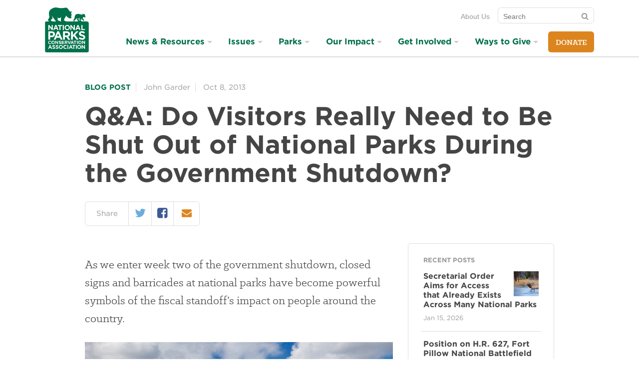

--- FILE ---
content_type: text/html; charset=utf-8
request_url: https://www.npca.org/articles/286-q-a-do-visitors-really-need-to-be-shut-out-of-national-parks-during-the
body_size: 49446
content:
<!DOCTYPE html>
<html class="no-js" lang="en" dir="ltr">
<script src="https://cdnjs.cloudflare.com/ajax/libs/modernizr/3.11.7/modernizr.min.js"></script>

  <head>
  <meta charset="utf-8">
  <title>Q&amp;A: Do Visitors Really Need to Be Shut Out of National Parks During the Government Shutdown?  · National Parks Conservation Association</title>
  
<meta name="viewport" content="width=device-width, initial-scale=1.0" />

<link rel="canonical" href="https://www.npca.org/articles/286-q-a-do-visitors-really-need-to-be-shut-out-of-national-parks-during-the" />
<meta name="description" content="As we enter week two of the government shutdown, closed signs and barricades at national parks have become powerful symbols of the fiscal standoff’s impact on people around the country." />
<meta name="google-site-verification" content="QBM5WRPK75ge-fHShDQKTmoyYTK60Fng46f13YgnZ7Q" />

<meta property="og:site_name" content="National Parks Conservation Association" />
<meta property="og:title" content="Q&amp;A: Do Visitors Really Need to Be Shut Out of National Parks During the Government Shutdown? " />
<meta property="og:description" content="As we enter week two of the government shutdown, closed signs and barricades at national parks have become powerful symbols of the fiscal standoff’s impact on people around the country." />
<meta property="og:url" content="https://www.npca.org/articles/286-q-a-do-visitors-really-need-to-be-shut-out-of-national-parks-during-the" />
<meta property="og:type" content="article" />
<meta property="og:image" content="https://npca.s3.amazonaws.com/images/5490/0c0e8027-da3d-40ae-bbed-1757e8172203-banner.jpg?1445968553" />
<meta property="og:image:secure" content="https://npca.s3.amazonaws.com/images/5490/0c0e8027-da3d-40ae-bbed-1757e8172203-banner.jpg?1445968553" />

<meta name="twitter:card" content="summary" />
<meta name="twitter:title" content="Q&amp;A: Do Visitors Really Need to Be Shut Out of National Parks During the Government Shutdown? " />
<meta name="twitter:description" content="As we enter week two of the government shutdown, closed signs and barricades at national parks have become powerful symbols of the fiscal standoff’s impact on people around the country." />
<meta name="twitter:creator" content="@npca" />
<meta name="twitter:image:src" content="https://npca.s3.amazonaws.com/images/5490/0c0e8027-da3d-40ae-bbed-1757e8172203-banner.jpg?1445968553" />
<meta name="twitter:image" content="https://npca.s3.amazonaws.com/images/5490/0c0e8027-da3d-40ae-bbed-1757e8172203-banner.jpg?1445968553" />
<meta name="twitter:domain" content="https://www.npca.org/" />

<script type="application/ld+json">
{
  "@context": "http://schema.org",
  "@type": "Organization",
  "name": "National Parks Conservation Association",
  "url": "https://www.npca.org/",
  "logo": "https://www.npca.org/app-icon.png",
  "sameAs": [
    "https://www.facebook.com/NationalParks",
    "https://twitter.com/npca"
  ]
}
</script>

<link rel="shortcut icon" type="image/x-icon" href="https://www.npca.org/favicon.ico" />

<meta name="apple-mobile-web-app-title" content="NPCA" />
<link rel="apple-touch-icon" href="https://www.npca.org/app-icon.png" />

<link rel="icon" sizes="196x196" href="https://www.npca.org/app-icon.png" />

  <meta name="csrf-param" content="authenticity_token" />
<meta name="csrf-token" content="aQ4F3HcEm-ECPSBQhKbHhM6uTfTwiqgxf7gsK6qLTttcMpbsNpdSQLuDHM_duUs9XkBk2hbclGhAaWMapB6qMA" />
  <!--[if lte IE 8]><link rel="stylesheet" href="/assets/ie8-a7cdcc5d07eb61e2e3741a9e07c7745175014ee2cfd243e6453bb1d73bef581b.css" media="all" /><![endif]-->
  <!--[if IE 9]><link rel="stylesheet" href="/assets/ie9-fe284139ecf24cd08e62c2dc18613826a4f1d69378b1a2376ed3112da9ff85ad.css" media="all" /><![endif]-->
  <!--[if IE 9]><link rel="stylesheet" href="/assets/ie9_split2-fe284139ecf24cd08e62c2dc18613826a4f1d69378b1a2376ed3112da9ff85ad.css" media="all" /><![endif]-->
  <!--[if gt IE 9]><!--><link rel="stylesheet" href="/assets/main-fe284139ecf24cd08e62c2dc18613826a4f1d69378b1a2376ed3112da9ff85ad.css" media="all" /><!--<![endif]-->
  <link rel="preload" as="font" crossorigin="anonymous" type="font/woff2" href="https://www.npca.org/assets/Klinic/klinicslabbold-webfont-305e064654c237e638d7165f5a0a1b554020c1cb1e5ee7c1a6b71b5e2bf13a8d.woff2">
  <link rel="preload" as="font" crossorigin="anonymous" type="font/woff2" href="https://www.npca.org/assets/Klinic/klinicslabbook-webfont-bfe597a50c481d4b88a8991202e31e39d04bc8e0a4daaf24bbbecc9972d10abc.woff2">
  <link rel="preload" as="font" crossorigin="anonymous" type="font/woff2" href="https://www.npca.org/assets/Klinic/klinicslabbookit-webfont-c65be4e6e42bd9941b65e99c5cd6d6d4a080ea19fb979339863edf47f3650c87.woff2">
  <link rel="stylesheet" type="text/css" href="//cloud.typography.com/786738/777984/css/fonts.css" />

  <!-- Enable Google Consent Mode for Osano -->
  <script>
    window.dataLayer = window.dataLayer ||[];
    function gtag(){dataLayer.push(arguments);}
    gtag('consent','default',{
      'ad_storage':'denied',
      'analytics_storage':'denied',
      'ad_user_data':'denied',
      'ad_personalization':'denied',
      'personalization_storage':'denied',
      'functionality_storage':'granted',
      'security_storage':'granted',
      'wait_for_update': 500
    });
    gtag("set", "ads_data_redaction", true);
    gtag("set", "url_passthrough",true);
  </script>

  <!-- Osano.js for cookie consent -->
  <script src="https://cmp.osano.com/O6TignBoJ2/07bfef89-eeb0-4da6-a411-2a4432157096/osano.js"></script>

  <script src="/assets/modernizr-ee771dcd23728152d2b3536b7111e93b6426c9f231f32c27895ced3d7fd743a2.js"></script>
</head>


  <body class="">

    <div class="skip-links">
  <ul>
    <li><a href="#nav">Skip to navigation</a></li>
    <li><a href="#main">Skip to main content</a></li>
    <li><a href="#GlobalFooter">Skip to footer</a></li>
  </ul>
</div>

    <div style="display:none !important">
  <svg xmlns="http://www.w3.org/2000/svg" xmlns:xlink="http://www.w3.org/1999/xlink"><symbol viewBox="0 0 24 24" id="arrow-right"><path d="M14 4q.422 0 .71.29l7 7q.29.288.29.71t-.29.71l-7 7q-.288.29-.71.29-.43 0-.715-.285T13 19q0-.422.29-.71L18.585 13H3q-.414 0-.707-.293T2 12t.293-.707T3 11h15.586L13.29 5.71Q13 5.423 13 5q0-.43.285-.715T14 4z"/></symbol><symbol class="abArrowBtn-svg ab-small" viewBox="0 0 145.3 40" id="arrow_btn"><path class="abArrowBtn-arrow" d="M1 7c-.1-.3-1-1.2-1-3C0-.3 5.1 0 5.1 0h121.5s2 0 3.2 1.2S144 17.3 144 17.3s3 2.5 0 5.5-13 14.8-14.2 16.1-3.2 1.2-3.2 1.2H5.1S0 40.4 0 36c0-1.7.9-2.7 1-3 .4-.7 10.2-13 10.2-13L1 7z"/><text class="abArrowBtn-text" transform="translate(40.04 24.7)" fill="#FFF" font-size="16">Act Now</text></symbol><symbol viewBox="0 0 21 24" id="bars"><path d="M20.57 18v1.714q0 .348-.253.603t-.603.254H.857q-.348 0-.603-.253T0 19.714V18q0-.348.254-.603t.603-.254h18.857q.348 0 .603.254t.254.603zm0-6.857v1.714q0 .348-.253.603t-.603.254H.857q-.348 0-.603-.254T0 12.857v-1.714q0-.348.254-.603t.603-.254h18.857q.348 0 .603.254t.254.603zm0-6.857V6q0 .348-.253.603t-.603.254H.857q-.348 0-.603-.254T0 6V4.286q0-.348.254-.603t.603-.254h18.857q.348 0 .603.253t.254.603z"/></symbol><symbol viewBox="0 0 26 24" id="camera"><path d="M12.857 9q1.594 0 2.725 1.132t1.132 2.725-1.132 2.725-2.725 1.132-2.725-1.132T9 12.857t1.132-2.725T12.857 9zm9.43-5.57q1.42 0 2.423 1.003t1.004 2.424v12q0 1.42-1.004 2.424t-2.424 1.005H3.43q-1.42 0-2.425-1.004T0 18.858v-12q0-1.42 1.005-2.424T3.43 3.43h3l.682-1.822q.254-.656.93-1.132T9.43 0h6.856q.71 0 1.386.476t.93 1.132l.684 1.82h3zm-9.43 15.427q2.478 0 4.24-1.76t1.76-4.24-1.76-4.24-4.24-1.76-4.24 1.76-1.76 4.24 1.76 4.24 4.24 1.76z"/></symbol><symbol viewBox="0 0 14 24" id="caret-down"><path d="M13.714 9.43q0 .347-.254.602l-6 6q-.254.254-.603.254t-.603-.254l-6-6Q0 9.778 0 9.43t.254-.604.603-.254h12q.348 0 .603.254t.254.603z"/></symbol><symbol viewBox="0 0 24 24" id="chevron-thin-left"><path d="M16.67 20.902c.32.326.32.85 0 1.175s-.842.325-1.164 0l-9.396-9.49c-.322-.324-.322-.848 0-1.175l9.396-9.49c.322-.324.84-.324 1.163 0 .32.325.32.85 0 1.175L8.1 12l8.57 8.902z"/></symbol><symbol viewBox="0 0 24 24" id="chevron-thin-right"><path d="M15.9 12L7.33 3.096c-.32-.324-.32-.848 0-1.175.323-.323.842-.323 1.164 0l9.396 9.49c.322.326.322.852 0 1.176l-9.396 9.49c-.322.325-.84.324-1.163 0-.32-.323-.32-.848 0-1.175L15.9 12z"/></symbol><symbol viewBox="0 0 240 52.8" id="get_action_alerts"><path d="M144.5 21.3c0-.1 0-.1-.1-.2V21s0-.1-.1-.1v-.1l-.1-.1-3.9-3.4V8.7h-10L120.6.3c-.4-.3-1-.3-1.3 0l-9.7 8.4h-10v8.7l-3.9 3.4-.1.1v.1s0 .1-.1.1v.1s0 .1-.1.2v26.5c0 2.7 2.2 5 5 5h39.2c2.7 0 5-2.2 5-5V21.6c0-.1-.1-.2-.1-.3zm-2.5.3l-1.7 1.4v-2.9l1.7 1.5zM120 2.4l7.2 6.3h-14.5l7.3-6.3zm-10.2 8.3h28.4v14.1L120 40.7l-8.8-7.7-9.4-8.2V10.7h8zm-10.1 9.4V23L98 21.6l1.7-1.5zm39.9 30.7h-39.2c-1.6 0-2.9-1.3-2.9-2.9v-24l11.5 10-10.1 11.2c-.4.4-.3 1.1.1 1.4.2.2.4.3.7.3.3 0 .6-.1.8-.3l10.1-11.3 8.8 7.6c.2.2.4.3.7.3s.5-.1.7-.3l8.3-7.3 9.5 10.6c.2.2.5.3.8.3.2 0 .5-.1.7-.3.4-.4.5-1 .1-1.4l-9.5-10.6 12-10.4v24c-.2 1.8-1.5 3.1-3.1 3.1zM179.3 22.1c-.1-.5-.5-.8-1-.8s-.9.3-1 .8l-4.6 22.7c-.1.6.2 1.1.8 1.2.6.1 1.1-.2 1.2-.8l1.6-7.8h4.3l1.8 7.8c.1.5.5.8 1 .8h.2c.6-.1.9-.7.8-1.2l-5.1-22.7zm-2.6 13.2l1.6-8.1 1.8 8.1h-3.4zM221.2 32.3c-1.9-1.5-3.6-2.7-3.6-5.5 0-2.3 1.3-3.4 2.5-3.4 1.9 0 2.5 2.1 2.6 2.2.2.5.7.9 1.3.7.5-.2.9-.7.7-1.3-.4-1.3-1.8-3.7-4.5-3.7-2.6 0-4.6 2.4-4.6 5.5 0 3.8 2.3 5.6 4.4 7.2 1.9 1.5 3.6 2.8 3.6 5.7 0 2.5-1.6 4.1-3 4.1-2.7 0-3.3-2.6-3.3-2.7-.1-.6-.7-.9-1.2-.8-.6.1-.9.7-.8 1.2.3 1.5 1.9 4.3 5.3 4.3 2.5 0 5.1-2.4 5.1-6.2-.1-3.9-2.4-5.7-4.5-7.3zM167.8 43.8H161V22.3c0-.6-.5-1-1-1-.6 0-1 .5-1 1v22.5c0 .6.5 1 1 1h7.8c.6 0 1-.5 1-1s-.4-1-1-1zM196.1 21.3h-9c-.6 0-1 .5-1 1 0 .6.5 1 1 1h3.5v21.8c0 .6.5 1 1 1 .6 0 1-.5 1-1V23.3h3.5c.6 0 1-.5 1-1 0-.6-.5-1-1-1zM238.8 21.3h-9c-.6 0-1 .5-1 1 0 .6.5 1 1 1h3.5v21.8c0 .6.5 1 1 1 .6 0 1-.5 1-1V23.3h3.5c.6 0 1-.5 1-1 0-.6-.5-1-1-1zM210.6 23.2c.6 0 1-.5 1-1s-.5-1-1-1h-7.9c-.6 0-1 .5-1 1v22.9c0 .6.5 1 1 1h7.9c.6 0 1-.5 1-1s-.5-1-1-1h-6.8v-9.4h4.6c.6 0 1-.5 1-1s-.5-1-1-1h-4.6v-9.4h6.8zM66.8 21.2c-.6 0-1 .5-1 1v9.3h-5.9v-9.3c0-.6-.5-1-1-1-.6 0-1 .5-1 1v23.1c0 .6.5 1 1 1 .6 0 1-.5 1-1V33.6h5.9v11.8c0 .6.5 1 1 1s1-.5 1-1V22.3c0-.6-.4-1.1-1-1.1zM36.4 21.8h-9c-.6 0-1 .5-1 1 0 .6.5 1 1 1h3.5v21.8c0 .6.5 1 1 1 .6 0 1-.5 1-1V23.8h3.5c.6 0 1-.5 1-1 .1-.5-.4-1-1-1zM54.1 21.8h-9c-.6 0-1 .5-1 1 0 .6.5 1 1 1h3.5v21.8c0 .6.5 1 1 1 .6 0 1-.5 1-1V23.8h3.5c.6 0 1-.5 1-1s-.4-1-1-1zM9.6 34.3H6.7c-.6 0-1 .5-1 1 0 .6.5 1 1 1h1.8c-.1 5.1-1.1 8-2.8 8-2.2 0-3.7-3.9-3.7-10.2C2 27.8 3.4 24 5.7 24c1.5 0 2.2 3.3 2.3 4.1.1.6.6 1 1.1.9.6-.1 1-.6.9-1.1-.3-2.2-1.5-5.9-4.4-5.9C3.1 21.9 0 24 0 34.1c0 3.7.6 12.2 5.7 12.2 3.3 0 4.9-3.7 4.9-11.1 0-.3-.1-.5-.3-.7-.1-.1-.4-.2-.7-.2zM23.7 23.7c.6 0 1-.5 1-1s-.5-1-1-1h-7.9c-.6 0-1 .5-1 1v22.9c0 .6.5 1 1 1h7.9c.6 0 1-.5 1-1s-.5-1-1-1h-6.8v-9.4h4.6c.6 0 1-.5 1-1 0-.6-.5-1-1-1h-4.6v-9.4h6.8zM81.2 23.7c.6 0 1-.5 1-1s-.5-1-1-1h-7.9c-.6 0-1 .5-1 1v22.9c0 .6.5 1 1 1h7.9c.6 0 1-.5 1-1s-.5-1-1-1h-6.8v-9.4H79c.6 0 1-.5 1-1 0-.6-.5-1-1-1h-4.6v-9.4h6.8z"/></symbol><symbol viewBox="0 0 22 24" id="icons--calendar-o"><path d="M1.714 22.286H20.57V8.572H1.715v13.714zM6.857 6V2.143q0-.188-.12-.308t-.31-.12h-.856q-.187 0-.307.12t-.12.308V6q0 .188.12.308t.308.12h.858q.188 0 .308-.12T6.856 6zm10.286 0V2.143q0-.188-.12-.308t-.31-.12h-.856q-.188 0-.308.12t-.122.308V6q0 .188.12.308t.31.12h.856q.188 0 .308-.12t.12-.308zm5.143-.857v17.143q0 .696-.51 1.205t-1.204.51H1.715q-.696 0-1.205-.51T0 22.287V5.143q0-.696.51-1.205t1.205-.51H3.43V2.144q0-.884.628-1.513T5.57 0h.858q.884 0 1.513.63t.63 1.513V3.43h5.143V2.142q0-.884.63-1.513T15.854 0h.857q.884 0 1.513.63t.63 1.513V3.43h1.713q.696 0 1.205.508t.51 1.205z"/></symbol><symbol viewBox="0 0 25 24" id="icons--disqus"><path d="M12.8 24c-2.933 0-5.618-1.067-7.698-2.844L0 21.85l1.973-4.872C1.28 15.468.906 13.778.906 12c0-6.63 5.333-12 11.91-12S24.73 5.37 24.73 12c-.018 6.63-5.35 12-11.93 12zm6.507-12.036v-.036c0-3.467-2.436-5.938-6.65-5.938h-4.55v12h4.48c4.25.018 6.72-2.56 6.72-6.027zm-6.596 3.094H11.38V8.942h1.333c1.957 0 3.254 1.12 3.254 3.04v.036c-.018 1.938-1.298 3.04-3.253 3.04z"/></symbol><symbol viewBox="0 0 24 24" id="icons--envelope"><path d="M24 9.51v10.633q0 .884-.63 1.513t-1.512.63H2.144q-.884 0-1.513-.63t-.628-1.513V9.51q.59.655 1.353 1.164 4.848 3.295 6.656 4.62.764.564 1.24.878t1.266.643 1.473.328h.026q.683 0 1.473-.328t1.265-.643 1.24-.877q2.276-1.647 6.67-4.62.762-.523 1.338-1.166zm0-3.94q0 1.06-.656 2.023T21.71 9.24q-5.036 3.496-6.268 4.353-.134.094-.57.408t-.722.51-.696.435-.77.362-.67.12h-.027q-.308 0-.67-.12t-.77-.362-.696-.435T9.13 14t-.57-.407Q7.34 12.736 5.05 11.15T2.304 9.24Q1.474 8.68.737 7.695T0 5.866q0-1.045.556-1.74t1.587-.697h19.714q.87 0 1.507.628T24 5.57z"/></symbol><symbol viewBox="0 0 21 24" id="icons--facebook-square"><path d="M16.714 1.714q1.594 0 2.725 1.132t1.13 2.725V18.43q0 1.594-1.13 2.725t-2.726 1.132h-2.518v-7.97h2.665l.403-3.106h-3.067V9.226q0-.75.315-1.125t1.226-.375l1.634-.013V4.942q-.844-.12-2.384-.12-1.82 0-2.913 1.07T10.98 8.92v2.29H8.303v3.106h2.68v7.97H3.855q-1.594 0-2.725-1.133T0 18.428V5.57q0-1.593 1.13-2.724t2.726-1.132h12.857z"/></symbol><symbol viewBox="0 0 19 24" id="icons--feed"><path d="M5.143 18q0 1.07-.75 1.82t-1.82.75-1.822-.75T0 18t.75-1.82 1.822-.75 1.82.75.75 1.82zM12 19.647q.027.375-.228.643-.24.28-.63.28H9.336q-.335 0-.576-.22t-.27-.556q-.294-3.067-2.47-5.243T.777 12.08q-.335-.027-.556-.268T0 11.236V9.428q0-.388.28-.63.23-.227.577-.227h.067q2.143.175 4.098 1.08t3.47 2.43q1.526 1.513 2.43 3.47T12 19.646zm6.857.027q.027.362-.24.63-.242.267-.617.267h-1.915q-.348 0-.596-.233t-.262-.57q-.16-2.878-1.353-5.47t-3.1-4.5-4.5-3.1T.805 5.33q-.336-.012-.57-.26T0 4.487V2.572q0-.375.27-.616.24-.24.588-.24h.04q3.51.173 6.717 1.606t5.7 3.937q2.503 2.49 3.937 5.698t1.607 6.717z"/></symbol><symbol viewBox="0 0 21 24" id="icons--instagram"><path d="M18.24 19.098v-8.68h-1.807q.268.845.268 1.755 0 1.688-.856 3.114t-2.33 2.257-3.214.83q-2.638 0-4.513-1.815t-1.875-4.387q0-.91.268-1.754H2.292v8.678q0 .348.234.583t.583.235h14.316q.335 0 .576-.234t.24-.582zM14.44 11.96q0-1.66-1.212-2.833T10.3 7.955q-1.7 0-2.913 1.172T6.175 11.96t1.212 2.833 2.913 1.172q1.714 0 2.926-1.172t1.212-2.833zm3.803-4.822v-2.21q0-.375-.267-.65t-.656-.275h-2.33q-.388 0-.656.275t-.267.65v2.21q0 .388.268.656t.657.268h2.33q.388 0 .656-.268t.268-.656zm2.33-2.785v15.295q0 1.085-.776 1.862t-1.862.777H2.637q-1.085 0-1.862-.777t-.777-1.862V4.353q0-1.085.777-1.862t1.862-.776h15.295q1.085 0 1.862.777t.777 1.863z"/></symbol><symbol viewBox="0 0 24 24" id="icons--phone"><path d="M16.5 15c-1.5 1.5-1.5 3-3 3s-3-1.5-4.5-3-3-3-3-4.5 1.5-1.5 3-3-3-6-4.5-6S0 6 0 6c0 3 3.082 9.082 6 12s9 6 12 6c0 0 4.5-3 4.5-4.5s-4.5-6-6-4.5z"/></symbol><symbol viewBox="0 0 21 24" id="icons--pinterest"><path d="M20.57 12q0 2.8-1.378 5.163t-3.743 3.743-5.164 1.38q-1.487 0-2.92-.43.79-1.246 1.045-2.196.122-.455.724-2.826.268.522.978.904t1.527.382q1.62 0 2.892-.917t1.97-2.525.695-3.616q0-1.527-.797-2.866t-2.31-2.183-3.415-.844q-1.406 0-2.625.387t-2.07 1.03-1.46 1.48-.896 1.735-.288 1.795q0 1.393.536 2.45t1.567 1.488q.4.16.508-.268.027-.094.107-.415t.107-.402q.08-.308-.147-.576-.683-.817-.683-2.022 0-2.022 1.4-3.475t3.663-1.453q2.022 0 3.154 1.098t1.13 2.853q0 2.277-.916 3.87t-2.35 1.595q-.817 0-1.313-.583t-.307-1.4q.107-.47.355-1.252t.402-1.38.154-1.01q0-.67-.362-1.112t-1.03-.442q-.83 0-1.407.764t-.576 1.902q0 .978.334 1.634l-1.326 5.598q-.228.938-.174 2.37-2.76-1.218-4.46-3.762T.004 12q0-2.798 1.378-5.162t3.743-3.743 5.163-1.38 5.163 1.38 3.744 3.743T20.574 12z"/></symbol><symbol viewBox="0 0 22 24" id="icons--twitter"><path d="M21.696 5.464Q20.8 6.777 19.526 7.7q.013.19.013.563 0 1.74-.51 3.475t-1.547 3.328-2.47 2.82-3.456 1.954-4.326.73q-3.628 0-6.642-1.942.47.054 1.045.054 3.013 0 5.37-1.848-1.405-.027-2.517-.864T2.96 13.834q.44.067.816.067.576 0 1.138-.146-1.5-.308-2.484-1.493t-.984-2.75v-.055q.91.51 1.955.55-.883-.59-1.405-1.54T1.473 6.4q0-1.178.59-2.182 1.62 1.996 3.943 3.194t4.975 1.333q-.106-.51-.106-.99 0-1.796 1.266-3.06t3.06-1.267q1.875 0 3.16 1.366 1.46-.28 2.747-1.045-.496 1.54-1.902 2.383 1.246-.134 2.49-.67z"/></symbol><symbol viewBox="0 0 24 24" id="icons--youtube-play"><path d="M17.143 12q0-.496-.402-.723L9.885 6.99q-.415-.267-.87-.026-.443.24-.443.75v8.57q0 .51.443.75.214.108.415.108.268 0 .455-.134l6.857-4.286q.402-.228.402-.723zM24 12q0 1.286-.013 2.01t-.114 1.827-.3 1.975q-.215.978-.925 1.647t-1.66.776q-2.974.335-8.988.335t-8.987-.334q-.95-.107-1.667-.777t-.93-1.648q-.19-.87-.29-1.975T.014 14.01 0 12t.013-2.01.114-1.827.3-1.975q.215-.978.925-1.647t1.66-.776Q5.987 3.43 12 3.43t8.987.334q.95.107 1.667.777t.93 1.648q.19.87.29 1.975t.113 1.828T24 12z"/></symbol><symbol viewBox="0 0 289.7 41.4" id="join_the_discussion"><path d="M23.2 33.8c-7 0-7.8-9.1-7.8-15.9C15.4 6.1 19.6 2 23.2 2c6.9 0 7.8 8.5 7.8 15.9-.1 7.7-2.1 15.9-7.8 15.9zm0-29.4c-3 0-5.3 5.8-5.3 13.5 0 12.1 3 13.5 5.3 13.5 2.6 0 5.3-4.2 5.3-13.5 0-11.9-2.9-13.5-5.3-13.5zM36.9 33.8c-.7 0-1.2-.6-1.2-1.2v-30c0-.7.6-1.2 1.2-1.2.7 0 1.2.6 1.2 1.2v30c0 .7-.5 1.2-1.2 1.2zM5.3 33.8C1.8 33.8 0 31 0 25.4c0-.7.6-1.2 1.2-1.2s1.2.6 1.2 1.2c0 5.9 2 5.9 2.9 5.9 1.3 0 3 0 3-6.3V3.3c0-.7.6-1.2 1.2-1.2s1.2.6 1.2 1.2v21.8c.1 4.3-.6 8.7-5.4 8.7zM56.3 33.8c-.5 0-1-.3-1.2-.8l-8-22.5v22.1c0 .7-.6 1.2-1.2 1.2-.7 0-1.2-.6-1.2-1.2V3.3c0-.6.4-1.1 1-1.2.5-.1 1.1.2 1.3.8l8 22.5V3.2c0-.7.6-1.2 1.3-1.2s1.2.6 1.2 1.2v29.4c0 .6-.4 1.1-1 1.2h-.2z"/><g><path d="M90.1 13.2h-7.6c-.7 0-1.2.6-1.2 1.2 0 .7.6 1.2 1.2 1.2h2.6v7c0 .7.6 1.2 1.2 1.2.7 0 1.2-.6 1.2-1.2v-7h2.6c.7 0 1.2-.6 1.2-1.2.1-.6-.5-1.2-1.2-1.2zM102.1 13.1c-.7 0-1.2.6-1.2 1.2v2.5h-4.3v-2.5c0-.7-.6-1.2-1.2-1.2-.7 0-1.2.6-1.2 1.2v8.3c0 .7.6 1.2 1.2 1.2.7 0 1.2-.6 1.2-1.2v-3.4h4.3v3.4c0 .7.6 1.2 1.2 1.2s1.2-.6 1.2-1.2v-8.3c0-.6-.6-1.2-1.2-1.2zM114 21.4h-5.4v-1.7h3.5c.7 0 1.2-.6 1.2-1.2 0-.7-.6-1.2-1.2-1.2h-3.5v-1.7h5.4c.7 0 1.2-.6 1.2-1.2s-.6-1.2-1.2-1.2h-6.7c-.7 0-1.2.6-1.2 1.2v8.3c0 .7.6 1.2 1.2 1.2h6.7c.7 0 1.2-.6 1.2-1.2.1-.7-.5-1.3-1.2-1.3z"/><path d="M79.2 41.4c-.2 0-.4-.1-.6-.2-.4-.2-.6-.6-.6-1.1V31c-6.2-3.4-9.7-8.1-9.7-13.1C68.2 8 81.9 0 98.7 0s30.4 8 30.4 17.8-13.7 17.8-30.4 17.8c-2.8 0-5.5-.2-8.2-.6l-10.6 6.2c-.2.2-.5.2-.7.2zM98.7 2.5c-15.4 0-28 6.9-28 15.4 0 4.2 3.3 8.3 9.1 11.3.4.2.7.6.7 1.1V38l9.2-5.4c.3-.1.5-.2.8-.2 2.7.5 5.4.7 8.2.7 15.4 0 28-6.9 28-15.4-.1-8.3-12.6-15.2-28-15.2z"/></g><g><path d="M264.8 34.9c-7 0-7.8-9.1-7.8-15.9 0-11.8 4.2-16 7.8-16 6.9 0 7.8 8.5 7.8 15.9 0 7.8-2.1 16-7.8 16zm0-29.4c-3 0-5.3 5.8-5.3 13.5 0 12.1 3 13.5 5.3 13.5 2.6 0 5.3-4.2 5.3-13.5 0-12-2.8-13.5-5.3-13.5zM188 35.1c-4.4 0-7.8-6.9-7.8-15.9 0-9.1 3.3-15.9 7.8-15.9 2.3 0 4.4 1.9 5.9 5.3.3.6 0 1.4-.7 1.6-.6.3-1.4 0-1.6-.7-1-2.4-2.3-3.8-3.6-3.8-2.5 0-5.3 5.5-5.3 13.5s2.8 13.5 5.3 13.5c1.4 0 3-1.9 4-4.9.2-.6.9-1 1.6-.8.6.2 1 .9.8 1.6-1.5 4.1-3.8 6.5-6.4 6.5zM170.9 34.9c-4.4 0-6.4-3.6-6.8-5.6-.2-.7.3-1.3.9-1.5.7-.2 1.3.3 1.5.9 0 .1.9 3.6 4.4 3.6 2 0 4.1-2.2 4.1-5.5 0-3.9-2.2-5.6-4.8-7.5-2.6-2-5.6-4.3-5.6-9.2 0-4 2.5-7 5.8-7 3.6 0 5.4 3.1 5.8 4.8.2.7-.2 1.3-.9 1.5-.7.2-1.3-.2-1.5-.9 0-.1-.9-3-3.4-3-1.7 0-3.4 1.6-3.4 4.6 0 3.7 2.2 5.4 4.7 7.3 2.7 2.1 5.7 4.4 5.7 9.5.1 4.9-3.3 8-6.5 8zM221.7 34.9c-4.4 0-6.4-3.6-6.8-5.6-.2-.7.3-1.3.9-1.5.7-.2 1.3.3 1.5.9 0 .1.9 3.6 4.4 3.6 2 0 4.1-2.2 4.1-5.5 0-3.9-2.2-5.6-4.8-7.5-2.6-2-5.6-4.3-5.6-9.2 0-4 2.5-7 5.8-7 3.6 0 5.4 3.1 5.8 4.8.2.7-.2 1.3-.9 1.5-.7.2-1.3-.2-1.5-.9 0-.1-.9-3-3.4-3-1.7 0-3.4 1.6-3.4 4.6 0 3.7 2.2 5.4 4.7 7.3 2.7 2.1 5.7 4.4 5.7 9.5 0 4.9-3.4 8-6.5 8zM236.9 34.9c-4.4 0-6.4-3.6-6.8-5.6-.2-.7.3-1.3.9-1.5.7-.2 1.3.3 1.5.9 0 .1.9 3.6 4.4 3.6 2 0 4.1-2.2 4.1-5.5 0-3.9-2.2-5.6-4.8-7.5-2.6-2-5.6-4.3-5.6-9.2 0-4 2.5-7 5.8-7 3.6 0 5.4 3.1 5.8 4.8.2.7-.2 1.3-.9 1.5-.7.2-1.3-.2-1.5-.9 0-.1-.9-3-3.4-3-1.7 0-3.4 1.6-3.4 4.6 0 3.7 2.2 5.4 4.7 7.3 2.7 2.1 5.7 4.4 5.7 9.5 0 4.9-3.4 8-6.5 8zM158.4 34.9c-.7 0-1.2-.6-1.2-1.2v-30c0-.7.6-1.2 1.2-1.2.7 0 1.2.6 1.2 1.2v30c0 .6-.5 1.2-1.2 1.2zM248.9 34.9c-.7 0-1.2-.6-1.2-1.2v-30c0-.7.6-1.2 1.2-1.2.7 0 1.2.6 1.2 1.2v30c0 .6-.5 1.2-1.2 1.2zM288.5 34.9c-.5 0-1-.3-1.2-.8l-8-22.5v22.1c0 .7-.6 1.2-1.2 1.2-.7 0-1.2-.6-1.2-1.2V4.3c0-.6.4-1.1 1-1.2.6-.1 1.2.2 1.4.8l8 22.5V4.3c0-.7.6-1.2 1.2-1.2.7 0 1.2.6 1.2 1.2v29.4c0 .6-.4 1.1-1 1.2h-.2zM144.7 34.9h-3.9c-.7 0-1.2-.6-1.2-1.2V4.2c0-.7.6-1.2 1.2-1.2h4c4.7 0 7.3 8.6 7.3 16.6 0 11.3-3.8 15.3-7.4 15.3zm-2.7-2.5h2.7c2.3 0 4.8-4 4.8-12.9 0-8-2.6-14.1-4.8-14.1H142v27zM205.3 35.2c-2.4 0-6.5-1.6-6.5-12.1V4.3c0-.7.6-1.2 1.2-1.2s1.2.6 1.2 1.2v18.8c0 6.1 1.5 9.6 4 9.6 3.7 0 4-6 4-8.5V4.3c0-.7.6-1.2 1.2-1.2.7 0 1.2.6 1.2 1.2v19.9c.2 10-4.4 11-6.3 11z"/></g></symbol><symbol viewBox="0 0 237.2 200.1" id="map_compass"><path d="M229.1 16L156.3.4l8.1 174.6 72.8 15.6M52.2 143.2c-.3-.4-.6-.7-.9-1.1-14.2-17-14.5-41.4-1.6-58.6L46.6 80c-2.2.7-6 .8-8.8-2.3-1.8-2-2.3-5.1-1.4-8.5.8-3.3 2.8-6.5 5.5-8.9 2.6-2.4 6.1-4 9.5-4.4 3.5-.5 6.6.4 8.3 2.4 2.9 3.2 2.3 6.9 1.3 9l3.2 3.5c3.3-1.9 6.8-3.4 10.4-4.4l-1.8-40.9L0 9.8l8.1 174.6L80.9 200l-1.6-41.7c-10.1-1.7-19.8-6.8-27.1-15.1zM89.1 86.5l-.9.8-4.3 24.3 7.4.5-1.4-24.7"/><path d="M113.6 141.3c16.2-14.4 17.8-39.3 3.4-55.5-14.3-16.3-39.2-17.8-55.5-3.4-16.2 14.4-17.8 39.3-3.4 55.5 14.4 16.2 39.3 17.8 55.5 3.4zm-52.8-5.8c-6.3-7.1-9.5-16.3-8.9-25.8.6-9.5 4.8-18.2 12-24.6 3.9-3.4 8.3-5.9 13.2-7.4 13.3-4.1 27.9 0 37.2 10.5 13 14.7 11.7 37.4-3.1 50.4-3.9 3.4-8.3 5.9-13.2 7.4-13.3 4.1-27.9 0-37.2-10.5z"/><path d="M109.6 136.7c13.7-12.1 15-33.2 2.9-46.9-8.6-9.7-22.2-13.6-34.6-9.8-4.6 1.4-8.7 3.7-12.3 6.9-6.6 5.9-10.6 14-11.1 22.9-.5 8.9 2.4 17.4 8.3 24 8.6 9.7 22.2 13.6 34.6 9.8 4.5-1.4 8.6-3.7 12.2-6.9zm-36-40.6c-1.3 1.2-3.4 1.1-4.5-.3-1.2-1.3-1.1-3.4.3-4.5 1.3-1.2 3.4-1.1 4.5.3 1.2 1.2 1 3.3-.3 4.5zm19.3 16.2L88.5 137c0 .2-.1.4-.3.5l-1.8 1.6c-.3.3-.9.3-1.2-.1l-1.6-1.8c-.1-.1-.2-.3-.2-.5l-1.4-25v-.2l4.4-24.7c0-.2.1-.4.3-.5l1.8-1.6c.3-.3.9-.3 1.2.1l1.6 1.8c.1.1.2.3.2.5l1.4 25v.2zM56.2 76.4C58 74.8 60 73.3 62 72l-5.1-5.7-10.7 9.5 5 5.7c1.6-1.8 3.2-3.5 5-5.1z"/><path d="M153.4 0L75.7 25.3l1.8 40.4c16.2-3.5 33.7 1.6 45.5 14.9 17.3 19.6 15.5 49.4-4.1 66.7-10.4 9.2-23.8 13-36.6 11.6l1.6 41.1 77.7-25.3L153.4 0zM56.2 63.7c.2-.2.6-.3.9-.3.3 0 .6.2.9.4l1.2 1.3c.3-1.3.4-3.3-1.3-5.2-1.2-1.3-3.4-1.9-6.1-1.6-2.9.4-5.9 1.8-8.1 3.8-2.3 2-4 4.8-4.7 7.7-.7 2.6-.4 4.9.8 6.3 1.6 1.8 3.6 2 5 1.8l-1.1-1.3c-.5-.5-.4-1.3.1-1.8l12.4-11.1z"/></symbol><symbol viewBox="68.1 0 153.8 50" id="my_favorite_parks"><path d="M169.5 17.5c2 0 4.4-1.6 4.4-6.1 0-1.5 0-6.1-4.4-6.1-2.6 0-4.4 2.5-4.4 6.1 0 4 1.5 6.1 4.4 6.1zm0-10.7c1.5 0 2.8.6 2.8 4.5 0 2.8-1.1 4.5-2.8 4.5-1.4 0-2.8-.5-2.8-4.5 0-2.1.9-4.5 2.8-4.5zM151.3 5.8c-.1-.3-.4-.6-.8-.6-.3 0-.6.3-.8.6l-3.3 10.7c-.1.4.1.9.5 1 .4.1.9-.1 1-.5l1.1-3.5h3.1l1.2 3.5c.1.3.4.6.8.6.1 0 .2 0 .3-.1.4-.1.6-.6.5-1l-3.6-10.7zm-1.7 6l1-3.2 1.1 3.2h-2.1zM159.6 17.5c.4 0 .6-.3.8-.6l3.3-10.6c.1-.4-.1-.9-.5-1-.4-.1-.9.1-1 .5l-2.5 8.3-2.9-8.3c-.1-.4-.6-.6-1-.5-.4.1-.6.6-.5 1l3.6 10.6c.1.4.4.6.7.6zM187.4 17.5c.4 0 .8-.4.8-.8V5.8c0-.4-.4-.8-.8-.8s-.8.4-.8.8v10.9c0 .4.4.8.8.8zM190.9 6.9h2.4v9.9c0 .4.4.8.8.8s.8-.4.8-.8V6.9h2.4c.4 0 .8-.4.8-.8s-.4-.8-.8-.8h-6.5c-.4 0-.8.4-.8.8.1.4.5.8.9.8zM182.3 17c.1.3.4.4.7.4.1 0 .3 0 .4-.1.4-.2.6-.7.4-1.1l-2.2-4.5c1.1-.6 1.8-2 1.8-3.3 0-1.7-1.4-3.3-2.8-3.3h-3.4c-.4 0-.8.4-.8.8v10.6c0 .4.4.8.8.8s.8-.4.8-.8V12h2l2.3 5zm-4.4-10.1h2.5c.4 0 1.2.8 1.2 1.7 0 1-.7 2-1.3 2h-2.5V6.9zM207.5 16.8c0-.4-.4-.8-.8-.8h-4.8v-3.8h3.2c.4 0 .8-.4.8-.8s-.4-.8-.8-.8h-3.2V6.8h4.8c.4 0 .8-.4.8-.8s-.4-.8-.8-.8H201c-.4 0-.8.4-.8.8v10.8c0 .4.4.8.8.8h5.7c.4 0 .8-.4.8-.8zM140.2 17.6c.4 0 .8-.4.8-.8v-4.6h3.2c.4 0 .8-.4.8-.8s-.4-.8-.8-.8H141V6.8h4.8c.4 0 .8-.4.8-.8s-.4-.8-.8-.8h-5.7c-.4 0-.8.4-.8.8v10.8c.2.4.5.8.9.8zM113 17.5c.4 0 .8-.4.8-.8v-7l2 4.4c.1.3.4.4.7.4.3 0 .6-.2.7-.4l1.8-4.2v6.8c0 .4.4.8.8.8s.8-.4.8-.8V6.1c0-.4-.3-.7-.6-.8-.4-.1-.8.1-1 .4l-2.7 6.1-2.8-6.1c-.1-.3-.5-.5-.9-.4s-.6.4-.6.8v10.6c.1.4.5.8 1 .8zM126.1 12.7v3.9c0 .4.4.8.8.8s.8-.4.8-.8v-3.9l3.2-6.3c.2-.4.1-.9-.4-1.1-.4-.2-.9-.1-1.1.4l-2.6 5.1-2.9-5.2c-.2-.4-.7-.5-1.1-.3s-.5.7-.3 1.1l3.6 6.3zM212.4 35c-4-1.3-8.2-2.7-8.2-5.2 0-1.9 3.1-3.4 7.1-3.4 5.4 0 7.1 2.4 7.2 2.5.3.4.8.4 1.1.3.4-.3.4-.8.3-1.1-.1-.1-2.2-3.2-8.5-3.2-4.3 0-8.7 1.7-8.7 5 0 3.7 4.7 5.3 9.3 6.8 4.1 1.3 8.4 2.7 8.4 5.4 0 2.2-3.8 4.1-8.2 4.1-7.1 0-8.9-2.9-8.9-2.9-.2-.4-.7-.5-1.1-.3-.4.2-.5.7-.3 1.1.1.1 2.1 3.8 10.3 3.8 6.2 0 9.8-2.9 9.8-5.7-.1-4.1-5-5.6-9.6-7.2zM140.4 25.7c-.1-.3-.4-.4-.7-.4-.3 0-.6.2-.7.4l-9.9 21c-.2.4 0 .9.4 1.1.1.1.3.1.3.1.3 0 .6-.2.7-.4l3.6-7.5H146.1l3.9 7.5c.2.4.7.6 1.1.3.4-.2.6-.7.3-1.1l-11-21zm-5.7 12.5l4.9-10.4 5.5 10.4h-10.4zM167.9 37.1c3.2-.7 5.6-3.6 5.6-6.2 0-3-3.8-5.7-6.9-5.7h-10.2c-.4 0-.8.4-.8.8v20.8c0 .4.4.8.8.8s.8-.4.8-.8V37c.1.1.3.3.6.3h8.2l7.7 10.1c.1.2.4.3.6.3.2 0 .3-.1.5-.2.4-.3.4-.8.1-1.1l-7-9.3zm-10.6-1.2v-9.1h9.4c2.4 0 5.2 2.2 5.2 4.1 0 2.7-3.3 4.7-5.5 4.7h-8.5c-.3.1-.5.1-.6.3zM189.1 32l-.1-.1 6.6-5.2c.3-.3.4-.8.1-1.1-.3-.3-.8-.4-1.1-.1L181.5 36v-9.9c0-.4-.4-.8-.8-.8s-.8.4-.8.8v20.4c0 .4.4.8.8.8s.8-.4.8-.8V38c.1 0 .1-.1.1-.1l6.2-5c0 .1.1.1.1.1l10 13.9c.1.2.4.3.6.3.2 0 .3-.1.4-.1.4-.3.4-.8.2-1.1l-10-14zM121.5 25.1H113c-.4 0-.8.4-.8.8v20.4c0 .4.4.8.8.8s.8-.4.8-.8v-9.4h8c3.3 0 6.9-2.4 6.9-6.2-.1-2.9-3.5-5.6-7.2-5.6zm.3 10.2h-8v-8.6h7.7c2.9 0 5.5 2 5.5 4 0 2.2-2 4.6-5.2 4.6zM84.1 14.1s2.9-1.5 3.4-3.8c.1-.6-.3-1.7-1.5-1.7-1.1 0-2 1.2-2 1.2s-1-1.2-1.8-1.2-2.1.6-1.6 1.7c1 2.2 3.5 3.8 3.5 3.8z"/><path d="M95.3 4.9h-2.6C91 2 87.7 0 84.1 0c-3.6 0-6.8 2-8.6 4.9h-2.6c-2.6 0-4.8 2.1-4.8 4.8V34.9c.5 8.4 7.5 15.1 16 15.1 8.1 0 14.8-6 15.9-13.8v-.1c.1-.7.1-1.4.1-2.2V9.7c0-2.7-2.1-4.8-4.8-4.8zM84.1 1.6c4.6 0 8.4 3.8 8.4 8.4 0 7-6.3 16.7-8.4 19.7-2-3.1-8.5-13.2-8.5-19.7.1-4.6 3.9-8.4 8.5-8.4zM72.9 6.5h1.8c-.4 1.1-.6 2.3-.6 3.6 0 8.2 9 21 9.4 21.5.1.2.4.3.6.3.3 0 .5-.1.6-.3.4-.5 9.4-12.7 9.4-21.6 0-1.3-.3-2.5-.6-3.6h1.8c1.8 0 3.2 1.4 3.2 3.2v25.1l-4-2.2c-.3-.1-.6-.1-.8 0L84 38.1 75.5 28c-.1-.2-.4-.3-.6-.3-.3 0-.4.1-.6.3l-4.6 4.8V9.7c0-1.8 1.5-3.2 3.2-3.2zm11.2 41.9c-7.6 0-13.8-5.9-14.3-13.4l2.6-2.7 3.9 4.3c.1.2.4.3.6.3.2 0 .4-.1.5-.2.3-.3.4-.8.1-1.1l-4-4.5 1.3-1.4 11.7 13.7c.1.2.4.3.6.3.2 0 .4-.1.5-.2.3-.3.4-.8.1-1.1L85 39.2l9-5.2 4.1 2.4c-.1.5-.2 1-.3 1.4l-2.7-2.1c-.3-.3-.8-.2-1.1.1-.3.3-.2.8.1 1.1l3.1 2.4c-1.9 5.5-7.1 9.1-13.1 9.1z"/></symbol><symbol viewBox="0 0 180 81.9" id="nation_park_magazine"><path d="M44.2 80.9l-8.7-25.6c-.1-.3-.4-.5-.7-.5-.3 0-.6.2-.7.5l-7.9 25.6c-.1.4.1.8.5.9.4.1.8-.1.9-.5l2.8-9.2h9.2l3.2 9.2c.1.3.4.5.7.5h.2c.4-.1.6-.5.5-.9zM30.9 70.6l3.9-12.7 4.4 12.7h-8.3zM92.2 80.9l-8.7-25.6c-.1-.3-.4-.5-.7-.5-.3 0-.6.2-.7.5l-7.9 25.6c-.1.4.1.8.5.9.4.1.8-.1.9-.5l2.8-9.2h9.2l3.2 9.2c.1.3.4.5.7.5h.2c.4-.1.6-.5.5-.9zM78.9 70.6l3.9-12.7 4.4 12.7h-8.3zM125.4 81.7c-.4 0-.7-.3-.7-.7V55c0-.4.3-.7.7-.7s.7.3.7.7v26c0 .3-.3.7-.7.7zM153.1 81.7c-.3 0-.5-.1-.6-.4l-12.4-22.8V81c0 .4-.3.7-.7.7-.4 0-.7-.3-.7-.7V55.6c0-.3.2-.6.6-.7.3-.1.7.1.8.4l12.4 22.8V55.5c0-.4.3-.7.7-.7.4 0 .7.3.7.7V81c0 .3-.2.6-.6.7h-.2zM17.3 81.7c-.4 0-.7-.3-.7-.7V59L9.9 74.2c-.1.3-.4.4-.7.4-.3 0-.6-.2-.7-.4l-7-15.3V81c0 .4-.3.7-.7.7s-.8-.4-.8-.8V55.6c0-.3.2-.6.6-.7.3-.1.7.1.8.4l7.8 16.8 7.4-16.8c.1-.3.5-.5.8-.4.3.1.6.4.6.7V81c.1.3-.3.7-.7.7zM59.7 81.7c-5.5 0-8.9-5-8.9-13.4 0-11.6 5.5-13.4 8.8-13.4 4.3 0 6.1 4.1 6.5 6.3.1.4-.2.8-.6.8-.4.1-.8-.2-.8-.6 0 0-.2-1.3-1-2.6-1-1.6-2.3-2.4-4-2.4-3.3 0-7.3 2.1-7.3 11.9 0 7.6 2.7 11.9 7.4 11.9 3.8 0 5.8-3.3 5.9-9.8h-4.2c-.4 0-.7-.3-.7-.7 0-.4.3-.7.7-.7h4.9c.2 0 .4.1.5.2.1.1.2.3.2.5 0 9.9-4 12-7.4 12zM179.3 80.5h-12.8V69h8.9c.4 0 .7-.3.7-.7 0-.4-.3-.7-.7-.7h-8.8-.1V56.2h12.8c.4 0 .7-.3.7-.7 0-.4-.3-.7-.7-.7h-13.5c-.4 0-.7.3-.7.7v25.8c0 .4.3.7.7.7h13.5c.4 0 .7-.3.7-.7s-.3-.8-.7-.8zM113.8 81.7h-13.5c-.3 0-.5-.1-.6-.4-.1-.2-.1-.5 0-.7l13-24.3h-12.3c-.4 0-.7-.3-.7-.7s.3-.7.7-.7h13.5c.3 0 .5.1.6.4s.1.5 0 .7l-13 24.3h12.3c.4 0 .7.3.7.7s-.3.7-.7.7z"/><g><path d="M129.6 19.7c-4.4 0-6.5-3-6.5-9.3 0-5.5 2.7-9.3 6.5-9.3 5.8 0 6.5 5.3 6.5 9.3 0 4.3-1.7 9.3-6.5 9.3zm0-17.1c-3.5 0-5.1 4-5.1 7.8 0 6.9 2.7 7.8 5.1 7.8 3.1 0 5.1-3 5.1-7.8-.1-6.9-2.6-7.8-5.1-7.8zM102.4 18.8L96.5 1.7c-.1-.3-.4-.5-.7-.5-.3 0-.6.2-.7.5l-5.3 17.2c-.1.4.1.8.5.9.4.1.8-.1.9-.5l1.8-6h5.8l2.1 6c.1.3.4.5.7.5h.2c.5-.2.7-.6.6-1zm-8.9-7l2.3-7.5 2.6 7.5h-4.9zM117.5 19.7c-.4 0-.7-.3-.7-.7V1.5c0-.4.3-.7.7-.7s.7.3.7.7V19c0 .4-.3.7-.7.7zM179.3 19.7h-9c-.4 0-.7-.3-.7-.7V2c0-.4.3-.7.7-.7.4 0 .7.3.7.7v16.3h8.3c.4 0 .7.3.7.7s-.3.7-.7.7zM112.6 1.2h-10.4c-.4 0-.7.3-.7.7 0 .4.3.7.7.7h4.5v16.5c0 .4.3.7.7.7.4 0 .7-.3.7-.7V2.7h4.5c.4 0 .7-.3.7-.7 0-.5-.3-.8-.7-.8zM85 19.7c-.3 0-.5-.1-.6-.4L76.5 4.8V19c0 .4-.3.7-.7.7s-.8-.3-.8-.7V2c0-.3.2-.6.6-.7.3-.1.7.1.8.4l7.9 14.5V1.9c0-.4.3-.7.7-.7s.7.3.7.7V19c0 .3-.2.6-.6.7H85zM166.7 18.8l-5.9-17.2c-.1-.3-.4-.5-.7-.5-.3 0-.6.2-.7.5l-5.3 17.2c-.1.4.1.8.5.9.4.1.8-.1.9-.5l1.8-6h5.8l2.1 6c.1.3.4.5.7.5h.2c.5-.1.7-.5.6-.9zm-8.9-7l2.3-7.5 2.6 7.5h-4.9zM149.8 19.7c-.3 0-.5-.1-.6-.4l-7.9-14.5V19c0 .4-.3.7-.7.7-.4 0-.7-.3-.7-.7V2c0-.3.2-.6.6-.7.3-.1.7.1.8.4l7.9 14.5V1.9c0-.4.3-.7.7-.7.4 0 .7.3.7.7V19c0 .3-.2.6-.6.7h-.2z"/></g><g><path d="M111.2 42.9L103 29.3c-.1-.2-.4-.4-.6-.4-.3 0-.5.2-.6.4l-7.4 13.6c-.2.4-.1.8.3 1 .1.1.2.1.3.1.3 0 .5-.1.6-.4l2.6-4.8H107l2.9 4.8c.2.3.7.5 1 .2.4-.1.5-.5.3-.9zM99 37.4l3.4-6.2 3.8 6.2H99zM170 44.4c-6 0-7.5-2.2-7.6-2.5-.2-.3-.1-.8.2-1 .3-.2.8-.1 1 .2 0 0 1.3 1.8 6.4 1.8 3 0 5.9-1.1 5.9-2.4 0-1.5-3.2-2.4-6-3.2-3.4-1-6.9-2-6.9-4.5 0-2.3 3.4-3.4 6.5-3.4 4.7 0 6.2 1.9 6.3 2.1.2.3.2.8-.1 1-.3.2-.8.2-1-.1 0 0-1.3-1.5-5.2-1.5-3 0-5 1-5 1.9 0 1.4 3.1 2.3 5.9 3.1 3.5 1 7.1 2 7.1 4.6-.1 2.5-3.9 3.9-7.5 3.9zM133.1 43.2l-5-5.7c2.3-.6 4-2.5 4-4.1 0-2.1-2.9-3.9-5.3-3.9h-7.6c-.4 0-.7.3-.7.7v13.5c0 .4.3.7.7.7.4 0 .7-.3.7-.7v-6.1c.1 0 .2.1.3.1h6l5.7 6.5c.1.2.3.2.6.2.2 0 .3-.1.5-.2.4-.2.4-.7.1-1zM120 36.3v-5.4h6.9c1.8 0 3.8 1.4 3.8 2.4 0 1.1-1.7 2.8-4 2.8h-6.4c-.1.1-.2.1-.3.2zM156.5 42.7l-7.4-9 4.7-3.2c.3-.2.4-.7.2-1-.2-.3-.7-.4-1-.2l-9.6 6.7v-6.1c0-.4-.3-.7-.7-.7-.4 0-.7.3-.7.7v13.3c0 .4.3.7.7.7.4 0 .7-.3.7-.7v-5.8c.1 0 .2.1.3.1.1 0 .3 0 .4-.1l3.9-2.7 7.5 9c.1.2.4.3.6.3.2 0 .3-.1.5-.2.1-.4.1-.8-.1-1.1zM75.7 44.3c-.4 0-.7-.3-.7-.7V30.3c0-.4.3-.7.7-.7h6.4c2.9 0 5.5 1.8 5.5 3.9 0 2.6-2.7 4.2-5.3 4.2H76.4v5.9c0 .3-.3.7-.7.7zm.7-13.3v5.2H82.3c2.6 0 3.8-1.6 3.8-2.8 0-1.1-1.8-2.4-4-2.4h-5.7z"/></g><g><path d="M60.9.2c-.1-.1-.3-.2-.5-.2H45.5c-7.7 0-11.4 3.8-12.7 5.7C31.3 3.9 27.3 0 20.2 0h-16c-.3 0-.4.1-.6.2-.1.2-.2.3-.2.5l.2 37.4c0 .4.3.7.7.7H22c7.7 0 10 5.6 10.1 5.8.1.3.4.5.7.5.3 0 .6-.2.7-.5.1-.2 2.4-5.8 10.1-5.8h16.6c.4 0 .7-.3.7-.7L61.1.7c.1-.2 0-.3-.2-.5zM22.1 37.4H5l-.2-36h15.3c3.5 0 6.6 1 9.2 3 1.6 1.2 2.5 2.4 2.8 2.8v1.3c0 .1.1.3.1.4-.1.1-.1.2-.1.4V42c-1.6-2-4.7-4.6-10-4.6zm37.4 0H43.6c-5.4 0-8.5 2.5-10 4.5V9.3c0-.1-.1-.3-.1-.4.1-.1.1-.2.1-.4V7.2c.5-.9 3.6-5.8 11.9-5.8h14.2l-.2 36z"/><path d="M37.1 45.6c-.2 0-.4-.1-.5-.2-.3-.3-.3-.8 0-1 1.5-1.5 4.3-3.3 8.7-3.3h17.4V1.9c0-.4.3-.7.7-.7.4 0 .7.3.7.7v39.8c0 .4-.3.7-.7.7H45.3c-3.9 0-6.3 1.6-7.7 2.9-.2.2-.4.3-.5.3zM28.7 45.6c-.2 0-.4-.1-.5-.2-1.3-1.3-3.8-2.9-7.7-2.9H.9c-.4 0-.7-.3-.7-.7V1.9c0-.4.3-.7.7-.7s.7.3.7.7V41h18.9c4.4 0 7.2 1.8 8.7 3.3.3.3.3.7 0 1-.1.2-.3.3-.5.3z"/></g></symbol><symbol viewBox="0 0 155.9 30.1" id="notable"><path d="M23.1 29.2c-6.3 0-7-8.2-7-14.4 0-10.6 3.8-14.4 7-14.4 6.2 0 7 7.7 7 14.4 0 6.9-1.8 14.4-7 14.4zm0-26.6c-2.7 0-4.8 5.2-4.8 12.2C18.3 25.7 21 27 23.1 27c2.4 0 4.8-3.8 4.8-12.2 0-10.8-2.6-12.2-4.8-12.2zM60 28L54 1.3c-.1-.5-.6-.9-1.1-.9-.5 0-1 .4-1.1.9L46.5 28c-.1.6.3 1.2.9 1.3.6.1 1.2-.3 1.3-.9l1.9-9.3h5.2l2.1 9.3c.1.5.6.9 1.1.9h.2c.6-.1 1-.7.8-1.3zm-9-11l2-10 2.2 10H51zM89.1 29.2h-9.2c-.6 0-1.1-.5-1.1-1.1V1.6c0-.6.5-1.1 1.1-1.1.6 0 1.1.5 1.1 1.1V27h8.1c.6 0 1.1.5 1.1 1.1s-.5 1.1-1.1 1.1zM44 .4H33.4c-.6 0-1.1.5-1.1 1.1s.5 1.1 1.1 1.1h4.2v25.7c0 .6.5 1.1 1.1 1.1.6 0 1.1-.5 1.1-1.1V2.7H44c.6 0 1.1-.5 1.1-1.1S44.6.4 44 .4zM10.5 29.2c-.5 0-.9-.3-1.1-.7L2.2 8.1v20c0 .6-.5 1.1-1.1 1.1S0 28.7 0 28.1V1.6C0 1.1.4.6.9.5c.6-.1 1.1.2 1.3.7l7.2 20.4V1.5c0-.6.5-1.1 1.1-1.1s1.1.5 1.1 1.1v26.6c0 .5-.4 1-.9 1.1h-.2zM71.9 14.4C73.1 13.2 74 11 74 7.6 74 3.3 72.1.5 69.1.5h-4.6c-.6 0-1.1.5-1.1 1.1v26.6c0 .6.5 1.1 1.1 1.1h4.6c2.1 0 5.6-1 5.6-7.8.1-3.3-1.2-5.8-2.8-7.1zM65.7 2.7h3.5c1.6 0 2.6 1.9 2.6 4.9 0 4-1.4 5.8-2.6 5.8h-3.5V2.7zm3.5 24.4h-3.5V15.6h3.5c1.2 0 3.3 1.7 3.3 5.9 0 5.6-2.4 5.6-3.3 5.6zM102.9 27.2h-8.1V16h5.4c.6 0 1.1-.5 1.1-1.1 0-.6-.5-1.1-1.1-1.1h-5.4V2.5h8.1c.6 0 1.1-.5 1.1-1.1 0-.6-.5-1.1-1.1-1.1h-9.3c-.6 0-1.1.5-1.1 1.1v26.9c0 .6.5 1.1 1.1 1.1h9.3c.6 0 1.1-.5 1.1-1.1 0-.6-.5-1.1-1.1-1.1z"/><g><path d="M131.6 9.4c-2.8.4-4.5 2.5-4.4 4.9l.1.1c.3-.2 1.4-.8 2.5-.6 1.5.3 2.6 2 2.1 3.9-.5 1.7-2.1 3-4.1 3-2.7 0-3.9-2-3.9-5.3 0-3.5 2.7-7.4 6.6-7.6 2.1 0 2.1 1.5 1.1 1.6zM142.4 9.9c-3.4.6-3.9 2.4-3.9 4.7l.1.1c.3-.2 1.3-.9 2.5-.5 1.4.5 2.8 1.4 2.5 3.6-.3 2.2-2.1 3.8-4.7 3.2-2.7-.5-3.8-2.8-3.7-6 .1-3.5 2.3-6.6 6.2-6.7 2.1 0 2 1.4 1 1.6z"/><path d="M131.3 30.1c-9.6 0-17.1-4.6-18.3-11.1-1.5-8 6.9-16.3 18.7-18.5 1.9-.3 3.8-.5 5.7-.5 9.6 0 17.1 4.6 18.3 11.1.7 4-.9 8.1-4.5 11.6-3.5 3.4-8.6 5.8-14.2 6.9-1.9.3-3.8.5-5.7.5zm6.1-27.9c-1.7 0-3.5.2-5.3.5-10.6 1.9-18.1 9-16.9 15.8 1 5.5 7.6 9.3 16.1 9.3 1.7 0 3.5-.2 5.3-.5 5.2-1 9.8-3.2 13-6.3 3.1-3 4.5-6.4 3.9-9.6-1-5.3-7.6-9.2-16.1-9.2z"/></g></symbol><symbol viewBox="146.1 -0.1 87.8 90.1" id="npca-logo"><path d="M211.4 41h2.7l-1.4-3.2M178.4 76.7c-1.3 0-2.3 1.1-2.3 2.4 0 1.3 1 2.4 2.3 2.4s2.3-1.1 2.3-2.4c0-1.3-1-2.4-2.3-2.4zM168.4 37.8l-1.3 3.2h2.6M155.8 79.7h2l-1-2.5M193.1 53.5c0-1.6-1.1-2.4-2.9-2.4h-3.7v4.8h3.7c1.9 0 2.9-1 2.9-2.4zM189.1 68.1h-1.4v1.8h1.4c.7 0 1.1-.4 1.1-.9.1-.6-.4-.9-1.1-.9zM157 51.1v5.1h2.9c1.8 0 2.9-1.1 2.9-2.5v-.1c0-1.7-1.2-2.5-3-2.5H157zM170.6 57.5h4.5l-2.3-5.4M191.3 43.4c1.8 0 3-1.4 3-3.1 0-1.7-1.3-3.2-3.1-3.2s-3 1.4-3 3.1c0 1.7 1.3 3.2 3.1 3.2zM162.8 72c1.1 0 1.9-.9 1.9-2s-.8-2-1.9-2-1.9.9-1.9 2c-.1 1.1.7 2 1.9 2zM197.3 79.7h2l-1-2.5M215.1 76.7c-1.3 0-2.3 1.1-2.3 2.4 0 1.3 1 2.4 2.3 2.4s2.3-1.1 2.3-2.4c0-1.3-.9-2.4-2.3-2.4zM201.1 68.4l-.9 2.1h1.8"/><path d="M230.5 27.9h-9.4s0-.1.1-.1c0-.3-.1-.4-.3-.5-.5-.2-1.1-.3-1.6-.4-.4-.3.6-4.2.6-4.2.4-.4 1.7-1.8 1.7-1.8-.2.4-1.2 1.9-1.2 1.9.2 1.3 3.3 2.4 3.3 2.4l.7.9s.3 1.3.8 1.4.5-.7.5-.7-.2-1.8-.2-2.4c0-.6-2.3-2.6-2.3-2.6.3-.9 1.5-3 1.5-3s1.7.8 2.8 1.1 1.5-1.3 1.3-1.5c-.2-.3-.6-1.2-.6-1.2.2-1.9-.8-2.7-.8-2.7.2-1.1-.5-1.8-.8-1.8-.3 0-.9 1-.9 1-.5.1-.7.3-.7.3-.1-.4-.6-1.8-1.5-1.7-.9.1-.8 2-.8 2s-1.2.1-2.4-.2c-1.2-.3-4.8-1.6-8-1.2-2.4.3-5.3 2.7-5.2 7.1 0 2.1-1.6 3.5-2 4.1s-.4.8-.4 1.4c0 .4.4 1.9.4 2.2h-15.9c-.2-.2-.3-.3-.5-.4-.4-.3-.9-.5-1.3-.7-.4-.2-.8-.5-1.3-.7-1.3-.8 1-4.2 1.6-5.2.3-.5 1.6-2.4 1.8-3 .2-.6 0-1.2-.1-2 0 0 1.9 3.2 6.5 5.7 1.2.6 2.8.3 4.5-.1 1-.3-.3-1.7-.3-3.3 0-.6 1-3.6.9-3.9-.4-1.5-1.9-3.3-.6-3.9 1.3-.7 1.2-3-.5-2.2-4.3 2.1-5.2-8.7-10.9-7.7-15.9 2.7-16.3-1.9-23 0-11.6 4-11.3 9.6-9.6 18.9.3 1.4-3 4-2.7 5.9 0 1.1.7 2.3 3.2 2.7H150c-1.9 0-3.4 1.5-3.4 3.4v55.3c0 1.9 1.5 3.4 3.4 3.4h81c1.9 0 3.4-1.5 3.4-3.4V31.3c-.5-1.9-2-3.4-3.9-3.4zm-11 7.3h2.2v8.1h5v2h-7.3c.1 0 .1-10.1.1-10.1zm-11.6-10.1c.7-.5 1.8-1.8 1.8-1.8l1.2-1.4s.9.2 2.4.3c2.1.1 3.5-.7 3.5-.7.3-1.1 1-2.3 1.4-3.1-.5 1.1-1 2.7-1 2.7v.1c-.1.3-.2.7-.2 1.1-.1.5-.1.9-.1 1.4V27.2c-.4-.3-1-.3-1-.3l-.9-4.4s-1.3.5-3.9-.1c.1.2.2.3.2.5.2.4.4.8.6 1.1.3.5.5.9.7 1.4.2.4.5.9.7 1.3.2.3.3.7.6.9.1.1.3.2.4.3h-6.9c.1-.1.1-.2.1-.3-.1-.3-1.5-.3-1.5-.3v-.5c-.1-.1 1.3-1.2 1.9-1.7zm-3.8 43v-1.3h5.3v1.3h-1.9v5.1h-1.4v-5.1h-2zm-3.6-1.4h1.3l2.8 6.5h-1.5l-.6-1.4h-2.7l-.6 1.4h-1.4l2.7-6.5zm-4.5 6.6h-1.3l-2.6-6.5h1.6l1.7 4.5 1.7-4.5h1.5l-2.6 6.5zm8.4-15.9l-1.9 2v5.1h-3.7V47.8h3.7v7.3l6.8-7.3h4.4l-6.8 7.1 7.1 9.6h-4.4l-5.2-7.1zm6.2-14.4l-.9 2.3h-2.3l4.3-10.2h2l4.3 10.2h-2.3l-.9-2.3h-4.2zm-13.1-7.8h2l4.7 6.2v-6.2h2.2v10.1h-1.9l-4.9-6.4v6.4h-2.2V35.2zm-11.6 5c0-2.9 2.3-5.2 5.4-5.2 3.1 0 5.3 2.3 5.3 5.2 0 2.9-2.3 5.2-5.4 5.2-3.1 0-5.3-2.3-5.3-5.2zm4.6 7.6c2.1 0 3.8.6 4.9 1.7.9.9 1.4 2.3 1.4 3.8v.1c0 2.7-1.5 4.4-3.6 5.2l4.1 6H193l-3.6-5.4h-2.9v5.3h-3.7V47.8h7.7zm1.4 25.4h-1.7l-1.4-2.1h-1.1v2.1h-1.4v-6.4h2.9c.8 0 1.4.2 1.9.7.3.3.6.9.6 1.5 0 1-.6 1.7-1.4 2l1.6 2.2zm-7.5-3.8v1.3h-3V72h3.5v1.3H180v-6.4h4.8V68h-3.4v1.3h3zm-2.2-34.2h2.2v10.1h-2.2V35.2zm-4.3 29.3l-1.5-3.8h-7l-1.5 3.8H164l7.2-16.8h3.4l7.2 16.8h-3.9zm-5.1 2.3v6.4h-1.2l-3.1-4.1v4.1h-1.4v-6.4h1.3l3 3.9v-3.9h1.4zm-6.2-13.2c0 3.9-3 5.9-6.8 5.9H157v5h-3.7V47.8h6.8c4.1 0 6.5 2.3 6.5 5.8zm-3.5-8.4l4.3-10.2h2l4.3 10.2h-2.3l-.9-2.3h-4.3l-.9 2.3h-2.2zM159.3 70c0-1.8 1.4-3.3 3.4-3.3s3.4 1.5 3.4 3.3c0 1.8-1.4 3.3-3.4 3.3s-3.4-1.4-3.4-3.3zm13.9-52.5c.1 1.2.3 2.4.4 3 .2.8-.1.9 1.3.8.5 0 3.3-.5 3.9-.8.7-.4 1.2-2.2 1.5-2.8-.4 1.6-.3.9-.5 2.2-.2.9-.4 4.7-.3 6.6.1.5.3 1 .6 1.3h-1.8c-.1-.1-.1-.2-.2-.3-.2-.3-.4-.6-.8-.7-.2-.1-1.6-.3-2.1-.3-.9-.3-1.9-.7-2.1-1.4 0-.1-.1-.7-.1-.9 0 .1.1-1.2.2-6.7zm-.7 17.7h8.4v2h-3.1v8h-2.2v-8h-3.1v-2zm-13.4-9.6c.8-.8 3.1-3.3 3.5-3.8.9-.8-1.8-6.4-2-6.6 0 0 7.1 10.4 8.9 12.4.1.1.1.2.2.3h-7.3c-.3-.8-4-1.6-3.3-2.3zm-5.8 9.6h2l4.7 6.2v-6.2h2.2v10.1h-1.9l-4.9-6.4v6.4h-2.2c.1 0 .1-10.1.1-10.1zM153 70c0-1.8 1.4-3.3 3.3-3.3 1.2 0 1.9.4 2.5 1l-.9 1c-.5-.4-1-.7-1.7-.7-1.1 0-1.9.9-1.9 2s.8 2 1.9 2c.7 0 1.2-.3 1.7-.8l.9.9c-.7.7-1.4 1.2-2.6 1.2-1.8 0-3.2-1.4-3.2-3.3zm6.1 12.9l-.7-1.7h-3.2l-.7 1.7h-1.7l3.3-7.7h1.5l3.3 7.7h-1.8zm8-2.3c0 1.5-1.2 2.4-2.8 2.4-1.2 0-2.3-.4-3.2-1.2l1-1.2c.7.6 1.4.9 2.3.9.7 0 1.1-.3 1.1-.7 0-.4-.3-.7-1.5-1-1.5-.4-2.5-.8-2.5-2.3 0-1.4 1.1-2.3 2.7-2.3 1.1 0 2.1.3 2.8 1l-.9 1.3c-.7-.5-1.3-.8-2-.8s-1 .3-1 .7c0 .5.3.7 1.7 1 1.4.3 2.3.9 2.3 2.2zm6.6 0c0 1.5-1.2 2.4-2.8 2.4-1.2 0-2.3-.4-3.2-1.2l1-1.2c.7.6 1.4.9 2.3.9.7 0 1.1-.3 1.1-.7 0-.4-.3-.7-1.5-1-1.5-.4-2.5-.8-2.5-2.3 0-1.4 1.1-2.3 2.7-2.3 1.1 0 2.1.3 2.8 1l-.9 1.3c-.7-.5-1.3-.8-2-.8s-1 .3-1 .7c0 .5.3.7 1.7 1 1.4.3 2.3.9 2.3 2.2zm2.6-10c-1.3-.3-2.1-.7-2.1-2 0-1.2.9-1.9 2.3-1.9.9 0 1.7.3 2.4.8l-.7 1.1c-.6-.4-1.1-.6-1.7-.6s-.8.3-.8.6c0 .4.3.6 1.4.8 1.3.3 2 .8 2 1.9 0 1.3-1 2-2.3 2-1 0-1.9-.3-2.7-1l.8-1c.6.5 1.2.8 1.9.8.6 0 .9-.2.9-.6-.2-.4-.4-.6-1.4-.9zm6.1 8.5c0 2.2-1.7 3.9-4.1 3.9s-4-1.8-4-3.9c0-2.2 1.7-3.9 4.1-3.9 2.4-.1 4 1.7 4 3.9zm4.9 3.9c-2.3 0-3.9-1.7-3.9-3.9s1.6-3.9 4-3.9c1.4 0 2.3.5 3 1.2l-1.1 1.2c-.6-.5-1.2-.8-1.9-.8-1.3 0-2.2 1.1-2.2 2.4 0 1.3.9 2.4 2.2 2.4.9 0 1.4-.3 2-.9l1.1 1.1c-.9.7-1.7 1.2-3.2 1.2zm6-.1h-1.7v-7.6h1.7v7.6zm7.3 0l-.7-1.7h-3.2l-.7 1.7h-1.7l3.3-7.7h1.5l3.3 7.7h-1.8zm6.9-6.1h-2.3v6.1h-1.7v-6.1h-2.3v-1.5h6.3v1.5zm2.7 6.1h-1.7v-7.6h1.7v7.6zm.4-16.1h1.4v6.4h-1.4v-6.4zm8.6 12.3c0 2.2-1.7 3.9-4.1 3.9s-4-1.8-4-3.9c0-2.2 1.7-3.9 4.1-3.9 2.3-.1 4 1.7 4 3.9zm.8-9.1c0 1.8-1.4 3.3-3.4 3.3s-3.4-1.5-3.4-3.3c0-1.8 1.4-3.3 3.4-3.3s3.4 1.5 3.4 3.3zm6.8 12.9h-1.4l-3.7-4.8v4.8H220v-7.6h1.5l3.6 4.7v-4.7h1.7v7.6zm-5.7-9.7v-6.4h1.3l3 3.9v-3.9h1.4v6.4h-1.2l-3.1-4.1v4.1h-1.4zm6.2-13.7c0 3.3-2.5 5.2-6.1 5.2-2.5 0-5.1-.9-7.1-2.7l2.2-2.6c1.5 1.3 3.1 2 5 2 1.5 0 2.4-.6 2.4-1.6v-.1c0-.9-.6-1.4-3.4-2.1-3.4-.8-5.5-1.8-5.5-5.1v-.1c0-3 2.4-5 5.8-5 2.4 0 4.5.8 6.2 2.1l-1.9 2.8c-1.5-1-2.9-1.7-4.3-1.7s-2.2.7-2.2 1.5v.1c0 1.1.7 1.5 3.6 2.2 3.3 1 5.2 2.2 5.3 5.1z"/><path d="M216.6 68c-1.1 0-1.9.9-1.9 2s.8 2 1.9 2 1.9-.9 1.9-2-.8-2-1.9-2z"/></symbol><symbol viewBox="0 0 75 75" id="park_tip"><path d="M38 70.6c-.6 0-1.1-.5-1.1-1.1V54.1c0-.6.5-1.1 1.1-1.1s1.1.5 1.1 1.1v15.5c0 .6-.5 1-1.1 1zM30.1 53.2H15.9c-.6 0-1.1.5-1.1 1.1s.5 1.1 1.1 1.1h6v14.2c0 .6.5 1.1 1.1 1.1.6 0 1.1-.5 1.1-1.1V55.4h6c.6 0 1.1-.5 1.1-1.1s-.5-1.1-1.1-1.1zM45.6 70.6c-.6 0-1.1-.5-1.1-1.1V54.7c0-.6.5-1.1 1.1-1.1h6.2c3 0 5.7 2.1 5.7 4.6 0 2.4-2.1 5-5.5 5h-4.4c-.4 0-.7-.2-.9-.5v6.8c0 .7-.5 1.1-1.1 1.1zm1.1-14.8v5.7c.2-.3.5-.5.9-.5H52c2.3 0 3.3-1.7 3.3-2.8 0-1.1-1.6-2.4-3.5-2.4h-5.1z"/><g><path d="M34.2 40.7l-9.3-14.5c-.2-.3-.6-.5-1-.5s-.8.3-.9.7l-5.8 15.8c-.2.6.1 1.2.6 1.4.1 0 .3.1.4.1.4 0 .9-.3 1-.7l2-5.4 8-.7 3.2 4.9c.3.5 1 .6 1.5.3.5-.2.6-.9.3-1.4zM22 35.4l2.3-6.1 3.6 5.6-5.9.5zM53.9 41.8l-4.2-6.6c.8-.2 1.5-.6 2.2-1.1 1.1-.9 1.9-2.1 2-3.3.1-1.2-.5-2.4-1.6-3.5-1-.9-2.3-1.5-3.5-1.7l-7.4-.6c-.3 0-.6.1-.8.2-.2.2-.4.5-.4.7L39 41.2c-.1.6.4 1.1 1 1.2h.1c.6 0 1-.4 1.1-1l.6-6.5 5.6.5 4.8 7.6c.2.3.6.5.9.5.2 0 .4-.1.6-.2.4-.3.6-1 .2-1.5zM42.4 27.4l6.3.6c.7.1 1.6.5 2.2 1.1.6.6.9 1.2.9 1.7-.1.6-.5 1.3-1.1 1.8-.4.4-1.4.9-2.6.8l-6.1-.5.4-5.5zM74.8 31.1c-.2-.5-.9-.8-1.4-.6L63.2 35l1.6-5.9c.2-.6-.2-1.2-.8-1.3-.6-.2-1.2.2-1.3.8l-3.8 14.3c-.2.6.2 1.2.8 1.3h.3c.5 0 .9-.3 1-.8l1.5-5.7 4.7-2.1 4.3 11.3c.2.4.6.7 1 .7.1 0 .3 0 .4-.1.6-.2.8-.8.6-1.4l-4.3-11.4 5.1-2.2c.5-.2.7-.8.5-1.4zM13.6 31.5c-.3-1.2-1.3-2.2-2.6-2.7s-2.7-.6-4.1-.3l-6 1.6c-.6.2-.9.8-.8 1.3L4 45.7c.1.5.6.8 1 .8h.3c.6-.2.9-.8.8-1.3l-1.8-6.6c.3.2.6.3 1 .2l4.3-1.1c1.5-.4 2.7-1.3 3.5-2.6.6-1.1.8-2.5.5-3.6zM11.2 34c-.3.5-.9 1.2-2.2 1.6l-4.3 1.1c-.4.1-.6.4-.8.7l-1.5-5.5 4.9-1.3c.9-.2 1.9-.2 2.7.2.7.3 1.2.8 1.3 1.3.3.5.2 1.3-.1 1.9z"/></g><path d="M35.2 15.3c-.3 0-.6-.1-.8-.3l-3.9-3.9c-.4-.4-.4-1.1 0-1.5.4-.4 1.1-.4 1.5 0l3.1 3.1L44 3.9c.4-.4 1.1-.4 1.5 0 .5.4.5 1.1 0 1.5L35.9 15c-.2.2-.4.3-.7.3z"/></symbol><symbol viewBox="0 0 394.9 138.1" id="preserve_our_parks"><path d="M166.4 21c.8 0 1.6-.1 2.5-.2 5.9-.9 9.2-5 8.3-10.6-.9-6.2-4.5-8.7-11.1-7.8-6.7 1-9 6.2-8.3 10.6.8 5.3 3.7 8 8.6 8zm.2-15.5c.7-.1 1.4-.2 2-.2 3.4 0 4.9 1.5 5.5 5.3.8 5.7-4.2 6.8-5.7 7.1-4.6.7-6.9-.7-7.5-5.1-.5-3.1 1.1-6.5 5.7-7.1zM202 18.5c.8.4 1.7.1 2.1-.6l2.7-5 7.9.4 2.4 5.3c.3.6.8.9 1.4.9.2 0 .4 0 .6-.1.8-.4 1.1-1.3.8-2.1L212.5 1c-.2-.5-.8-.9-1.4-.9-.6 0-1.1.3-1.4.8l-8.4 15.4c-.3.9 0 1.8.7 2.2zm9-13.3l2.2 4.9-4.8-.3 2.6-4.6zM222.2 3.7l5.8.9-2.3 14.2c-.1.9.4 1.7 1.3 1.8h.3c.8 0 1.4-.5 1.5-1.3l2.3-14.2 5.8.9h.3c.8 0 1.4-.5 1.5-1.3.1-.9-.4-1.7-1.3-1.8L230 1.8 222.7.6c-.9-.1-1.7.4-1.8 1.3-.1.9.5 1.7 1.3 1.8zM182.8 19.2c.9 0 1.6-.7 1.6-1.6l-.3-11.4 10.7 12.2c.4.5 1.1.7 1.7.4.6-.2 1-.8 1-1.5l-.4-15.8c0-.9-.8-1.5-1.6-1.5-.9 0-1.5.7-1.5 1.6l.3 11.5L183.6.9c-.4-.5-1.1-.7-1.7-.4-.6.2-1 .8-1 1.5l.4 15.7c0 .8.7 1.5 1.5 1.5zM142.1 26.8c.2.7.8 1.1 1.5 1.1.2 0 .3 0 .5-.1l5.6-1.9c2.2-.7 3.9-2.1 4.8-3.9 1.1-2.1 1.1-4.6.1-7.4-1.4-4-5.1-6.8-9.1-6.8-.9 0-1.9.2-2.8.5L138 9.8c-.8.3-1.3 1.2-1 2l5.1 15zm1.7-15.6c.6-.2 1.2-.3 1.8-.3 2.7 0 5.2 1.9 6.1 4.7.7 2 .7 3.7 0 5-.7 1.3-2 2-3 2.3l-4.2 1.4-4.1-12 3.4-1.1zM238.8 23.4l12.3 3.9c.2 0 .3.1.5.1.7 0 1.3-.4 1.5-1.1.3-.8-.2-1.7-1-2l-10.8-3.4 1.4-4.6 7.3 2.3c.2 0 .3.1.5.1.7 0 1.3-.4 1.5-1.1.3-.8-.2-1.7-1-2l-7.3-2.3 1.4-4.6 10.8 3.4c.2 0 .3.1.5.1.7 0 1.3-.4 1.5-1.1.3-.8-.2-1.7-1-2l-12.3-3.9c-.8-.3-1.7.2-2 1l-4.8 15.3c-.3.8.1 1.6 1 1.9zM207.8 96.9c-4.5 0-9.8 5.3-9.8 20.1 0 8.6 1 20.1 9.8 20.1 7.2 0 9.8-10.4 9.8-20.1 0-9.4-1.1-20.1-9.8-20.1zm0 37.1c-2.9 0-6.7-1.8-6.7-17 0-9.7 2.9-17 6.7-17 3.1 0 6.7 1.9 6.7 17 0 11.8-3.4 17-6.7 17zM316.4 98.2c-.2-.7-.8-1.2-1.5-1.2s-1.4.5-1.5 1.3l-7.5 37.3c-.2.8.4 1.7 1.2 1.8.8.2 1.7-.4 1.8-1.2l2.6-12.9h7.3l2.9 13c.2.7.8 1.2 1.5 1.2h.3c.8-.2 1.4-1 1.2-1.9l-8.3-37.4zm-4.3 21.9l2.8-14 3.1 14h-5.9zM154.3 97c-.8-.2-1.7.4-1.8 1.2l-6.1 29.8-6.7-29.9c-.2-.8-1-1.4-1.9-1.2-.8.2-1.4 1-1.2 1.9l8.3 37c.2.7.8 1.2 1.5 1.2s1.4-.5 1.5-1.3l7.5-37c.3-.7-.3-1.5-1.1-1.7zM76.5 115.1c-3.2-2.4-5.9-4.5-5.9-9.2 0-3.8 2.1-5.8 4.3-5.8 3.2 0 4.3 3.6 4.3 3.8.2.8 1.1 1.3 1.9 1.1.8-.2 1.3-1.1 1.1-1.9-.6-2.1-2.9-6.1-7.3-6.1-4.2 0-7.4 3.8-7.4 8.9 0 6.2 3.8 9.1 7.1 11.7 3.2 2.5 6 4.6 6 9.5 0 4.1-2.7 6.9-5.1 6.9-4.5 0-5.6-4.4-5.6-4.6-.2-.8-1-1.4-1.9-1.2-.8.2-1.4 1-1.2 1.9.6 2.4 3.1 7 8.6 7 4 0 8.3-3.8 8.3-10 .1-6.5-3.8-9.4-7.2-12zM387.6 115.1c-3.2-2.4-5.9-4.5-5.9-9.2 0-3.8 2.1-5.8 4.3-5.8 3.2 0 4.3 3.6 4.3 3.8.2.8 1.1 1.3 1.9 1.1.8-.2 1.3-1.1 1.1-1.9-.6-2.1-2.9-6.1-7.3-6.1-4.2 0-7.4 3.8-7.4 8.9 0 6.2 3.8 9.1 7.1 11.7 3.2 2.5 6 4.6 6 9.5 0 4.1-2.7 6.9-5.1 6.9-4.5 0-5.6-4.4-5.6-4.6-.2-.8-1-1.4-1.9-1.2-.8.2-1.4 1-1.2 1.9.6 2.4 3.1 7 8.6 7 4 0 8.3-3.8 8.3-10 .1-6.5-3.8-9.4-7.2-12zM33.1 118.1c2.8-1.7 4.4-7 4.4-10.8 0-4.7-2.7-10.3-6.2-10.3h-7.7c-.9 0-1.6.7-1.6 1.6v37.1c0 .9.7 1.6 1.6 1.6s1.6-.7 1.6-1.6v-17H30l5.7 17.5c.2.7.8 1.1 1.5 1.1.2 0 .3 0 .5-.1.8-.3 1.3-1.1 1-2l-5.6-17.1zm-7.9-18h6.1c.7.1 3 3.1 3 7.2 0 4.3-2 8.3-3.2 8.3h-5.9v-15.5zM125.5 118.1c2.8-1.7 4.4-7 4.4-10.8 0-4.7-2.7-10.3-6.2-10.3H116c-.9 0-1.6.7-1.6 1.6v37.1c0 .9.7 1.6 1.6 1.6s1.6-.7 1.6-1.6v-17h4.8l5.7 17.5c.2.7.8 1.1 1.5 1.1.2 0 .3 0 .5-.1.8-.3 1.3-1.1 1-2l-5.6-17.1zm-8-18h6.1c.7.1 3 3.1 3 7.2 0 4.3-2 8.3-3.2 8.3h-5.9v-15.5zM342.7 118.1c2.8-1.7 4.4-7 4.4-10.8 0-4.7-2.7-10.3-6.2-10.3h-7.7c-.9 0-1.6.7-1.6 1.6v37.1c0 .9.7 1.6 1.6 1.6.9 0 1.6-.7 1.6-1.6v-17h4.8l5.7 17.5c.2.7.8 1.1 1.5 1.1.2 0 .3 0 .5-.1.8-.3 1.3-1.1 1-2l-5.6-17.1zm-7.9-18h6.1c.7.1 3 3.1 3 7.2 0 4.3-2 8.3-3.2 8.3h-5.9v-15.5zM260.6 118.1c2.8-1.7 4.4-7 4.4-10.8 0-4.7-2.7-10.3-6.2-10.3h-7.7c-.9 0-1.6.7-1.6 1.6v37.1c0 .9.7 1.6 1.6 1.6.9 0 1.6-.7 1.6-1.6v-17h4.8l5.7 17.5c.2.7.8 1.1 1.5 1.1.2 0 .3 0 .5-.1.8-.3 1.3-1.1 1-2l-5.6-17.1zm-8-18h6.1c.7.1 3 3.1 3 7.2 0 4.3-2 8.3-3.2 8.3h-5.9v-15.5zM364.7 108.8l5.2-9.4c.4-.8.1-1.7-.6-2.1-.8-.4-1.7-.1-2.1.6l-8 14.5V98.6c0-.9-.7-1.6-1.6-1.6s-1.6.7-1.6 1.6V135c0 .9.7 1.6 1.6 1.6s1.6-.7 1.6-1.6v-16.1l3.5-6.3 7.1 22.8c.2.7.8 1.1 1.5 1.1.2 0 .3 0 .5-.1.8-.3 1.3-1.1 1-2l-8.1-25.6zM8 96.8H1.6c-.9 0-1.6.7-1.6 1.6v36.3c0 .9.7 1.6 1.6 1.6s1.6-.7 1.6-1.6V118c.2.1.3.1.5.1h4.6c4 0 6.2-5.7 6.2-11.1-.1-5-2.7-10.2-6.5-10.2zm.2 18.1H3.6c-.2 0-.4 0-.5.1V99.9H8c1.3 0 3.2 3.2 3.2 7 .1 4.5-1.6 8-3 8zM295.9 96.8h-6.5c-.9 0-1.6.7-1.6 1.6v36.3c0 .9.7 1.6 1.6 1.6.9 0 1.6-.7 1.6-1.6V118c.2.1.3.1.5.1h4.6c4 0 6.2-5.7 6.2-11.1 0-5-2.6-10.2-6.4-10.2zm.2 18.1h-4.6c-.2 0-.4 0-.5.1V99.9h4.9c1.3 0 3.2 3.2 3.2 7 0 4.5-1.6 8-3 8zM240.2 97c-.9 0-1.6.7-1.6 1.6v25.1c0 3.2-.5 10.8-5.1 10.8-3.2 0-5.1-4.4-5.1-12.2V98.6c0-.9-.7-1.6-1.6-1.6-.9 0-1.6.7-1.6 1.6v23.7c0 13.3 5.2 15.3 8.2 15.3 2.5 0 8.2-1.4 8.2-13.9V98.6c.2-.9-.5-1.6-1.4-1.6zM60.1 99.9c.9 0 1.6-.7 1.6-1.6 0-.9-.7-1.6-1.6-1.6H47.2c-.9 0-1.6.7-1.6 1.6V136c0 .9.7 1.6 1.6 1.6h12.9c.9 0 1.6-.7 1.6-1.6 0-.9-.7-1.6-1.6-1.6H48.8v-15.7h7.6c.9 0 1.6-.7 1.6-1.6 0-.9-.7-1.6-1.6-1.6h-7.6V99.9h11.3zM106 99.9c.9 0 1.6-.7 1.6-1.6 0-.9-.7-1.6-1.6-1.6H93c-.9 0-1.6.7-1.6 1.6V136c0 .9.7 1.6 1.6 1.6h13c.9 0 1.6-.7 1.6-1.6 0-.9-.7-1.6-1.6-1.6H94.6v-15.7h7.6c.9 0 1.6-.7 1.6-1.6 0-.9-.7-1.6-1.6-1.6h-7.6V99.9H106zM176.9 99.9c.9 0 1.6-.7 1.6-1.6 0-.9-.7-1.6-1.6-1.6H164c-.9 0-1.6.7-1.6 1.6V136c0 .9.7 1.6 1.6 1.6h12.9c.9 0 1.6-.7 1.6-1.6 0-.9-.7-1.6-1.6-1.6h-11.4v-15.7h7.6c.9 0 1.6-.7 1.6-1.6 0-.9-.7-1.6-1.6-1.6h-7.6V99.9h11.4zM329.2 76.4L312.5 65c-.5-.3-1.1-.4-1.6-.1l-7.7 3.9-14.4-15.3c-.4-.4-1-.6-1.6-.4l-3.4 1-2.3-2.6c-.5-.5-1.3-.7-1.9-.4l-15.1 7.7-8.5-7.3c-.5-.4-1.3-.5-1.9-.1-.1.1-9.1 5.7-15.8 6.8l-3.1-3.9c-.3-.4-.7-.6-1.2-.6h-3.6L217.3 38c-.5-.6-1.3-.7-1.9-.4-4.5 2.4-8 6.5-10.6 10.7v.1c-2.3 3.7-4 7.3-5.2 10-.5 1-1 2.2-1.3 2.7-.3 0-.7-.1-1.1-.2-1.1-.3-2.5-.6-3.7.2-.8.5-1.2 1.4-1.4 2.5-.2 1.7-2.8 4.4-5.1 6.4-2.6-3.1-9.4-11.4-11.1-13-2.3-2.2-6.3-2.7-6.7-2.8-.5-.1-1 .1-1.4.5-8.2 9.6-16.8 17.5-18.9 17.6-2.1-1-3.8-3.8-5.6-6.8-3-5-6.3-10.7-13.1-10.9-.3 0-.7.1-.9.3l-16.3 11c-5.7-2.4-10.3-8-10.3-8-.3-.3-.6-.5-1.1-.6-.4 0-.8.1-1.2.3L95 62.4 92.8 60c-.5-.6-1.4-.7-2-.2L65.6 76.9c-.7.5-.9 1.5-.4 2.2.3.4.8.7 1.3.7.3 0 .6-.1.9-.3l24-16.3 1.2 1.3-5.7 4.5c-.7.5-.8 1.5-.2 2.2.3.4.8.6 1.2.6.3 0 .7-.1 1-.4L101.7 61c1.6 1.7 4.7 4.8 8.7 6.9l-5.6 3.8c-.7.5-.9 1.5-.4 2.2.5.7 1.5.9 2.2.4l18.6-12.6 6.7 8.2c.3.4.8.6 1.2.6.3 0 .7-.1 1-.4.7-.5.8-1.5.2-2.2l-6.6-8 3.3-2.2c4.7.4 7.4 5 10 9.3 2.1 3.5 4 6.8 7.1 8.1 1.7.8 4.6.2 13.4-8.7 3.7-3.7 7.1-7.5 8.4-9 1.2.2 3.1.8 4.1 1.8 1.5 1.5 8.4 9.8 11.8 14 .5.6 1.5.8 2.2.3.7-.5 7-5.4 7.5-9.4 0-.1 0-.2.1-.3.3 0 .8.1 1.1.2 1.1.3 2.6.7 3.8-.3.6-.5 1-1.4 2.1-3.8.7-1.5 1.5-3.3 2.6-5.3.5 2.8 1.6 6 4 7.8 1.7 1.3 3.3 1.5 4.8 1.7 2.3.3 4.8.5 9 6.6.3.4.8.7 1.3.7.3 0 .6-.1.9-.3.7-.5.9-1.5.4-2.2-5-7.2-8.5-7.6-11.2-7.9-1.3-.1-2.2-.2-3.2-1-2.7-2.1-3.2-7.6-3.2-10 2.2-3.3 4.9-6.6 8.2-8.7l12.7 15.3c.3.4.7.6 1.2.6h3.6l6 7.5 1.5 8.8c.1.8.8 1.3 1.5 1.3h.3c.9-.1 1.4-1 1.3-1.8l-.5-3.1 5.3 6.7c.3.4.8.6 1.2.6.3 0 .7-.1 1-.3.7-.5.8-1.5.3-2.2L240.7 61c5.7-1.4 11.9-4.9 14.3-6.3l6.6 5.7-2.3 1.2c-.8.4-1.1 1.3-.7 2.1.4.8 1.3 1.1 2.1.7l19.3-9.9 1.4 1.6c-2.4 5.6 4.1 11.7 4.4 12 .3.3.7.4 1.1.4.4 0 .8-.2 1.1-.5.6-.6.6-1.6-.1-2.2-.1-.1-5.2-5-3.5-8.6l2.8-.8L303.8 74c.3.3.7.5 1.1.5.4 0 .8-.1 1.1-.4.6-.6.7-1.6.1-2.2l-.6-.6 6-3 16 10.9c.3.2.6.3.9.3.5 0 1-.2 1.3-.7.4-.9.3-1.9-.5-2.4z"/><path d="M178.1 69.9l-3.6-4.2c-.6-.7-1.6-.7-2.2-.2-.7.6-.7 1.6-.2 2.2.5.5.9 1.1 1.4 1.6-3.5-1.2-6.5-1.2-6.7-1.2-.9 0-1.6.7-1.6 1.6 0 .9.7 1.6 1.6 1.6.1 0 6.7 0 11 4.1.8.7 1.6 1.5 2.4 1.5.3 0 .7-.1 1-.5 1.1-1.1.2-2.2-.8-3.5-.4-.7-1.2-1.7-2.3-3z"/></symbol><symbol viewBox="0 0 172.2 40" id="register_now"><path d="M1.2 7C1 6.8 0 5.8 0 4.1 0-.3 5.6 0 5.6 0h145.7s2.2 0 3.5 1.2 15.8 16.1 15.8 16.1 3.3 2.5 0 5.5-14.5 14.8-15.8 16.1-3.5 1.2-3.5 1.2H5.6S0 40.4 0 36c0-1.7 1-2.7 1.2-3 .4-.7 11.3-13 11.3-13L1.2 7z"/><path d="M25.7 23.2H27v-6.8h-1.3V15h4.7c2.9 0 4 1.6 4 3.1 0 1.1-.6 2.2-2 2.6l1.5 2.6h1.2v1.5h-2.5l-2-3.6h-1.7v2.1h1.3v1.5h-4.5v-1.6zm4.7-3.5c1.6 0 2.1-.8 2.1-1.6s-.5-1.6-2.1-1.6h-1.6v3.3h1.6zm5.7 3.5h1.3v-6.8h-1.3V15h8v2.9h-1.7v-1.4h-3.2v2.6h3.7v1.5h-3.7v2.7h3.2v-1.5h1.7v2.9H36v-1.5zm9.3-3.3c0-3.1 1.9-5.1 5.3-5.1 1.6 0 3 .4 3.8.9v2.5h-1.7v-1.5c-.6-.2-1.3-.3-2-.3-2.2 0-3.5 1.3-3.5 3.6 0 2.4 1.4 3.5 3.5 3.5.7 0 1.4-.1 2-.4V21h-2v-1.4h4.6V21h-.8v3c-.7.4-2.1.9-3.8.9-3.3 0-5.4-1.8-5.4-5zm11 3.3h1.3v-6.8h-1.3V15h4.5v1.5h-1.3v6.8h1.3v1.5h-4.5v-1.6zm5.8 1.2V22h1.7v1.3c.4.1.9.2 1.7.2 1 0 2-.3 2-1.2 0-2.2-5.2-1-5.2-4.6 0-2 1.7-2.8 3.6-2.8 1.1 0 2.3.3 3.1.5v2.4h-1.7v-1.3c-.3 0-.8-.1-1.4-.1-.9 0-1.9.3-1.9 1.2 0 2.1 5.2 1 5.2 4.7 0 2.1-1.7 2.8-3.7 2.8-1.3-.2-2.5-.5-3.4-.7zm10.1-1.2h1.4v-6.8h-1.8v1.5h-1.7v-3h8.9v3h-1.7v-1.5h-1.8v6.8H77v1.5h-4.7v-1.5zm7.7 0h1.3v-6.8H80V15h8v2.9h-1.7v-1.4h-3.2v2.6h3.7v1.5h-3.7v2.7h3.2v-1.5H88v2.9h-8v-1.5zm9.4 0h1.3v-6.8h-1.3V15h4.7c2.9 0 4 1.6 4 3.1 0 1.1-.6 2.2-2 2.6l1.5 2.6h1.2v1.5h-2.5l-2-3.6h-1.7v2.1h1.3v1.5h-4.5v-1.6zm4.8-3.5c1.6 0 2.1-.8 2.1-1.6s-.5-1.6-2.1-1.6h-1.6v3.3h1.6zm9 3.5h1.3v-6.8h-1.3V15h3.2l4.7 6.7v-5.3h-1.3V15h4.4v1.5h-1.3v8.3h-1.6l-4.9-7v5.6h1.3v1.5h-4.4v-1.7zm11.8-3.4c0-3 2.1-5.1 5.1-5.1 2.9 0 5.1 2.1 5.1 5.1s-2.1 5.1-5.1 5.1c-3 0-5.1-2.1-5.1-5.1zm8.2 0c0-2.2-1.4-3.5-3.2-3.5-1.8 0-3.2 1.3-3.2 3.5s1.3 3.5 3.2 3.5c1.9 0 3.2-1.3 3.2-3.5zm3.3-3.4h-1.1V15h4.3v1.5h-1.4l1.9 6.1 2-5.7-.2-.4h-1.2V15h4.4v1.5h-1.4l2 6.1 1.8-6.1h-1.4V15h4.3v1.5h-1.1l-2.7 8.3h-1.8l-1.9-5.4-2 5.4h-1.8l-2.7-8.4z" fill="#FFF"/></symbol><symbol viewBox="0 0 22 24" id="search"><path d="M15.43 11.143q0-2.478-1.762-4.24t-4.24-1.76-4.238 1.76-1.76 4.24 1.76 4.24 4.24 1.76 4.238-1.76 1.76-4.24zm6.856 11.143q0 .696-.51 1.205t-1.204.51q-.723 0-1.205-.51l-4.594-4.58q-2.397 1.662-5.344 1.662-1.916 0-3.664-.743t-3.013-2.01-2.01-3.013-.742-3.663.744-3.663 2.01-3.012 3.012-2.01 3.663-.742 3.662.743 3.013 2.008 2.01 3.013.742 3.664q0 2.946-1.66 5.344l4.593 4.594q.496.496.496 1.205z"/></symbol><symbol viewBox="-0.2 5.6 290.3 38.8" id="support_horizontal"><path d="M124.8 17.5c3.6 0 5.9-2.2 5.9-5.6 0-3.8-1.9-5.6-5.9-5.6-4.1 0-5.9 2.9-5.9 5.6 0 3.7 2 5.6 5.9 5.6zm0-9.6c3.5 0 4.3 1.6 4.3 4 0 3.7-3.3 4-4.3 4-3 0-4.3-1.1-4.3-4 0-2 1.3-4 4.3-4zM77.2 27.2c-.2-.3-.5-.5-.8-.5-.3 0-.6.2-.8.5l-8.2 15.1c-.2.5-.1 1 .4 1.3.1.1.3.1.5.1.3 0 .6-.2.8-.5l2.9-5.3h9.6l3.2 5.3c.3.4.8.6 1.3.3.4-.3.6-.8.3-1.3l-9.2-15zm-4.3 8.9l3.6-6.5 4 6.5h-7.6zM151.9 34.5c-3-.9-6.4-1.8-6.4-3.3 0-1 2.2-2 5.5-2 4.2 0 5.6 1.6 5.7 1.6.3.4.9.5 1.3.2s.5-.9.2-1.3c-.2-.2-1.9-2.4-7.1-2.4-3.5 0-7.3 1.2-7.3 3.9 0 2.9 4 4 7.8 5.1 3.1.9 6.6 1.9 6.6 3.5 0 1.2-2.8 2.5-6.4 2.5-5.6 0-7-1.9-7-1.9-.3-.4-.8-.6-1.3-.3-.4.3-.6.8-.3 1.3.2.3 1.9 2.8 8.6 2.8 4 0 8.3-1.5 8.3-4.4-.3-3.1-4.3-4.2-8.2-5.3zM105.3 36.4c2.5-.7 4.4-2.8 4.4-4.7 0-2.4-3.3-4.5-6-4.5h-8.5c-.5 0-.9.4-.9.9v15c0 .5.4.9.9.9s.9-.4.9-.9v-6.6h6.9l6.3 7.2c.2.2.4.3.7.3.2 0 .4-.1.6-.2.4-.3.4-.9.1-1.3l-5.4-6.1zm-9.2-1.6v-5.7h7.5c2 0 4.1 1.5 4.1 2.6 0 1.2-1.9 3-4.3 3h-7.1c0 .1-.1.1-.2.1zM128.5 32.1l5.1-3.5c.4-.3.5-.9.2-1.3s-.9-.5-1.3-.2L122 34.4v-6.5c0-.5-.4-.9-.9-.9s-.9.4-.9.9v14.7c0 .5.4.9.9.9s.9-.4.9-.9v-6.3h.2c.2 0 .4 0 .5-.2l4.3-3 8.2 10c.2.2.5.3.7.3.2 0 .4-.1.6-.2.4-.3.5-.9.1-1.3l-8.1-9.8zM53.9 27.4h-7.1c-.5 0-.9.4-.9.9V43c0 .5.4.9.9.9s.9-.4.9-.9v-6.4h6.4c3.7 0 6-2.4 6-4.8 0-2.3-2.9-4.4-6.2-4.4zm.2 7.4h-6.2-.2v-5.5h6.1c2.3 0 4.3 1.4 4.3 2.5.1 1.2-1.2 3-4 3zM71.9 15c0-2.1-2.5-2.9-4.7-3.6-1.6-.5-3.5-1.1-3.5-2 0-.5 1.1-1.1 2.8-1.1 2.2 0 2.9.9 2.9.9.2.4.7.5 1.1.2.4-.2.5-.7.2-1.1-.1-.2-1.2-1.7-4.3-1.7-2.6 0-4.4 1.1-4.4 2.7 0 2 2.3 2.8 4.6 3.5 1.7.5 3.5 1.1 3.5 2 0 .6-1.5 1.4-3.3 1.4-2.9 0-3.7-1.1-3.7-1.1-.2-.4-.7-.5-1.1-.3-.4.2-.5.7-.3 1.1.1.2 1.2 2 5.1 2 2.6.2 5.1-1 5.1-2.9zM46.8 18.2c.5 0 .8-.4.8-.8v-10c0-.5-.4-.8-.8-.8s-.8.4-.8.8v10c0 .4.4.8.8.8zM149.7 7.8h3.8v9c0 .5.4.8.8.8.5 0 .8-.4.8-.8v-9h3.8c.5 0 .8-.4.8-.8 0-.5-.4-.8-.8-.8h-9.2c-.5 0-.8.4-.8.8-.1.4.3.8.8.8zM145.4 17.2c.2.2.4.3.6.3.2 0 .3 0 .5-.2.4-.3.4-.8.2-1.1l-3-3.9c1.4-.6 2.4-1.9 2.4-3.1 0-1.7-2-3.1-3.6-3.1h-4.8c-.5 0-.8.4-.8.8v9.8c0 .5.4.8.8.8s.8-.4.8-.8v-4.1h3.4l3.5 4.6zm-6.9-9.4h4c1 0 2 .9 2 1.5 0 .7-.9 1.8-2.1 1.8h-3.8V7.8zM111 6.8h-4c-.5 0-.8.4-.8.8v9.5c0 .5.4.8.8.8.5 0 .8-.4.8-.8V13c.1.1.3.1.5.1h2.8c2.3 0 3.6-1.7 3.6-3.3.1-1.6-1.7-3-3.7-3zm.1 4.8h-2.8c-.2 0-.3.1-.5.1V8.4h3.2c1.2 0 2.1.8 2.1 1.5s-.6 1.7-2 1.7zM97.3 13.2c2.3 0 3.6-1.7 3.6-3.3 0-1.6-1.8-3.1-3.8-3.1h-4c-.5 0-.8.4-.8.8v9.5c0 .5.4.8.8.8.5 0 .8-.4.8-.8V13c.1.1.3.1.5.1.1.1 2.9.1 2.9.1zM94 8.4h3.2c1.2 0 2.1.8 2.1 1.5s-.6 1.7-2 1.7h-2.8c-.2 0-.3.1-.5.1V8.4zM86 6.6c-.5 0-.8.4-.8.8V14c0 1.6-1.1 2.4-3.3 2.4-2.2 0-3.3-.9-3.3-2.8V7.5c0-.5-.4-.8-.8-.8-.5 0-.8.4-.8.8v6.2c0 2.8 1.9 4.4 4.9 4.4s4.9-1.5 4.9-4.1V7.5c0-.5-.3-.9-.8-.9zM278.9 41.9c-.5 0-.9.4-.9.9v.4c0 .5.4.9.9.9s.9-.4.9-.9v-.4c0-.5-.4-.9-.9-.9zM284.1 41.9c-.5 0-.9.4-.9.9v.4c0 .5.4.9.9.9s.9-.4.9-.9v-.4c0-.5-.4-.9-.9-.9zM289.2 41.9c-.5 0-.9.4-.9.9v.4c0 .5.4.9.9.9s.9-.4.9-.9v-.4c.1-.5-.4-.9-.9-.9zM210.1 35.5c-.5-.1-1 .2-1.1.7-1.1 5-2.5 6.3-3.1 6.3-1.7 0-4.2-6.7-4.2-17.3s2.5-17.3 4.2-17.3c.5 0 1.7 1 2.8 5 .1.5.6.8 1.1.7.5-.1.8-.6.7-1.1-1.1-4.1-2.7-6.3-4.6-6.3-4 0-6 9.6-6 19.2 0 9.5 2.1 19.2 6 19.2 2.7 0 4.2-4.2 4.9-7.8.1-.7-.2-1.2-.7-1.3zM222.1 6.7c-.1-.5-.5-.8-.9-.8-.5 0-.9.4-.9.8l-4.6 36.6c-.1.5.3 1 .8 1 .5.1 1-.3 1-.8l1.7-13.1h4.5l1.9 13.1c.1.5.5.8.9.8h.1c.5-.1.9-.5.8-1l-5.3-36.6zm-2.7 21.9l1.9-14.7 2.1 14.7h-4zM249.9 14.3c0-3.9 1.4-6.3 2.7-6.3 1.6 0 2.5 3 2.7 4.1.1.5.6.8 1.1.8.5-.1.8-.6.8-1.1 0-.2-1-5.6-4.5-5.6-2.7 0-4.5 3.3-4.5 8.1 0 5.7 2.1 8.3 4.2 10.8 2 2.4 3.9 4.7 3.9 10 0 4.6-1.9 7.4-3.2 7.4-2.7 0-3.5-4.9-3.5-4.9-.1-.5-.5-.9-1-.8-.5.1-.9.5-.8 1 0 .3 1 6.5 5.3 6.5 2.8 0 5.1-4.1 5.1-9.2 0-5.9-2.2-8.6-4.3-11.1-2.2-2.4-4-4.6-4-9.7zM181 15.2c0-5.8-1.5-9.2-4.2-9.2h-4c-.5 0-.9.4-.9.9v36.4c0 .5.4.9.9.9h4c3.2 0 4.8-3.4 4.8-10.1 0-4.9-1.2-8.1-2.8-9.6 1.4-1.4 2.2-4.7 2.2-9.3zm-7.2-7.3h3.1c1.1 0 2.3 2.5 2.3 7.3 0 6.4-1.6 8.5-2.3 8.5h-3.1V7.9zm6 26.4c0 3.1-.4 8.3-2.9 8.3h-3.1v-17h3.1c.8 0 2.9 2.6 2.9 8.7zM242.2 5.8c-.5 0-.9.4-.9.9v24.6c0 5.2-.8 11.2-3.2 11.2-1.5 0-3.2-3.3-3.2-12.5V6.7c0-.5-.4-.9-.9-.9s-.9.4-.9.9V30c0 6.6.9 14.4 5.1 14.4 2.3 0 5.1-2.3 5.1-13V6.7c-.2-.5-.6-.9-1.1-.9zM271.5 7.5c.5 0 .9-.4.9-.9s-.4-.9-.9-.9h-8c-.5 0-.9.4-.9.9v36.9c0 .5.4.9.9.9h8c.5 0 .9-.4.9-.9s-.4-.9-.9-.9h-7.1V25.9h4.7c.5 0 .9-.4.9-.9s-.4-.9-.9-.9h-4.7V7.5h7.1zM196.2 7.5c.5 0 .9-.4.9-.9s-.4-.9-.9-.9h-8c-.5 0-.9.4-.9.9v36.9c0 .5.4.9.9.9h8c.5 0 .9-.4.9-.9s-.4-.9-.9-.9h-7.1V25.9h4.7c.5 0 .9-.4.9-.9s-.4-.9-.9-.9h-4.7V7.5h7.1zM26.5 7.6c-4.4 0-7.9 3.5-9.4 5.2-1.5-1.7-5.2-5.2-8.6-5.2-4.3 0-8.7 3.3-8.7 10.7 0 5.7 2.9 11.5 8.5 16.8 4.1 3.9 8.2 6.1 8.4 6.2.1.1.3.1.4.1s.3 0 .4-.1c.2-.1 4.2-2.3 8.4-6.2 5.5-5.2 8.4-11.1 8.4-16.9 0-6.6-2.9-10.6-7.8-10.6zm-9.4 31.8c-2.6-1.5-15.4-9.6-15.4-21.1 0-6.5 3.7-8.9 6.8-8.9 2.9 0 6.6 3.9 7.9 5.4.2.2.5.4.7.3.3 0 .6-.1.7-.4 0 0 3.9-5.4 8.6-5.4 5.4 0 6 6.2 6 8.9.1 11.7-12.8 19.7-15.3 21.2z"/></symbol><symbol viewBox="0 0 199.4 134.8" id="support_square"><path d="M155.3 15.8c4.9 0 8.2-3.1 8.2-7.8 0-5.2-2.8-7.8-8.2-7.8-5.4 0-8.2 3.9-8.2 7.8 0 3.5 1.4 7.8 8.2 7.8zm0-11.9c3.7 0 4.4 1.4 4.4 4 0 3.5-2.8 4-4.4 4-3.3 0-4.4-1.1-4.4-4 0-1.8 1.1-4 4.4-4zM101.4 41l3.8 6.2c.5.9 1.7 1.2 2.6.6.9-.5 1.2-1.7.6-2.6L97 26.5c-.3-.6-.9-.9-1.6-.9-.7 0-1.3.4-1.6 1L83.6 45.3c-.5.9-.2 2 .7 2.5.3.2.6.2.9.2.7 0 1.3-.4 1.6-1l3.3-6.1h11.3zm-5.9-9.7l3.6 5.9h-6.8l3.2-5.9zM199.4 42.5c0-4.3-5.3-5.8-10.3-7.2-2.8-.8-7.4-2.1-7.4-3.4 0-.5 2.1-1.8 6-1.8 4.7 0 6.3 1.7 6.4 1.8.6.8 1.8.9 2.6.3.8-.6 1-1.8.4-2.6-.2-.3-2.6-3.2-9.4-3.2-5.8 0-9.8 2.2-9.8 5.5 0 4.2 5.2 5.6 10.2 7 3 .9 7.6 2.1 7.6 3.6 0 .7-2.8 2.4-7.2 2.4-6.3 0-8-2-8.1-2-.5-.9-1.7-1.2-2.6-.6-.9.5-1.2 1.7-.6 2.6.4.6 2.8 3.8 11.3 3.8 5.3-.1 10.9-2.3 10.9-6.2zM135.6 48c.4.4.9.6 1.4.6.4 0 .9-.2 1.2-.5.8-.7.9-1.9.2-2.6l-6-6.9c2.9-1.2 4.8-3.7 4.8-6.1 0-3.5-4.4-6.2-8.1-6.2h-10.5c-1 0-1.9.8-1.9 1.9v18.6c0 1 .8 1.9 1.9 1.9s1.9-.8 1.9-1.9v-7.4h7.4l7.7 8.6zm-15-18h8.6c2.2 0 4.3 1.7 4.3 2.5 0 1.1-1.9 3-4.6 3h-8.3V30zM152.5 46v-7.1c.2-.1.4-.1.6-.3l4.7-3.3 9.8 11.8c.4.4.9.7 1.4.7.4 0 .8-.1 1.2-.4.8-.7.9-1.8.3-2.6l-9.6-11.6 5.6-3.9c.9-.6 1.1-1.8.5-2.6-.6-.9-1.8-1.1-2.6-.5l-11.9 8.2v-6.7c0-1-.8-1.9-1.9-1.9s-1.9.8-1.9 1.9V46c0 1 .8 1.9 1.9 1.9s1.9-.9 1.9-1.9zM60.7 46.5v-7.2h7.2c5.1 0 8.1-3.4 8.1-6.7 0-3.3-3.9-6.2-8.4-6.2h-8.8c-1 0-1.9.8-1.9 1.9v18.2c0 1 .8 1.9 1.9 1.9s1.9-.8 1.9-1.9zm0-16.3h6.9c2.7 0 4.6 1.6 4.6 2.4 0 1.2-1.5 2.9-4.3 2.9h-7.2v-5.3zM83.8 16.5c3.4 0 7-1.6 7-4.6 0-3.2-3.5-4.4-6.4-5.3-1.1-.4-3.2-1-3.6-1.5.3-.2 1.2-.6 2.5-.6 2.2 0 2.9.8 3 .8 0-.1-.1-.1-.1-.1l3.1-2c-.2-.3-1.7-2.5-6-2.5C79.6.7 77 2.5 77 5c0 3.1 3.5 4.3 6.3 5.2 1.1.4 3.4 1.1 3.7 1.7-.3.4-1.6.9-3.2.9-3 0-3.9-1-3.9-1l.1.1-3.3 1.8c.2.4 1.8 2.8 7.1 2.8zM58.8 16.7c1 0 1.9-.8 1.9-1.9V2.4c0-1-.8-1.9-1.9-1.9S57 1.4 57 2.4v12.3c0 1.1.8 2 1.8 2zM186.1 3.8h3.8v10.3c0 1 .8 1.9 1.9 1.9s1.9-.8 1.9-1.9V3.8h3.8c1 0 1.9-.8 1.9-1.9s-1-1.9-2-1.9h-11.3c-1 0-1.9.8-1.9 1.9s.8 1.9 1.9 1.9zM180.1 15.1c.4.5.9.7 1.5.7.4 0 .8-.1 1.1-.4.8-.6 1-1.8.4-2.6l-3-4c1.5-1 2.5-2.6 2.5-4.1 0-2.6-2.9-4.7-5.4-4.7h-5.9c-1 0-1.9.8-1.9 1.9V14c0 1 .8 1.9 1.9 1.9s1.9-.8 1.9-1.9V9.8h2.9l4 5.3zm-6.9-11.3h4c.7 0 1.6.7 1.6 1 0 .3-.7 1.3-1.8 1.3h-3.9V3.8zM138.2.8h-4.9c-1 0-1.9.8-1.9 1.9v11.8c0 1 .8 1.9 1.9 1.9s1.9-.8 1.9-1.9v-4h3.2c3.3 0 5.4-2.6 5.4-5 0-2.5-2.6-4.7-5.6-4.7zm.2 5.9h-3.2V4.6h3.1c1 0 1.8.7 1.8.9-.1.4-.5 1.2-1.7 1.2zM118.1 14.5v-4h3.2c3.3 0 5.4-2.6 5.4-5 0-2.5-2.6-4.7-5.5-4.7h-4.9c-1 0-1.9.8-1.9 1.9v11.8c0 1 .8 1.9 1.9 1.9s1.8-.8 1.8-1.9zm0-9.9h3.1c1 0 1.8.7 1.8.9 0 .4-.4 1.2-1.6 1.2h-3.2V4.6zM102.2 16.6c5.1 0 7-3 7-5.9V2.5c0-1-.8-1.9-1.9-1.9s-1.9.8-1.9 1.9v8.2c0 .6 0 2.1-3.2 2.1S99 11 99 10.2V2.5c0-1-.8-1.9-1.9-1.9s-1.9.8-1.9 1.9v7.7c0 3.9 2.7 6.4 7 6.4zM78.8 117.5c-1-.2-2 .4-2.2 1.4-1.9 9-4.6 12.2-6 12.2-2.8 0-8-11.5-8-33.4s5.2-33.4 8-33.4c1 0 3.3 2 5.3 9.5.3 1 1.3 1.6 2.3 1.3 1-.3 1.6-1.3 1.3-2.3-2.1-8.1-5.2-12.3-8.9-12.3-7.7 0-11.7 18.7-11.7 37.1s4 37.1 11.7 37.1c5.2 0 8.1-8.2 9.6-15.2.2-.8-.4-1.8-1.4-2zM102.1 62c-.1-.9-.9-1.6-1.9-1.6-.9 0-1.7.7-1.8 1.6l-9 70.7c-.1 1 .6 2 1.6 2.1 1 .1 2-.6 2.1-1.6l3.2-25.3h8.5l3.6 25.3c.1.9.9 1.6 1.9 1.6h.3c1-.1 1.7-1.1 1.6-2.1L102.1 62zm-5.3 42.2l3.5-27.8 3.9 27.8h-7.4zM155.7 76.7c0-7.4 2.6-12 5.1-12 3.1 0 4.8 5.8 5.1 7.8.2 1 1.2 1.7 2.2 1.5 1-.2 1.7-1.1 1.5-2.2-.1-.4-2-10.9-8.8-10.9-5.2 0-8.8 6.5-8.8 15.8 0 11.1 4.2 16.1 8.2 21 3.9 4.7 7.5 9.1 7.5 19.2 0 8.8-3.6 14.2-6.1 14.2-5.1 0-6.7-9.3-6.7-9.4-.1-1-1.1-1.7-2.1-1.6-1 .1-1.7 1.1-1.6 2.1.1.5 1.9 12.6 10.4 12.6 5.5 0 9.9-7.9 9.9-17.9 0-11.5-4.2-16.6-8.3-21.6-3.9-4.6-7.5-8.9-7.5-18.6zM22.6 78.4c0-11.2-3-17.8-8.1-17.8H6.7c-1 0-1.9.8-1.9 1.9v70.6c0 1 .8 1.9 1.9 1.9h7.7c6.2 0 9.3-6.6 9.3-19.6 0-9.4-2.4-15.7-5.4-18.6 2.2-2.5 4.3-7.6 4.3-18.4zm-14-14.1h5.9c2.1 0 4.4 4.9 4.4 14.1 0 12.3-3 16.5-4.4 16.5H8.6V64.3zM20 115.2c0 5.9-.7 15.9-5.6 15.9H8.6V98.6h5.9c1.6 0 5.5 4.9 5.5 16.6zM140.8 60c-1 0-1.9.8-1.9 1.9v47.6c0 9.9-1.6 21.5-6.1 21.5-2.8 0-6.1-6.3-6.1-24.2v-45c0-1-.8-1.9-1.9-1.9s-1.9.8-1.9 1.9v45c0 23.1 5.4 27.9 9.9 27.9s9.9-4.4 9.9-25.3V61.9c-.1-1-.9-1.9-1.9-1.9zM197.5 63.5c1 0 1.9-.8 1.9-1.9s-.8-1.9-1.9-1.9H182c-1 0-1.9.8-1.9 1.9V133c0 1 .8 1.9 1.9 1.9h15.5c1 0 1.9-.8 1.9-1.9s-.8-1.9-1.9-1.9h-13.6V99.2h9.1c1 0 1.9-.8 1.9-1.9s-.8-1.9-1.9-1.9h-9.1V63.5h13.6zM52 63.5c1 0 1.9-.8 1.9-1.9s-.9-1.8-1.9-1.8H36.5c-1 0-1.9.8-1.9 1.9V133c0 1 .8 1.9 1.9 1.9H52c1 0 1.9-.8 1.9-1.9s-.8-1.9-1.9-1.9H38.4V99.2h9.1c1 0 1.9-.8 1.9-1.9s-.8-1.9-1.9-1.9h-9.1V63.5H52zM44.1 15.9c0-8.8-3.9-14-10.4-14-5.2 0-9.5 3.8-11.7 6.1-2.2-2.3-6.5-6.1-10.6-6.1C5.7 1.9 0 6.2 0 15.9 0 33.4 20.3 44.6 21.2 45c.3.1.6.2.9.2.3 0 .6-.1.9-.2.2-.1 5.3-2.9 10.5-7.8 6.9-6.5 10.6-13.9 10.6-21.3zm-22 25.3C18.3 38.9 3.8 29.3 3.8 15.9c0-7.5 4.1-10.2 7.7-10.2 2.9 0 7.2 3.9 9.2 6.4.4.5 1 .7 1.5.7.6 0 1.1-.3 1.5-.8 0-.1 4.7-6.3 10.1-6.3 5.8 0 6.7 6.4 6.7 10.2-.2 13.5-14.7 23-18.4 25.3z"/></symbol></svg>
</div>


    

    <div role="banner">
      <div id="GlobalHeader" class="GlobalHeader">
  <div class="layout-Wide">
    <div class="u-row">
      <div class="u-col--12">
        <a class="GlobalHeader-branding" href="/">
          <span class="u-vh">NPCA Home</span>
          <svg class="GlobalHeader-logo svg-npca-logo AnimatedLogo" xmlns="http://www.w3.org/2000/svg" viewBox="0 0 87.8 90.1">
  <defs>
    <filter id="dropshadow-light" x="-50%" y="-50%" width="200%" height="200%">
      <feDropShadow dx="5" dy="5" stdDeviation="5" flood-color="black" flood-opacity="0.7"/>
    </filter>
    <filter id="dropshadow-dark" x="-50%" y="-50%" width="200%" height="200%">
      <feDropShadow dx="5" dy="5" stdDeviation="5" flood-color="white" flood-opacity="0.7"/>
    </filter>
  </defs>
  <title>npca-logo</title>
  <g class="AnimatedLogo-name" filter="">
    <path d="M9.6,73.4a3.39,3.39,0,0,0,2.6-1.2l-.9-.9a2.29,2.29,0,0,1-1.7.8,2,2,0,0,1,0-4,2.61,2.61,0,0,1,1.7.7l.9-1a3.22,3.22,0,0,0-2.5-1,3.27,3.27,0,0,0-3.3,3.3A3.18,3.18,0,0,0,9.6,73.4Z" style="fill: none"/>
    <path d="M24.6,47.8,17.4,64.6h3.9l1.5-3.8h7l1.5,3.8h3.9L28,47.8ZM24,57.6l2.2-5.4,2.3,5.4Z" style="fill: none"/>
    <path d="M8.8,39l4.9,6.4h1.9V35.3H13.4v6.2L8.7,35.3h-2s0,10.1-.1,10.1H8.8Z" style="fill: none"/>
    <path d="M12.7,70.1a3.23,3.23,0,0,0,3.4,3.3,3.3,3.3,0,1,0,0-6.6A3.29,3.29,0,0,0,12.7,70.1Zm5.4,0a1.92,1.92,0,0,1-1.9,2,1.81,1.81,0,0,1-1.9-2,1.9,1.9,0,1,1,3.8,0Z" style="fill: none"/>
    <path d="M44.6,45.5A5.21,5.21,0,0,0,50,40.3a5.13,5.13,0,0,0-5.3-5.2,5.21,5.21,0,0,0-5.4,5.2A5.13,5.13,0,0,0,44.6,45.5Zm0-8.3a3.14,3.14,0,0,1,3.1,3.2,3,3,0,0,1-3,3.1,3.14,3.14,0,0,1-3.1-3.2A3,3,0,0,1,44.6,37.2Z" style="fill: none"/>
    <polygon points="38.2 68.1 38.2 67 33.4 67 33.4 73.4 38.3 73.4 38.3 72.1 34.8 72.1 34.8 70.8 37.8 70.8 37.8 69.5 37.8 69.4 34.8 69.4 34.8 68.1 38.2 68.1" style="fill: none"/>
    <path d="M6.7,47.9V64.6h3.7v-5h2.8c3.8,0,6.8-2,6.8-5.9,0-3.5-2.4-5.8-6.5-5.8Zm9.5,5.8h0a2.61,2.61,0,0,1-2.9,2.6H10.4V51.2h2.8C15,51.2,16.2,52,16.2,53.7Z" style="fill: none"/>
    <path d="M19.6,43h4.3l.9,2.3h2.3L22.8,35.1h-2L16.5,45.3h2.2Zm2.2-5.1,1.3,3.2H20.5Z" style="fill: none"/>
    <path d="M45.1,69.1a2.29,2.29,0,0,0-.6-1.5,2.49,2.49,0,0,0-1.9-.7H39.7v6.4h1.4V71.2h1.1l1.4,2.1h1.7l-1.6-2.2A2.08,2.08,0,0,0,45.1,69.1Zm-2.6.9H41.1V68.2h1.4c.7,0,1.2.3,1.1.9S43.2,70,42.5,70Z" style="fill: none"/>
    <polygon points="29 45.3 31.2 45.3 31.2 37.3 34.3 37.3 34.3 35.3 25.9 35.3 25.9 35.3 25.9 37.3 29 37.3 29 45.3" style="fill: none"/>
    <rect x="35.6" y="35.3" width="2.2" height="10.1" style="fill: none"/>
    <path d="M64,43.1h4.2l.9,2.3h2.3L67.1,35.2h-2L60.8,45.4h2.3Zm2.1-5.2,1.4,3.2H64.8Z" style="fill: none"/>
    <path d="M50.2,53.5h0a5.46,5.46,0,0,0-1.4-3.9,6.77,6.77,0,0,0-4.9-1.7H36.2V64.6h3.7V59.3h2.9l3.6,5.4h4.3l-4.1-6A5.27,5.27,0,0,0,50.2,53.5ZM43.6,56H39.9V51.2h3.7c1.8,0,2.9.8,2.9,2.4C46.5,55,45.5,56,43.6,56Z" style="fill: none"/>
    <path d="M80.1,43.4h-5V35.3H72.9s0,10.1-.1,10.1h7.3Z" style="fill: none"/>
    <polygon points="48.8 71.4 47.1 66.9 45.5 66.9 48.1 73.4 49.4 73.4 52 66.9 50.5 66.9 48.8 71.4" style="fill: none"/>
    <polygon points="53 39 57.9 45.4 59.8 45.4 59.8 35.3 57.6 35.3 57.6 41.5 52.9 35.3 50.9 35.3 50.8 35.3 50.8 45.4 53 45.4 53 39" style="fill: none"/>
    <path d="M70,73.4a3.3,3.3,0,1,0-3.4-3.3A3.29,3.29,0,0,0,70,73.4Zm0-5.3a2,2,0,1,1-1.9,2A1.92,1.92,0,0,1,70,68.1Z" style="fill: none"/>
    <polygon points="67.1 47.9 62.7 47.9 55.9 55.2 55.9 47.9 52.2 47.9 52.2 64.6 55.9 64.6 55.9 59.5 57.8 57.5 63 64.6 67.4 64.6 60.3 55 67.1 47.9" style="fill: none"/>
    <path d="M53.2,71.9h2.7l.6,1.4H58l-2.8-6.5H53.9l-2.7,6.5h1.4Zm1.3-3.4.9,2.1H53.6Z" style="fill: none"/>
    <path d="M24.8,78.5c-1.4-.3-1.7-.5-1.7-1s.3-.7,1-.7a3.41,3.41,0,0,1,2,.8l.9-1.3a3.86,3.86,0,0,0-2.8-1c-1.6,0-2.7.9-2.7,2.3s1,1.9,2.5,2.3c1.2.3,1.5.6,1.5,1s-.4.7-1.1.7a3.34,3.34,0,0,1-2.3-.9l-1,1.2a4.72,4.72,0,0,0,3.2,1.2c1.6,0,2.8-.9,2.8-2.4C27.1,79.4,26.2,78.8,24.8,78.5Z" style="fill: none"/>
    <polygon points="62.8 66.9 57.5 66.9 57.5 68.2 59.5 68.2 59.5 73.3 60.9 73.3 60.9 68.2 62.8 68.2 62.8 66.9" style="fill: none"/>
    <rect x="61.9" y="75.4" width="1.7" height="7.6" style="fill: none"/>
    <rect x="45" y="75.4" width="1.7" height="7.6" style="fill: none"/>
    <polygon points="54.6 76.9 56.9 76.9 56.9 83 58.6 83 58.6 76.9 60.9 76.9 60.9 75.4 54.6 75.4 54.6 76.9" style="fill: none"/>
    <path d="M51,75.3,47.7,83h1.7l.7-1.7h3.2L54,83h1.8l-3.3-7.7Zm-.3,4.5,1-2.5,1,2.5Z" style="fill: none"/>
    <rect x="64" y="66.9" width="1.4" height="6.4" style="fill: none"/>
    <path d="M68.6,75.3a3.9,3.9,0,1,0,4,3.9A3.81,3.81,0,0,0,68.6,75.3Zm-.1,6.3a2.4,2.4,0,0,1,0-4.8,2.29,2.29,0,0,1,2.3,2.4A2.35,2.35,0,0,1,68.5,81.6Z" style="fill: none"/>
    <path d="M75.4,54.5c-2.9-.7-3.6-1.1-3.6-2.2v-.1c0-.8.8-1.5,2.2-1.5a8.1,8.1,0,0,1,4.3,1.7l1.9-2.8A10.08,10.08,0,0,0,74,47.5c-3.4,0-5.8,2-5.8,5v.1c0,3.3,2.1,4.3,5.5,5.1,2.8.7,3.4,1.2,3.4,2.1v.1c0,1-.9,1.6-2.4,1.6a7.38,7.38,0,0,1-5-2l-2.2,2.6a10.69,10.69,0,0,0,7.1,2.7c3.6,0,6.1-1.9,6.1-5.2C80.6,56.7,78.7,55.5,75.4,54.5Z" style="fill: none"/>
    <polygon points="78.8 70.8 75.8 66.9 74.5 66.9 74.5 73.3 75.9 73.3 75.9 69.2 79 73.3 80.2 73.3 80.2 66.9 78.8 66.9 78.8 70.8" style="fill: none"/>
    <polygon points="78.5 80.1 74.9 75.4 73.4 75.4 73.4 83 75.1 83 75.1 78.2 78.8 83 80.2 83 80.2 75.4 78.5 75.4 78.5 80.1" style="fill: none"/>
    <path d="M30.2,72.2a2.93,2.93,0,0,1-1.9-.8l-.8,1a3.94,3.94,0,0,0,2.7,1,2,2,0,0,0,2.3-2c0-1.1-.7-1.6-2-1.9-1.1-.2-1.4-.4-1.4-.8s.2-.6.8-.6a2.93,2.93,0,0,1,1.7.6l.7-1.1a4.07,4.07,0,0,0-2.4-.8c-1.4,0-2.3.7-2.3,1.9s.8,1.7,2.1,2c1,.3,1.2.5,1.4.9Q31.1,72.2,30.2,72.2Z" style="fill: none"/>
    <path d="M40.8,81.7a2.41,2.41,0,0,1,0-4.8,2.93,2.93,0,0,1,1.9.8l1.1-1.2a4,4,0,0,0-3-1.2,3.9,3.9,0,1,0-.1,7.8,4.64,4.64,0,0,0,3.2-1.2l-1.1-1.1A2.52,2.52,0,0,1,40.8,81.7Z" style="fill: none"/>
    <polygon points="21.9 69.2 25 73.3 26.2 73.3 26.2 66.9 24.8 66.9 24.8 70.8 21.8 66.9 20.5 66.9 20.5 73.3 21.9 73.3 21.9 69.2" style="fill: none"/>
    <path d="M31.8,75.3a3.9,3.9,0,1,0,4,3.9A3.75,3.75,0,0,0,31.8,75.3Zm0,6.3a2.4,2.4,0,1,1,2.3-2.4A2.35,2.35,0,0,1,31.8,81.6Z" style="fill: none"/>
    <path d="M9.5,75.3,6.2,83H7.9l.7-1.7h3.2l.7,1.7h1.8L11,75.3Zm-.3,4.5,1-2.5,1,2.5Z" style="fill: none"/>
    <path d="M18.2,78.5c-1.4-.3-1.7-.5-1.7-1s.3-.7,1-.7a3.41,3.41,0,0,1,2,.8l.9-1.3a3.86,3.86,0,0,0-2.8-1c-1.6,0-2.7.9-2.7,2.3s1,1.9,2.5,2.3c1.2.3,1.5.6,1.5,1s-.4.7-1.1.7a3.34,3.34,0,0,1-2.3-.9l-1,1.2a4.72,4.72,0,0,0,3.2,1.2c1.6,0,2.8-.9,2.8-2.4C20.5,79.4,19.6,78.8,18.2,78.5Z" style="fill: none"/>
    <polygon points="66.1 37.9 64.8 41.1 67.5 41.1 66.1 37.9"/>
    <path d="M31.8,76.8a2.4,2.4,0,1,0,2.3,2.4A2.35,2.35,0,0,0,31.8,76.8Z"/>
    <polygon points="21.8 37.9 20.5 41.1 23.1 41.1 21.8 37.9"/>
    <polygon points="9.2 79.8 11.2 79.8 10.2 77.3 9.2 79.8"/>
    <path d="M43.6,51.2H39.9V56h3.7c1.9,0,2.9-1,2.9-2.4C46.5,52,45.4,51.2,43.6,51.2Z"/>
    <path d="M42.5,68.2H41.1V70h1.4c.7,0,1.1-.4,1.1-.9S43.2,68.2,42.5,68.2Z"/>
    <path d="M10.4,51.2v5.1h2.9a2.59,2.59,0,0,0,2.9-2.5v-.1c0-1.7-1.2-2.5-3-2.5Z"/>
    <polygon points="24 57.6 28.5 57.6 26.2 52.2 24 57.6"/>
    <path d="M44.7,43.5a3,3,0,0,0,3-3.1,3.14,3.14,0,0,0-3.1-3.2,3,3,0,0,0-3,3.1A3.14,3.14,0,0,0,44.7,43.5Z"/>
    <path d="M14.3,70.1a1.81,1.81,0,0,0,1.9,2,2,2,0,1,0-1.9-2Z"/>
    <polygon points="50.7 79.8 52.7 79.8 51.7 77.3 50.7 79.8"/>
    <path d="M68.5,76.8a2.4,2.4,0,1,0,2.3,2.4A2.29,2.29,0,0,0,68.5,76.8Z"/>
    <polygon points="54.5 68.5 53.6 70.6 55.4 70.6 54.5 68.5"/>
    <path d="M83.9,28H3.4A3.23,3.23,0,0,0,0,31.3V86.6A3.37,3.37,0,0,0,3.4,90h81a3.37,3.37,0,0,0,3.4-3.4V31.4A4.23,4.23,0,0,0,83.9,28Zm-11,7.3h2.2v8.1h5v2H72.8C72.9,45.4,72.9,35.3,72.9,35.3Zm-7.8-.1h2l4.3,10.2H69.1l-.9-2.3H64l-.9,2.3H60.8ZM63,64.6l-5.2-7.1-1.9,2v5.1H52.2V47.9h3.7v7.3l6.8-7.3h4.4L60.3,55l7.1,9.6Zm7,2.2a3.3,3.3,0,1,1-3.4,3.3A3.29,3.29,0,0,1,70,66.8Zm-16.1,0h1.3L58,73.3H56.5l-.6-1.4H53.2l-.6,1.4H51.2Zm-4.5,6.6H48.1l-2.6-6.5h1.6l1.7,4.5,1.7-4.5H52Zm1.4-38.1h2.1l4.7,6.2V35.3h2.2V45.4H57.9L53,39v6.4H50.8Zm-.1,29.4H46.4l-3.6-5.4H39.9v5.3H36.2V47.9h7.7a6.77,6.77,0,0,1,4.9,1.7,5.38,5.38,0,0,1,1.4,3.8v.1a5.27,5.27,0,0,1-3.6,5.2Zm-5.4,8.6H43.6l-1.4-2.1H41.1v2.1H39.7V66.9h2.9a2.49,2.49,0,0,1,1.9.7,2.29,2.29,0,0,1,.6,1.5,2.08,2.08,0,0,1-1.4,2Zm-7.5-3.9h0v1.4h-3v1.3h3.5v1.3H33.4V67h4.8v1.1H34.8v1.3Zm6.9-34.3A5.13,5.13,0,0,1,50,40.3a5.21,5.21,0,0,1-5.4,5.2,5.13,5.13,0,0,1-5.3-5.2A5.21,5.21,0,0,1,44.7,35.1Zm-9.1.2h2.2V45.4H35.6ZM31.3,64.6l-1.5-3.8h-7l-1.5,3.8H17.4l7.2-16.8H28l7.2,16.8ZM19.5,70.1a3.29,3.29,0,0,1-3.4,3.3,3.23,3.23,0,0,1-3.4-3.3,3.29,3.29,0,0,1,3.4-3.3A3.29,3.29,0,0,1,19.5,70.1Zm6.4-34.8h8.4v2H31.2v8H29v-8H25.9Zm-5.1-.2h2l4.3,10.2H24.8L23.9,43H19.6l-.9,2.3H16.5ZM20,53.7c0,3.9-3,5.9-6.8,5.9H10.4v5H6.7V47.9h6.8C17.6,47.9,20,50.2,20,53.7ZM6.7,35.3h2l4.7,6.2V35.3h2.2V45.4H13.7L8.8,39v6.4H6.6C6.7,45.4,6.7,35.3,6.7,35.3Zm3,31.5a3.22,3.22,0,0,1,2.5,1l-.9,1a2.61,2.61,0,0,0-1.7-.7,2,2,0,0,0,0,4,2.29,2.29,0,0,0,1.7-.8l.9.9a3.39,3.39,0,0,1-2.6,1.2,3.18,3.18,0,0,1-3.2-3.3A3.27,3.27,0,0,1,9.7,66.8ZM12.5,83l-.7-1.7H8.6L7.9,83H6.2l3.3-7.7H11L14.3,83Zm5.2.1a4.72,4.72,0,0,1-3.2-1.2l1-1.2a3.34,3.34,0,0,0,2.3.9c.7,0,1.1-.3,1.1-.7s-.3-.7-1.5-1c-1.5-.4-2.5-.8-2.5-2.3s1.1-2.3,2.7-2.3a3.86,3.86,0,0,1,2.8,1l-.9,1.3a3.41,3.41,0,0,0-2-.8c-.7,0-1,.3-1,.7s.3.7,1.7,1,2.3.9,2.3,2.2C20.5,82.2,19.3,83.1,17.7,83.1Zm2.8-16.2h1.3l3,3.9V66.9h1.4v6.4H25l-3.1-4.1v4.1H20.5Zm3.8,16.2a4.72,4.72,0,0,1-3.2-1.2l1-1.2a3.34,3.34,0,0,0,2.3.9c.7,0,1.1-.3,1.1-.7s-.3-.7-1.5-1c-1.5-.4-2.5-.8-2.5-2.3s1.1-2.3,2.7-2.3a3.86,3.86,0,0,1,2.8,1l-.9,1.3a3.41,3.41,0,0,0-2-.8c-.7,0-1,.3-1,.7s.3.7,1.7,1,2.3.9,2.3,2.2C27.1,82.2,25.9,83.1,24.3,83.1Zm5.4-12.4c-1.3-.3-2.1-.7-2.1-2s.9-1.9,2.3-1.9a4.07,4.07,0,0,1,2.4.8l-.7,1.1a2.93,2.93,0,0,0-1.7-.6c-.6,0-.8.3-.8.6s.3.6,1.4.8c1.3.3,2,.8,2,1.9a2,2,0,0,1-2.3,2,3.94,3.94,0,0,1-2.7-1l.8-1a2.93,2.93,0,0,0,1.9.8q.9,0,.9-.6C30.9,71.2,30.7,71,29.7,70.7Zm2,12.4a3.9,3.9,0,1,1,.1-7.8,3.75,3.75,0,0,1,4,3.9A3.89,3.89,0,0,1,31.7,83.1Zm9,0a3.9,3.9,0,1,1,.1-7.8,4,4,0,0,1,3,1.2l-1.1,1.2a2.93,2.93,0,0,0-1.9-.8,2.41,2.41,0,0,0,0,4.8,2.52,2.52,0,0,0,2-.9l1.1,1.1A4.64,4.64,0,0,1,40.7,83.1Zm6-.1H45V75.4h1.7ZM54,83l-.7-1.7H50.1L49.4,83H47.7L51,75.3h1.5L55.8,83Zm6.9-6.1H58.6V83H56.9V76.9H54.6V75.4h6.3Zm0-3.6H59.5V68.2h-2V66.9h5.3v1.3H60.9ZM63.6,83H61.9V75.4h1.7ZM64,66.9h1.4v6.4H64Zm4.5,16.2a3.9,3.9,0,1,1,.1-7.8,3.81,3.81,0,0,1,4,3.9A3.89,3.89,0,0,1,68.5,83.1ZM80.2,83H78.8l-3.7-4.8V83H73.4V75.4h1.5l3.6,4.7V75.4h1.7Zm0-9.7H79l-3.1-4.1v4.1H74.5V66.9h1.3l3,3.9V66.9h1.4Zm-5.6-8.5a10.69,10.69,0,0,1-7.1-2.7l2.2-2.6a7.38,7.38,0,0,0,5,2c1.5,0,2.4-.6,2.4-1.6v-.1c0-.9-.6-1.4-3.4-2.1-3.4-.8-5.5-1.8-5.5-5.1v-.1c0-3,2.4-5,5.8-5a10.08,10.08,0,0,1,6.2,2.1l-1.9,2.8A8.1,8.1,0,0,0,74,50.7c-1.4,0-2.2.7-2.2,1.5v.1c0,1.1.7,1.5,3.6,2.2,3.3,1,5.2,2.2,5.3,5.1C80.7,62.9,78.2,64.8,74.6,64.8Z"/>
    <path d="M70,72.1a2,2,0,1,0-1.9-2A1.92,1.92,0,0,0,70,72.1Z"/>
  </g>
  <path class="AnimatedLogo-bear AnimatedLogo-bear--mammaBear" d="M11.45,25.7c.8-.8,3.1-3.3,3.5-3.8.9-.8-1.8-6.4-2-6.6,0,0,7.1,10.4,8.9,12.4.1.1.1.2.2.3h8.6c-.1-.2-.1-.3-.2-.4a1.39,1.39,0,0,0-.8-.7,10.53,10.53,0,0,0-2.1-.3c-.9-.3-1.9-.7-2.1-1.4,0-.1-.1-.7-.1-.9,0,.1.1-1.2.2-6.7.1,1.2.3,2.4.4,3,.2.8-.1.9,1.3.8a19.33,19.33,0,0,0,3.9-.8c.7-.4,1.2-2.2,1.5-2.8a13.06,13.06,0,0,0-.5,2.2,41.7,41.7,0,0,0-.3,6.6,3.51,3.51,0,0,0,.6,1.4h9.1c-.2-.4-.3-.5-.5-.6a8.26,8.26,0,0,0-1.3-.7c-.4-.2-.8-.5-1.3-.7-1.3-.8,1-4.2,1.6-5.2a29.76,29.76,0,0,0,1.8-3,4.64,4.64,0,0,0-.1-2,17.68,17.68,0,0,0,6.5,5.7c1.2.6,2.8.3,4.5-.1,1-.3-.3-1.7-.3-3.3,0-.6,1-3.6.9-3.9-.4-1.5-1.9-3.3-.6-3.9s1.2-3-.5-2.2C48,10.2,47.05-.6,41.35.4c-15.9,2.7-16.3-1.9-23,0-11.6,4-11.3,9.6-9.6,18.9.3,1.4-3,4-2.7,5.9,0,1.1.7,2.3,3.2,2.8h5.5C14.45,27.2,10.75,26.4,11.45,25.7Z"/>
  <path class="AnimatedLogo-bear AnimatedLogo-bear--littleBear" d="M59.85,27.7c-.1-.3-1.5-.3-1.5-.3v-.5c-.1-.1,1.3-1.2,1.9-1.7a14.35,14.35,0,0,0,1.8-1.8l1.2-1.4a17.62,17.62,0,0,0,2.4.3,6.94,6.94,0,0,0,3.5-.7,18,18,0,0,1,1.4-3.1,28.71,28.71,0,0,0-1,2.7v.1a3.59,3.59,0,0,0-.2,1.1,6.6,6.6,0,0,0-.1,1.4v3.5a1.91,1.91,0,0,0-1-.3l-.9-4.4a7.28,7.28,0,0,1-3.9-.1c.1.2.2.3.2.5a10.91,10.91,0,0,0,.6,1.1,9.14,9.14,0,0,1,.7,1.4c.2.4.5.9.7,1.3s.3.7.6.9c.1.1.3.2.4.3h6.8a.1.1,0,0,1,.1-.1.46.46,0,0,0-.3-.5,9.36,9.36,0,0,0-1.6-.4c-.4-.3.6-4.2.6-4.2.4-.4,1.7-1.8,1.7-1.8-.2.4-1.2,1.9-1.2,1.9.2,1.3,3.3,2.4,3.3,2.4l.7.9s.3,1.3.8,1.4.5-.7.5-.7-.2-1.8-.2-2.4-2.3-2.6-2.3-2.6a26.75,26.75,0,0,1,1.5-3,22.6,22.6,0,0,0,2.8,1.1c1.1.3,1.5-1.3,1.3-1.5a12.89,12.89,0,0,1-.6-1.2,3,3,0,0,0-.8-2.7,1.5,1.5,0,0,0-.8-1.8c-.3,0-.9,1-.9,1a1.43,1.43,0,0,0-.7.3c-.1-.4-.6-1.8-1.5-1.7s-.8,2-.8,2a8.35,8.35,0,0,1-2.4-.2c-1.2-.3-4.8-1.6-8-1.2-2.4.3-5.3,2.7-5.2,7.1,0,2.1-1.6,3.5-2,4.1a1.9,1.9,0,0,0-.4,1.4c0,.4.4,1.9.4,2.4h2.3A.37.37,0,0,0,59.85,27.7Z"/>
</svg>

        </a>
        <div class="GlobalHeader-supplementalNav -desktop">
          <ul class="GlobalHeader-subnav">
            <li class="GlobalHeader-subnav-item">
              <a href="/about/our-story" class="GlobalHeader-subnav-link">About Us</a>
            </li>
          </ul>
          <form class="GlobalHeader-search" action="/search" method="get">
            <label for="global_search" class="u-vh">Search</label>
            <div class="Form-inputGroup -small">
              <input type="text" id="global_search" class="GlobalHeader-search-input Form-inputGroup-input Form-input" placeholder="Search" name="q">
              <span class="Form-inputGroup-button">
                <button type="submit" class="GlobalHeader-search-button Form-button Button"><span class="u-vh">Search</span>
                  <svg class="GlobalHeader-search-buttonIcon svg-search" role="img" aria-labelledby="MagnifyingGlass">
                    <title id="MagnifyingGlass">magnifying glass icon</title>
                    <use xlink:href="#search"/>
                  </svg>
                </button>
              </span>
            </div>
          </form>
        </div>
        <div class="GlobalHeader-supplementalNav -mobile">
          <a class="GlobalHeader-subnav-link Button -block -orange -smallCaps" href="https://support.npca.org/page/80823/donate/1
">Donate</a>
          <a class="GlobalHeader-subnav-link Button -block" data-toggle="mobileNavToggle" href="#GlobalFooter">
            <svg class="svg-bars" role="img" aria-labelledby="menu-icon" focusable="false">
              <title id="menu-icon">menu icon</title>
              <use xlink:href="#bars"/>
            </svg>Menu
          </a>
        </div>
        <div class="GlobalHeader-navContainer"> 
          <ul class="GlobalHeader-nav" id="nav">
  <li class="GlobalHeader-nav-item">
    <button type="button" class="GlobalHeader-nav-link">News &amp; Resources</button>
    <ul class="GlobalHeader-sublist GlobalHeader-popup">
      <li class="GlobalHeader-sublist-item">
        <a class="GlobalHeader-sublist-link" href="/articles">All News</a>
      </li>
      <li class="GlobalHeader-sublist-item">
        <a class="GlobalHeader-sublist-link" href="/resources">All Resources</a>
      </li>
      <li class="GlobalHeader-sublist-item">
        <a class="GlobalHeader-sublist-link" href="/articles/advocate">Blog</a>
      </li>
      <li class="GlobalHeader-sublist-item">
        <a class="GlobalHeader-sublist-link" href="/articles/magazine">Magazine</a>
      </li>
      <li class="GlobalHeader-sublist-item">
        <a class="GlobalHeader-sublist-link" href="https://www.npca.org/reports/npca-podcast">Podcast</a>
      </li>
      <li class="GlobalHeader-sublist-item">
        <a class="GlobalHeader-sublist-link" href="/articles/press-releases">Press Releases</a>
      </li>
      <li class="GlobalHeader-sublist-item">
        <a class="GlobalHeader-sublist-link" href="/articles/policy-updates">Policy Updates</a>
      </li>
      <li class="GlobalHeader-sublist-item">
        <a class="GlobalHeader-sublist-link" href="https://www.npca.org/resources/3388-for-media">For Media</a>
      </li>
    </ul>
  </li>
  <li class="GlobalHeader-nav-item">
    <button type="button" class="GlobalHeader-nav-link">Issues</button>
    <div class="GlobalHeader-sublist GlobalHeader-popup">
      <div class="GlobalHeader-flex">
        <ul class="GlobalHeader-sublist-content-item">
            <li class="GlobalHeader-sublist-item">
              <a class="GlobalHeader-sublist-link" href="/issues/clearing-the-air">Air</a>
            </li>
            <li class="GlobalHeader-sublist-item">
              <a class="GlobalHeader-sublist-link" href="/issues/parks-and-climate-change">Climate Change</a>
            </li>
            <li class="GlobalHeader-sublist-item">
              <a class="GlobalHeader-sublist-link" href="/issues/responsible-energy">Energy</a>
            </li>
            <li class="GlobalHeader-sublist-item">
              <a class="GlobalHeader-sublist-link" href="/issues/preserving-history-culture">History &amp; Culture</a>
            </li>
            <li class="GlobalHeader-sublist-item">
              <a class="GlobalHeader-sublist-link" href="/issues/protecting-landscapes">Landscapes</a>
            </li>
            <li class="GlobalHeader-sublist-item">
              <a class="GlobalHeader-sublist-link" href="/issues/ensuring-park-funding">Park Funding</a>
            </li>
            <li class="GlobalHeader-sublist-item">
              <a class="GlobalHeader-sublist-link" href="/issues/enhancing-the-visitor-experience">Visitor Experience</a>
            </li>
            <li class="GlobalHeader-sublist-item">
              <a class="GlobalHeader-sublist-link" href="/issues/protecting-restoring-water">Water</a>
            </li>
            <li class="GlobalHeader-sublist-item">
              <a class="GlobalHeader-sublist-link" href="/issues/protecting-wildlife">Wildlife</a>
            </li>
        </ul>
        </div>
    </div>
  </li>
  <li class="GlobalHeader-nav-item">
    <button type="button" class="GlobalHeader-nav-link">Parks</button>
    <ul class="GlobalHeader-sublist GlobalHeader-popup">
      <li class="GlobalHeader-sublist-item">
        <a class="GlobalHeader-sublist-link" href="/find-a-park">Find a park</a>
      </li>
      <li class="GlobalHeader-sublist-item">
        <a class="GlobalHeader-sublist-link" href="/trips">Travel</a>
      </li>
        <li class="GlobalHeader-sublist-item">
          <a class="GlobalHeader-sublist-link" href="/regions/alaska">Alaska</a>
        </li>
        <li class="GlobalHeader-sublist-item">
          <a class="GlobalHeader-sublist-link" href="/regions/mid-atlantic">Mid-Atlantic</a>
        </li>
        <li class="GlobalHeader-sublist-item">
          <a class="GlobalHeader-sublist-link" href="/regions/midwest">Midwest</a>
        </li>
        <li class="GlobalHeader-sublist-item">
          <a class="GlobalHeader-sublist-link" href="/regions/northeast">Northeast</a>
        </li>
        <li class="GlobalHeader-sublist-item">
          <a class="GlobalHeader-sublist-link" href="/regions/northern-rockies">Northern Rockies</a>
        </li>
        <li class="GlobalHeader-sublist-item">
          <a class="GlobalHeader-sublist-link" href="/regions/northwest">Northwest</a>
        </li>
        <li class="GlobalHeader-sublist-item">
          <a class="GlobalHeader-sublist-link" href="/regions/pacific">Pacific</a>
        </li>
        <li class="GlobalHeader-sublist-item">
          <a class="GlobalHeader-sublist-link" href="/regions/southeast">Southeast</a>
        </li>
        <li class="GlobalHeader-sublist-item">
          <a class="GlobalHeader-sublist-link" href="/regions/southwest">Southwest</a>
        </li>
        <li class="GlobalHeader-sublist-item">
          <a class="GlobalHeader-sublist-link" href="/regions/sun-coast">Sun Coast</a>
        </li>
        <li class="GlobalHeader-sublist-item">
          <a class="GlobalHeader-sublist-link" href="/regions/texas">Texas</a>
        </li>
    </ul>
  </li>
  <li class="GlobalHeader-nav-item">
    <button type="button" class="GlobalHeader-nav-link">Our Impact</button>
    <div class="GlobalHeader-sublist GlobalHeader-popup GlobalHeader-sublist--with-report">
      <div class="GlobalHeader-flex">
        <ul class="GlobalHeader-sublist-content-item">
            <li class="GlobalHeader-sublist-item">
              <a class="GlobalHeader-sublist-link" href="/campaigns/a-century-of-impact">A Century of Impact</a>
            </li>
            <li class="GlobalHeader-sublist-item">
              <a class="GlobalHeader-sublist-link" href="/campaigns/our-history">Our History</a>
            </li>
            <li class="GlobalHeader-sublist-item">
              <a class="GlobalHeader-sublist-link" href="/campaigns/npca-the-book">NPCA: The Book</a>
            </li>
        </ul>
          <div class="GlobalHeader-sublist-content-item GlobalHeader-report lazyload"
          data-bgset="https://npca.s3.amazonaws.com/images/6315/85743c2c-67a9-48cc-bcd8-783569f2c495-square.jpg?1445968783 600w"
          data-sizes="auto">
            <div class="GlobalHeader-report-content">
              <a class="GlobalHeader-report-title-link" href="/campaigns/npca-the-book">NPCA: The Book</a>
              <p class="GlobalHeader-report-title-text">A Century of Impact is a 192-page hardbound treasure celebrating NPCA’s first 100 years of protecting America’s national parks. LOOK INSIDE --&gt;</p>
            </div>
            <a class="GlobalHeader-report-link" tabindex="0" aria-hidden="true" href="/campaigns/npca-the-book"></a>
          </div>
      </div>
    </div>
  </li>
  <li class="GlobalHeader-nav-item">
    <button type="button" class="GlobalHeader-nav-link">Get Involved</button>
    <ul class="GlobalHeader-sublist GlobalHeader-popup">
      <li class="GlobalHeader-sublist-item">
        <a class="GlobalHeader-sublist-link" href="/advocacy">Take Action</a>
      </li>
      <li class="GlobalHeader-sublist-item">
        <a class="GlobalHeader-sublist-link" href="/events">Attend an Event</a>
      </li>
      <li class="GlobalHeader-sublist-item">
        <a class="GlobalHeader-sublist-link" href="https://www.npca.org/myparkstory">Share Your Story</a>
      </li>
      <li class="GlobalHeader-sublist-item">
        <a class="GlobalHeader-sublist-link" href="/campaigns/partner-with-npca">Partner with NPCA</a>
      </li>
      <li class="GlobalHeader-sublist-item">
        <a class="GlobalHeader-sublist-link" href="https://www.npca.org/campaigns/park-store">Shop</a>
      </li>
      <li class="GlobalHeader-sublist-item">
        <a class="GlobalHeader-sublist-link" href="/trips">Travel</a>
      </li>
      <li class="GlobalHeader-sublist-item">
        <a class="GlobalHeader-sublist-link" href="https://support.npca.org/page/80823/donate/1
">Donate</a>
      </li>
    </ul>
  </li>
  <li class="GlobalHeader-nav-item">
    <button type="button" class="GlobalHeader-nav-link">Ways to Give</button>
    <ul class="GlobalHeader-sublist GlobalHeader-popup">
        <li class="GlobalHeader-sublist-item">
          <a class="GlobalHeader-sublist-link" href="https://www.npca.org/about/park-protection-fund">Park Protection Fund</a>
        </li>
      <li class="GlobalHeader-sublist-item">
        <a class="GlobalHeader-sublist-link" href="https://support.npca.org/page/80823/donate/1
">Donate</a>
      </li>
        <li class="GlobalHeader-sublist-item">
          <a class="GlobalHeader-sublist-link" href="/give/join">Join</a>
        </li>
        <li class="GlobalHeader-sublist-item">
          <a class="GlobalHeader-sublist-link" href="/give/renew">Renew</a>
        </li>
        <li class="GlobalHeader-sublist-item">
          <a class="GlobalHeader-sublist-link" href="/give/give-a-gift-membership">Give A Gift Membership</a>
        </li>
        <li class="GlobalHeader-sublist-item">
          <a class="GlobalHeader-sublist-link" href="/give/memorial-tribute-giving">Memorial &amp; Tribute Giving</a>
        </li>
        <li class="GlobalHeader-sublist-item">
          <a class="GlobalHeader-sublist-link" href="/give/monthly-giving">Monthly Giving</a>
        </li>
        <li class="GlobalHeader-sublist-item">
          <a class="GlobalHeader-sublist-link" href="/give/create-a-fundraiser">Create a Fundraiser </a>
        </li>
        <li class="GlobalHeader-sublist-item">
          <a class="GlobalHeader-sublist-link" href="/give/more-ways-to-give">More Ways to Give</a>
        </li>
        <li class="GlobalHeader-sublist-item">
          <a class="GlobalHeader-sublist-link" href="/give/trustees-for-the-parks">Trustees for the Parks</a>
        </li>
        <li class="GlobalHeader-sublist-item">
          <a class="GlobalHeader-sublist-link" href="/give/donor-advised-funds">Donor-Advised Funds</a>
        </li>
        <li class="GlobalHeader-sublist-item">
          <a class="GlobalHeader-sublist-link" href="/give/gifts-that-pay-you-back">Gifts That Pay You Back</a>
        </li>
        <li class="GlobalHeader-sublist-item">
          <a class="GlobalHeader-sublist-link" href="/give/estate-planning">Estate Planning</a>
        </li>
    </ul>
  </li>
</ul>

        </div>

        <script id="desktopNavTemplate" type="text/template">
  <li class="GlobalHeader-nav-item -orange">
    <a href="https://support.npca.org/page/80823/donate/1
" class="GlobalHeader-nav-link Button -orange -smallCaps">Donate</a>
  </li>
</script>

        <script id="mobileNavTemplate" type="text/template">
  <div class="GlobalHeader-mobileNav" data-controlledby="mobileNavToggle">
    <form class="GlobalHeader-search" action="/search" method="GET">
      <label for="global_search" class="u-vh">Search</label>
      <div class="Form-inputGroup">
        <input type="text" name="q" class="GlobalHeader-search-input Form-inputGroup-input Form-input" placeholder="Search">
        <span class="Form-inputGroup-button">
          <button type="submit" class="GlobalHeader-search-button Form-button Button"><span class="u-vh">Search</span>
            <svg class="GlobalHeader-logo svg-search" role="img"  focusable="false">
              <title>magnifying glass icon</title>
              <use xlink:href="#search"/>
            </svg>
          </button>
        </span>
      </div>
    </form>
    <ul class="GlobalHeader-subnav">
      <li class="GlobalHeader-subnav-item">
        <a class="GlobalHeader-subnav-link" href="https://support.npca.org/page/80823/donate/1
">Give</a>
      </li>
      <li class="GlobalHeader-subnav-item">
        <a class="GlobalHeader-subnav-link" href="/about/our-story">About Us</a>
      </li>
    </ul>
  </div>
</script>

      </div>
    </div>
  </div>
</div>

    </div>

    

    <div id="main" class="main" role="main">
      
<div class="layout-Full Strata">
  <div class="u-row">
    <div class="u-col--12">
      <div class="HeaderBasic Header">
        <div class="Header-meta">
            <a class="Header-meta-link Header-meta-item" href="/articles/advocate">Blog Post</a>
            <span class="Header-meta-author Header-meta-item">
              <span>John Garder</span>
            </span>
          <span class="Header-meta-date Header-meta-item">Oct  8, 2013</span>
        </div>
        <h1 class="Header-title">Q&amp;A: Do Visitors Really Need to Be Shut Out of National Parks During the Government Shutdown? </h1>
        <div class="ShareBar mod ">
  <span class="ShareBar-title">Share<span class="u-vh"> on:</span></span>
  <ul class="ShareBar-list">
    <li class="ShareBar-item">
      <a data="https://twitter.com/intent/tweet/?dnt=true&amp;text=Q%26A%3A+Do+Visitors+Really+Need+to+Be+Shut+Out+of+National+Parks+During+the+Government+Shutdown%3F+&amp;url=https%3A%2F%2Fwww.npca.org%2Farticles%2F286-q-a-do-visitors-really-need-to-be-shut-out-of-national-parks-during-the" class="ShareBar-link u-social-twitter-fill new-window" href="#">
        <span class="u-vh">Twitter</span>
        <svg class="svg-twitter"  focusable="false" role="img" title="twitter logo">
          <use xlink:href="#icons--twitter"/>
        </svg>
</a>    </li>
    <li class="ShareBar-item">
      <a data="https://www.facebook.com/sharer/sharer.php?u=https%3A%2F%2Fwww.npca.org%2Farticles%2F286-q-a-do-visitors-really-need-to-be-shut-out-of-national-parks-during-the" class="ShareBar-link u-social-facebook-fill new-window" href="#">
        <span class="u-vh">Facebook</span>
        <svg class="svg-facebook-square"  focusable="false" role="img" title="facebook logo">
          <use xlink:href="#icons--facebook-square"/>
        </svg>
</a>    </li>
    <li class="ShareBar-item">
      <a class="ShareBar-link u-orange-fill" href="mailto:?body=https%3A%2F%2Fwww.npca.org%2Farticles%2F286-q-a-do-visitors-really-need-to-be-shut-out-of-national-parks-during-the&amp;subject=Q%26amp%3BA%3A%20Do%20Visitors%20Really%20Need%20to%20Be%20Shut%20Out%20of%20National%20Parks%20During%20the%20Government%20Shutdown%3F%20">
        <span class="u-vh">Email</span>
        <svg class="svg-envelope"  focusable="false" role="img" title="envelope">
          <use xlink:href="#icons--envelope"/>
        </svg>
</a>    </li>
  </ul>
</div>

      </div>
    </div>
    <div class="u-col--12 u-col--8--med-wide">
      <div class="Article-column text-Article-style text-Article-size">
        <div class="text-Intro-style --article">
          <p><p>As we enter week two of the government shutdown, closed signs and barricades at national parks have become powerful symbols of the fiscal standoff’s impact on people around the country.</p></p>
        </div>
          <div class="Shortcode -fullWidth">
  <div class="Shortcode-container u-fullWidth">
    <div class="ShortcodeImage -full-width">
      <div class="ShortcodeImage-bkgImageWrapper u-placeholder--repeat">
        <div class="ShortcodeImage-gridWrapper">
          <div class="ShortcodeImage-imageCell -ratio">
            <a class="ShortcodeImage-fullSizeImageLink ShortcodeImage-bkgImage lazyload" data-bgset="https://npca.s3.amazonaws.com/images/5490/0c0e8027-da3d-40ae-bbed-1757e8172203-banner.jpg?1445968553" data-sizes="auto" href="https://npca.s3.amazonaws.com/images/5490/0c0e8027-da3d-40ae-bbed-1757e8172203-banner.jpg?1445968553"><span class="u-vh">#{image.caption}</span></a>
          </div>
        </div>
      </div>
      <div class="u-columnWidth">
        <div class="u-row">
          <div class="u-col--12">
            <div class="ShortcodeImage-footer ShortcodeImage-text">
              <span class="ShortcodeImage-caption"> &nbsp;</span>
            </div>
          </div>
        </div>
      </div>
    </div>
  </div>
</div>

        <p>Visitors are understandably angry and upset to lose access to these places of national pride. Those lost visitors mean that tourist-driven businesses in nearby communities are also losing big—as much as $30 million each day our parks are closed.</p>

<p>Some critics—including members of Congress—are blaming the Park Service for erecting physical barricades around national park sites and are accusing the agency of unnecessarily blocking members of the public from their public lands. Why do we need barriers blocking the park entrances? Would it be better if Park Service staff simply left these lands, buildings, battlefields, and monuments open and unattended so that people can continue to use them?</p>

<p>Here are our top six questions and answers on the issue.</p>

<p>&nbsp;</p>

<p><strong>1. Question: Was closing the national parks really necessary?</strong></p>

<p><strong>Answer: </strong>The entire National Park System is closed because Congress has stopped appropriating funding to keep it open.Therefore, the National Park Service is now operating with skeleton crews while attempting to maintain public safety and preserve irreplaceable public resources from vandalism and other damage.</p>

<p>National Park Service staff not only safeguard our national treasures, but are responsible for providing regular search-and-rescue operations and emergency medical care, as well as important resource protection work. It seems that more and more we read of incidents of <a href="https://web.archive.org/web/20131013050012/http://www.wsbradio.com/news/news/man-arrested-digging-civil-war-artifacts-kennesaw-/nbKmZ/" target="_blank">poaching</a> and <a href="http://www.scpr.org/blogs/environment/2013/10/07/14907/parks-officials-say-a-long-shutdown-could-invite-m/" target="_blank">vandalism</a> in the parks. At Great Smoky Mountains National Park, for example, the greatly reduced staff are dealing with incidents of trespassing, vandalism, and attempted theft, even as most of the park remains closed. This past weekend alone, damage was caused to gates and donation boxes that will cost thousands of dollars to repair.</p>

<p>&nbsp;</p>

<p><strong>2. Question: Why did the Park Service barricade monuments on the National Mall (such as the World War II Memorial) when the agency did not restrict access to these sites during the 1995-1996 government shutdown? </strong></p>

<p><strong>Answer: </strong>The Park Service typically has about 300 staff on the National Mall. According to the Park Service, today there are only seven. There are many more visitors on the Mall now than there were 17 years ago, creating a larger challenge to protect park resources and visitor safety. The last shutdown occurred in the middle of winter, not at the beginning of October. The Lincoln Memorial was recently vandalized with green paint, at a time when there were far more park staff on duty. Muggings, pickpocketing, and broader security concerns are very real. In the aftermath of 9/11, many more security barricades were put in place for normal operations, making it possible to close areas for public safety or park protection that perhaps could not be easily closed in 1995. U.S. Park Police recently responded to both the Navy Yard shootings and the shooting at the Capitol; they have significant safety priorities to focus on with bare-bones staff, and protecting the public and our national treasures takes manpower.</p>

<p>The National Park Service has taken steps to mitigate the consequences of the closure of the World War II Memorial. According to Park Service Director Jon Jarvis, the agency decided to “honor first amendment activities” in locations that historically have been particularly important for the public to exercise their first amendment rights under the constitution. According to Director Jarvis, the National Park Service decided that it “needed to respect that and recognize that these honor flights for our WWII veterans are basically exercising their first amendment rights so we are allowing them in.” (See more in our related story, &ldquo;<a href="/articles/287-why-can-t-visitors-walk-in-to-open-air-parks">Why Can&rsquo;t Visitors Walk In to Open-Air Parks?</a>&rdquo;)</p>

<p>&nbsp;</p>

<p><strong>3. Question: Why is the Park Service closing parks that are normally run by private partners? Why isn’t the Park Service letting states like Arizona or South Dakota provide funding to reopen popular parks that are important for local economies?</strong></p>

<p><strong>Answer: </strong>There are no units of the national park system that are “run by private partners.” Lodging, food, and other services inside some parks are provided to park visitors by private concessioners under contract to the Park Service. Most national parks also have nonprofit partners that operate bookstores in visitor centers. However, if there are no Park Service staff members available during the shutdown to provide safety, law enforcement, or visitor services, then there is no need for food or lodging.</p>

<p>As for states offering to fund parks, just writing a check is not sufficient to meet the letter of the law. Legal agreements need to be in place. A signed legal agreement was put in place at the Grand Canyon during the 1995 shutdown after a lengthy negotiation, and that only opened one portion of one road. The rest of the park remained closed. Contractual agreements must adhere to legal requirements, and work on them requires knowledgeable staff. As frustrating as some of these decisions may seem, and as much as the Park Service might want to make adjustments, their ability to do so is severely hampered when they have had to furlough most of the people who typically negotiate agreements with state and local governments and nonprofit partners. The Park Service has diverse legal requirements and arrangements unseen by the public that can impact why certain facilities are closed while others are not. We know the Park Service is receiving many requests related to the shutdown, but a key challenge is that they are trying to do so with only a tiny fraction of their normal staff.</p>

<p>The fastest and best way to open all national park sites is for Congress to resume funding the federal government. We urge people to contact their members of Congress to urge them to reopen the government and ensure parks are adequately funded.</p>

<p>&nbsp;</p>

<p><strong>4. Question: Can’t I just sneak into a park or move the gate?</strong></p>

<p><strong>Answer: </strong>As well-intentioned as any effort may be, people who ignore and defy Park Service staff put their own safety at risk and complicate the ability of a skeleton crew of park rangers to protect resources that are regularly under threat. Last weekend, a greatly reduced staff at Acadia National Park rescued a woman who ignored the barricades and suffered a fall on Flying Mountain Trail. <em>Even when they are fully staffed</em>, rangers are challenged to prevent vandalism, looting, and even damage to plants and other sensitive resources that visitors can harm accidentally. Part of the challenge is that parks were already short-staffed before the shutdown began due to earlier budget cuts, and now they have even fewer staff to respond to emergent situations. People moving barricades are just going to make the job harder for the few park staff who remain on the job during the shutdown. Park rangers and other employees did not close the parks; Congress did. Park staff would prefer to serve the public; that’s the job they signed up for.</p>

<p>We urge people to respect park staff trying to do their jobs and direct their frustration toward those who caused this untenable situation in the first place—the decision-makers who have been unable to agree on a budget that opens parks, or a broader deal that restores the critical funding that has been cut from the Park Service. Congress had already hampered the agency’s ability to protect resources and serve the public <em>before</em> shutting the government down. (See more in our related story, &ldquo;<a href="/articles/287-why-can-t-visitors-walk-in-to-open-air-parks">Why Can&rsquo;t Visitors Walk In to Open-Air Parks?</a>&rdquo;)</p>

<p>&nbsp;</p>

<p><strong>5. Question: If national parks reopen, everything will be ok, right? </strong></p>

<p><strong>Answer:</strong> Even if the national parks reopened tomorrow, they would still be at risk. If Congress passes a short-term budget deal that continues sequester-level funding, national parks will continue to be impacted by the kinds of things we saw this past year: nearly 2,000 fewer rangers and other staff, cutbacks to educational programs, and closed signs at visitor centers, restrooms, picnic areas, and campgrounds.</p>

<p>Congress needs to work together and with the administration to reopen our government—and they can’t stop there. They need to put their differences aside and agree to a realistic, long-term budget deal that addresses the true reasons for the deficit and puts an end to the continuous yearly cuts that are damaging to our national parks and their visitors.</p>

<p><strong> </strong></p>

<p><strong>6. Question: Our spending isn’t sustainable anyway. Why don’t we just privatize parks or give the smaller ones to the states?</strong></p>

<p><strong>Answer: </strong>The purpose of the National Park System is to recognize and preserve our <em>national</em> treasures for all Americans and future generations. Polling commissioned by NPCA shows enormous, bipartisan support for our parks. An overwhelming 95% of the public supports national parks as a fundamental responsibility of the federal government. National parks are unifying symbols of patriotic pride and should be opened, treated with honor, and not allowed to crumble into disrepair. The problem is that our national parks are being neglected by those charged with their care—the Congress and the president of the United States. Government shutdown or not, our national parks need adequate and sustainable funding. The federal budget process has completely broken down to the point where it has been three years since Congress sent the president the annual funding bill that is supposed to fund our national parks.</p>

<p>Let’s stop tying the hands of the National Park Service and ensure they have a dependable budget. Contact your members of Congress and urge them to reopen parks and end the funding cuts so they can get back on track serving the public.</p>

      </div>
      <div class="AuthorListing Component mod">
  <h3 class="AuthorListing-title">About the author</h3>
  <ul class="AuthorListing-list">
    <li class="AuthorListing-item">
      <img alt="" class="AuthorListing-item-image" src="https://npca.s3.amazonaws.com/people/921/65ffc8c5-58ef-41b9-a25c-b07d44cb9247-square.jpg?1444840860" />
      <div class="AuthorListing-content">
        <a class="AuthorListing-item-title" href="/people/john-garder">John Garder</a>
        <span class="AuthorListing-item-subtitle">Senior Director of Budget &amp; Appropriations, Government Affairs</span>
        <p class="AuthorListing-item-text">John Garder is Senior Director of Budget &amp; Appropriations at NPCA. For fifteen years, he’s been a budget analyst and advocate for more adequate funding for the National Park Service, speaking with diverse audiences, including media outlets, Congress, the White House, and the Department of the Interior. </p>
        <div class="AuthorListing-links">
          <a class="AuthorListing-link" href="/people/john-garder">Read more by John Garder</a>
        </div>
      </div>
    </li>
  </ul>
</div>

    </div>
    <div class="u-col--12 u-col--4--med-wide">
      
      <div class="SmallListing Component mod">
  <h3 class="SmallListing-title">Recent Posts</h3>
  <ul class="SmallListing-list">
      <li class="SmallListing-item">
        <a class="SmallListing-item-link" href="/articles/11286-secretarial-order-aims-for-access-that-already-exists-across-many-national">
          <img alt="" class="SmallListing-item-image" src="https://npca.s3.amazonaws.com/images/11450/c5edd3bc-8a5c-4744-ad2b-8858844a8b12-icon.jpg?1506951304" />
          <h4 class="SmallListing-item-title">Secretarial Order Aims for Access that Already Exists Across Many National Parks </h4>
          <span class="SmallListing-item-meta">Jan 15, 2026</span>
          
</a>      </li>
      <li class="SmallListing-item">
        <a class="SmallListing-item-link" href="/articles/11283-position-on-h-r-627-fort-pillow-national-battlefield-park-study-act">
          
          <h4 class="SmallListing-item-title">Position on H.R. 627, Fort Pillow National Battlefield Park Study Act</h4>
          <span class="SmallListing-item-meta">Jan 13, 2026</span>
          
</a>      </li>
      <li class="SmallListing-item">
        <a class="SmallListing-item-link" href="/articles/11277-the-places-that-make-us">
          <img alt="" class="SmallListing-item-image" src="https://npca.s3.amazonaws.com/images/29689/d43176ff-fe36-476d-8a0a-74346811908c-icon.jpg?1768557286" />
          <h4 class="SmallListing-item-title">The Places That Make Us</h4>
          <span class="SmallListing-item-meta">Jan 12, 2026</span>
          
</a>      </li>
  </ul>
</div>

    </div>
  </div>
</div>




    </div>

    <div id="GlobalFooter" class="GlobalFooter">
  <div class="layout-Full">
    <div class="GlobalFooter-container">

      <div class="GlobalFooter-sidebar">
        <a class="GlobalFooter-logo" href="/">
          <span class="u-vh">NPCA Home</span>
          <svg class="svg-npca-logo--white AnimatedLogo" xmlns="http://www.w3.org/2000/svg" viewBox="0 0 87.8 90.1">
  <defs>
    <filter id="dropshadow-light" x="-50%" y="-50%" width="200%" height="200%">
      <feDropShadow dx="5" dy="5" stdDeviation="5" flood-color="black" flood-opacity="0.7"/>
    </filter>
    <filter id="dropshadow-dark" x="-50%" y="-50%" width="200%" height="200%">
      <feDropShadow dx="5" dy="5" stdDeviation="5" flood-color="white" flood-opacity="0.7"/>
    </filter>
  </defs>
  <title>npca-logo</title>
  <g class="AnimatedLogo-name" filter="">
    <path d="M9.6,73.4a3.39,3.39,0,0,0,2.6-1.2l-.9-.9a2.29,2.29,0,0,1-1.7.8,2,2,0,0,1,0-4,2.61,2.61,0,0,1,1.7.7l.9-1a3.22,3.22,0,0,0-2.5-1,3.27,3.27,0,0,0-3.3,3.3A3.18,3.18,0,0,0,9.6,73.4Z" style="fill: none"/>
    <path d="M24.6,47.8,17.4,64.6h3.9l1.5-3.8h7l1.5,3.8h3.9L28,47.8ZM24,57.6l2.2-5.4,2.3,5.4Z" style="fill: none"/>
    <path d="M8.8,39l4.9,6.4h1.9V35.3H13.4v6.2L8.7,35.3h-2s0,10.1-.1,10.1H8.8Z" style="fill: none"/>
    <path d="M12.7,70.1a3.23,3.23,0,0,0,3.4,3.3,3.3,3.3,0,1,0,0-6.6A3.29,3.29,0,0,0,12.7,70.1Zm5.4,0a1.92,1.92,0,0,1-1.9,2,1.81,1.81,0,0,1-1.9-2,1.9,1.9,0,1,1,3.8,0Z" style="fill: none"/>
    <path d="M44.6,45.5A5.21,5.21,0,0,0,50,40.3a5.13,5.13,0,0,0-5.3-5.2,5.21,5.21,0,0,0-5.4,5.2A5.13,5.13,0,0,0,44.6,45.5Zm0-8.3a3.14,3.14,0,0,1,3.1,3.2,3,3,0,0,1-3,3.1,3.14,3.14,0,0,1-3.1-3.2A3,3,0,0,1,44.6,37.2Z" style="fill: none"/>
    <polygon points="38.2 68.1 38.2 67 33.4 67 33.4 73.4 38.3 73.4 38.3 72.1 34.8 72.1 34.8 70.8 37.8 70.8 37.8 69.5 37.8 69.4 34.8 69.4 34.8 68.1 38.2 68.1" style="fill: none"/>
    <path d="M6.7,47.9V64.6h3.7v-5h2.8c3.8,0,6.8-2,6.8-5.9,0-3.5-2.4-5.8-6.5-5.8Zm9.5,5.8h0a2.61,2.61,0,0,1-2.9,2.6H10.4V51.2h2.8C15,51.2,16.2,52,16.2,53.7Z" style="fill: none"/>
    <path d="M19.6,43h4.3l.9,2.3h2.3L22.8,35.1h-2L16.5,45.3h2.2Zm2.2-5.1,1.3,3.2H20.5Z" style="fill: none"/>
    <path d="M45.1,69.1a2.29,2.29,0,0,0-.6-1.5,2.49,2.49,0,0,0-1.9-.7H39.7v6.4h1.4V71.2h1.1l1.4,2.1h1.7l-1.6-2.2A2.08,2.08,0,0,0,45.1,69.1Zm-2.6.9H41.1V68.2h1.4c.7,0,1.2.3,1.1.9S43.2,70,42.5,70Z" style="fill: none"/>
    <polygon points="29 45.3 31.2 45.3 31.2 37.3 34.3 37.3 34.3 35.3 25.9 35.3 25.9 35.3 25.9 37.3 29 37.3 29 45.3" style="fill: none"/>
    <rect x="35.6" y="35.3" width="2.2" height="10.1" style="fill: none"/>
    <path d="M64,43.1h4.2l.9,2.3h2.3L67.1,35.2h-2L60.8,45.4h2.3Zm2.1-5.2,1.4,3.2H64.8Z" style="fill: none"/>
    <path d="M50.2,53.5h0a5.46,5.46,0,0,0-1.4-3.9,6.77,6.77,0,0,0-4.9-1.7H36.2V64.6h3.7V59.3h2.9l3.6,5.4h4.3l-4.1-6A5.27,5.27,0,0,0,50.2,53.5ZM43.6,56H39.9V51.2h3.7c1.8,0,2.9.8,2.9,2.4C46.5,55,45.5,56,43.6,56Z" style="fill: none"/>
    <path d="M80.1,43.4h-5V35.3H72.9s0,10.1-.1,10.1h7.3Z" style="fill: none"/>
    <polygon points="48.8 71.4 47.1 66.9 45.5 66.9 48.1 73.4 49.4 73.4 52 66.9 50.5 66.9 48.8 71.4" style="fill: none"/>
    <polygon points="53 39 57.9 45.4 59.8 45.4 59.8 35.3 57.6 35.3 57.6 41.5 52.9 35.3 50.9 35.3 50.8 35.3 50.8 45.4 53 45.4 53 39" style="fill: none"/>
    <path d="M70,73.4a3.3,3.3,0,1,0-3.4-3.3A3.29,3.29,0,0,0,70,73.4Zm0-5.3a2,2,0,1,1-1.9,2A1.92,1.92,0,0,1,70,68.1Z" style="fill: none"/>
    <polygon points="67.1 47.9 62.7 47.9 55.9 55.2 55.9 47.9 52.2 47.9 52.2 64.6 55.9 64.6 55.9 59.5 57.8 57.5 63 64.6 67.4 64.6 60.3 55 67.1 47.9" style="fill: none"/>
    <path d="M53.2,71.9h2.7l.6,1.4H58l-2.8-6.5H53.9l-2.7,6.5h1.4Zm1.3-3.4.9,2.1H53.6Z" style="fill: none"/>
    <path d="M24.8,78.5c-1.4-.3-1.7-.5-1.7-1s.3-.7,1-.7a3.41,3.41,0,0,1,2,.8l.9-1.3a3.86,3.86,0,0,0-2.8-1c-1.6,0-2.7.9-2.7,2.3s1,1.9,2.5,2.3c1.2.3,1.5.6,1.5,1s-.4.7-1.1.7a3.34,3.34,0,0,1-2.3-.9l-1,1.2a4.72,4.72,0,0,0,3.2,1.2c1.6,0,2.8-.9,2.8-2.4C27.1,79.4,26.2,78.8,24.8,78.5Z" style="fill: none"/>
    <polygon points="62.8 66.9 57.5 66.9 57.5 68.2 59.5 68.2 59.5 73.3 60.9 73.3 60.9 68.2 62.8 68.2 62.8 66.9" style="fill: none"/>
    <rect x="61.9" y="75.4" width="1.7" height="7.6" style="fill: none"/>
    <rect x="45" y="75.4" width="1.7" height="7.6" style="fill: none"/>
    <polygon points="54.6 76.9 56.9 76.9 56.9 83 58.6 83 58.6 76.9 60.9 76.9 60.9 75.4 54.6 75.4 54.6 76.9" style="fill: none"/>
    <path d="M51,75.3,47.7,83h1.7l.7-1.7h3.2L54,83h1.8l-3.3-7.7Zm-.3,4.5,1-2.5,1,2.5Z" style="fill: none"/>
    <rect x="64" y="66.9" width="1.4" height="6.4" style="fill: none"/>
    <path d="M68.6,75.3a3.9,3.9,0,1,0,4,3.9A3.81,3.81,0,0,0,68.6,75.3Zm-.1,6.3a2.4,2.4,0,0,1,0-4.8,2.29,2.29,0,0,1,2.3,2.4A2.35,2.35,0,0,1,68.5,81.6Z" style="fill: none"/>
    <path d="M75.4,54.5c-2.9-.7-3.6-1.1-3.6-2.2v-.1c0-.8.8-1.5,2.2-1.5a8.1,8.1,0,0,1,4.3,1.7l1.9-2.8A10.08,10.08,0,0,0,74,47.5c-3.4,0-5.8,2-5.8,5v.1c0,3.3,2.1,4.3,5.5,5.1,2.8.7,3.4,1.2,3.4,2.1v.1c0,1-.9,1.6-2.4,1.6a7.38,7.38,0,0,1-5-2l-2.2,2.6a10.69,10.69,0,0,0,7.1,2.7c3.6,0,6.1-1.9,6.1-5.2C80.6,56.7,78.7,55.5,75.4,54.5Z" style="fill: none"/>
    <polygon points="78.8 70.8 75.8 66.9 74.5 66.9 74.5 73.3 75.9 73.3 75.9 69.2 79 73.3 80.2 73.3 80.2 66.9 78.8 66.9 78.8 70.8" style="fill: none"/>
    <polygon points="78.5 80.1 74.9 75.4 73.4 75.4 73.4 83 75.1 83 75.1 78.2 78.8 83 80.2 83 80.2 75.4 78.5 75.4 78.5 80.1" style="fill: none"/>
    <path d="M30.2,72.2a2.93,2.93,0,0,1-1.9-.8l-.8,1a3.94,3.94,0,0,0,2.7,1,2,2,0,0,0,2.3-2c0-1.1-.7-1.6-2-1.9-1.1-.2-1.4-.4-1.4-.8s.2-.6.8-.6a2.93,2.93,0,0,1,1.7.6l.7-1.1a4.07,4.07,0,0,0-2.4-.8c-1.4,0-2.3.7-2.3,1.9s.8,1.7,2.1,2c1,.3,1.2.5,1.4.9Q31.1,72.2,30.2,72.2Z" style="fill: none"/>
    <path d="M40.8,81.7a2.41,2.41,0,0,1,0-4.8,2.93,2.93,0,0,1,1.9.8l1.1-1.2a4,4,0,0,0-3-1.2,3.9,3.9,0,1,0-.1,7.8,4.64,4.64,0,0,0,3.2-1.2l-1.1-1.1A2.52,2.52,0,0,1,40.8,81.7Z" style="fill: none"/>
    <polygon points="21.9 69.2 25 73.3 26.2 73.3 26.2 66.9 24.8 66.9 24.8 70.8 21.8 66.9 20.5 66.9 20.5 73.3 21.9 73.3 21.9 69.2" style="fill: none"/>
    <path d="M31.8,75.3a3.9,3.9,0,1,0,4,3.9A3.75,3.75,0,0,0,31.8,75.3Zm0,6.3a2.4,2.4,0,1,1,2.3-2.4A2.35,2.35,0,0,1,31.8,81.6Z" style="fill: none"/>
    <path d="M9.5,75.3,6.2,83H7.9l.7-1.7h3.2l.7,1.7h1.8L11,75.3Zm-.3,4.5,1-2.5,1,2.5Z" style="fill: none"/>
    <path d="M18.2,78.5c-1.4-.3-1.7-.5-1.7-1s.3-.7,1-.7a3.41,3.41,0,0,1,2,.8l.9-1.3a3.86,3.86,0,0,0-2.8-1c-1.6,0-2.7.9-2.7,2.3s1,1.9,2.5,2.3c1.2.3,1.5.6,1.5,1s-.4.7-1.1.7a3.34,3.34,0,0,1-2.3-.9l-1,1.2a4.72,4.72,0,0,0,3.2,1.2c1.6,0,2.8-.9,2.8-2.4C20.5,79.4,19.6,78.8,18.2,78.5Z" style="fill: none"/>
    <polygon points="66.1 37.9 64.8 41.1 67.5 41.1 66.1 37.9"/>
    <path d="M31.8,76.8a2.4,2.4,0,1,0,2.3,2.4A2.35,2.35,0,0,0,31.8,76.8Z"/>
    <polygon points="21.8 37.9 20.5 41.1 23.1 41.1 21.8 37.9"/>
    <polygon points="9.2 79.8 11.2 79.8 10.2 77.3 9.2 79.8"/>
    <path d="M43.6,51.2H39.9V56h3.7c1.9,0,2.9-1,2.9-2.4C46.5,52,45.4,51.2,43.6,51.2Z"/>
    <path d="M42.5,68.2H41.1V70h1.4c.7,0,1.1-.4,1.1-.9S43.2,68.2,42.5,68.2Z"/>
    <path d="M10.4,51.2v5.1h2.9a2.59,2.59,0,0,0,2.9-2.5v-.1c0-1.7-1.2-2.5-3-2.5Z"/>
    <polygon points="24 57.6 28.5 57.6 26.2 52.2 24 57.6"/>
    <path d="M44.7,43.5a3,3,0,0,0,3-3.1,3.14,3.14,0,0,0-3.1-3.2,3,3,0,0,0-3,3.1A3.14,3.14,0,0,0,44.7,43.5Z"/>
    <path d="M14.3,70.1a1.81,1.81,0,0,0,1.9,2,2,2,0,1,0-1.9-2Z"/>
    <polygon points="50.7 79.8 52.7 79.8 51.7 77.3 50.7 79.8"/>
    <path d="M68.5,76.8a2.4,2.4,0,1,0,2.3,2.4A2.29,2.29,0,0,0,68.5,76.8Z"/>
    <polygon points="54.5 68.5 53.6 70.6 55.4 70.6 54.5 68.5"/>
    <path d="M83.9,28H3.4A3.23,3.23,0,0,0,0,31.3V86.6A3.37,3.37,0,0,0,3.4,90h81a3.37,3.37,0,0,0,3.4-3.4V31.4A4.23,4.23,0,0,0,83.9,28Zm-11,7.3h2.2v8.1h5v2H72.8C72.9,45.4,72.9,35.3,72.9,35.3Zm-7.8-.1h2l4.3,10.2H69.1l-.9-2.3H64l-.9,2.3H60.8ZM63,64.6l-5.2-7.1-1.9,2v5.1H52.2V47.9h3.7v7.3l6.8-7.3h4.4L60.3,55l7.1,9.6Zm7,2.2a3.3,3.3,0,1,1-3.4,3.3A3.29,3.29,0,0,1,70,66.8Zm-16.1,0h1.3L58,73.3H56.5l-.6-1.4H53.2l-.6,1.4H51.2Zm-4.5,6.6H48.1l-2.6-6.5h1.6l1.7,4.5,1.7-4.5H52Zm1.4-38.1h2.1l4.7,6.2V35.3h2.2V45.4H57.9L53,39v6.4H50.8Zm-.1,29.4H46.4l-3.6-5.4H39.9v5.3H36.2V47.9h7.7a6.77,6.77,0,0,1,4.9,1.7,5.38,5.38,0,0,1,1.4,3.8v.1a5.27,5.27,0,0,1-3.6,5.2Zm-5.4,8.6H43.6l-1.4-2.1H41.1v2.1H39.7V66.9h2.9a2.49,2.49,0,0,1,1.9.7,2.29,2.29,0,0,1,.6,1.5,2.08,2.08,0,0,1-1.4,2Zm-7.5-3.9h0v1.4h-3v1.3h3.5v1.3H33.4V67h4.8v1.1H34.8v1.3Zm6.9-34.3A5.13,5.13,0,0,1,50,40.3a5.21,5.21,0,0,1-5.4,5.2,5.13,5.13,0,0,1-5.3-5.2A5.21,5.21,0,0,1,44.7,35.1Zm-9.1.2h2.2V45.4H35.6ZM31.3,64.6l-1.5-3.8h-7l-1.5,3.8H17.4l7.2-16.8H28l7.2,16.8ZM19.5,70.1a3.29,3.29,0,0,1-3.4,3.3,3.23,3.23,0,0,1-3.4-3.3,3.29,3.29,0,0,1,3.4-3.3A3.29,3.29,0,0,1,19.5,70.1Zm6.4-34.8h8.4v2H31.2v8H29v-8H25.9Zm-5.1-.2h2l4.3,10.2H24.8L23.9,43H19.6l-.9,2.3H16.5ZM20,53.7c0,3.9-3,5.9-6.8,5.9H10.4v5H6.7V47.9h6.8C17.6,47.9,20,50.2,20,53.7ZM6.7,35.3h2l4.7,6.2V35.3h2.2V45.4H13.7L8.8,39v6.4H6.6C6.7,45.4,6.7,35.3,6.7,35.3Zm3,31.5a3.22,3.22,0,0,1,2.5,1l-.9,1a2.61,2.61,0,0,0-1.7-.7,2,2,0,0,0,0,4,2.29,2.29,0,0,0,1.7-.8l.9.9a3.39,3.39,0,0,1-2.6,1.2,3.18,3.18,0,0,1-3.2-3.3A3.27,3.27,0,0,1,9.7,66.8ZM12.5,83l-.7-1.7H8.6L7.9,83H6.2l3.3-7.7H11L14.3,83Zm5.2.1a4.72,4.72,0,0,1-3.2-1.2l1-1.2a3.34,3.34,0,0,0,2.3.9c.7,0,1.1-.3,1.1-.7s-.3-.7-1.5-1c-1.5-.4-2.5-.8-2.5-2.3s1.1-2.3,2.7-2.3a3.86,3.86,0,0,1,2.8,1l-.9,1.3a3.41,3.41,0,0,0-2-.8c-.7,0-1,.3-1,.7s.3.7,1.7,1,2.3.9,2.3,2.2C20.5,82.2,19.3,83.1,17.7,83.1Zm2.8-16.2h1.3l3,3.9V66.9h1.4v6.4H25l-3.1-4.1v4.1H20.5Zm3.8,16.2a4.72,4.72,0,0,1-3.2-1.2l1-1.2a3.34,3.34,0,0,0,2.3.9c.7,0,1.1-.3,1.1-.7s-.3-.7-1.5-1c-1.5-.4-2.5-.8-2.5-2.3s1.1-2.3,2.7-2.3a3.86,3.86,0,0,1,2.8,1l-.9,1.3a3.41,3.41,0,0,0-2-.8c-.7,0-1,.3-1,.7s.3.7,1.7,1,2.3.9,2.3,2.2C27.1,82.2,25.9,83.1,24.3,83.1Zm5.4-12.4c-1.3-.3-2.1-.7-2.1-2s.9-1.9,2.3-1.9a4.07,4.07,0,0,1,2.4.8l-.7,1.1a2.93,2.93,0,0,0-1.7-.6c-.6,0-.8.3-.8.6s.3.6,1.4.8c1.3.3,2,.8,2,1.9a2,2,0,0,1-2.3,2,3.94,3.94,0,0,1-2.7-1l.8-1a2.93,2.93,0,0,0,1.9.8q.9,0,.9-.6C30.9,71.2,30.7,71,29.7,70.7Zm2,12.4a3.9,3.9,0,1,1,.1-7.8,3.75,3.75,0,0,1,4,3.9A3.89,3.89,0,0,1,31.7,83.1Zm9,0a3.9,3.9,0,1,1,.1-7.8,4,4,0,0,1,3,1.2l-1.1,1.2a2.93,2.93,0,0,0-1.9-.8,2.41,2.41,0,0,0,0,4.8,2.52,2.52,0,0,0,2-.9l1.1,1.1A4.64,4.64,0,0,1,40.7,83.1Zm6-.1H45V75.4h1.7ZM54,83l-.7-1.7H50.1L49.4,83H47.7L51,75.3h1.5L55.8,83Zm6.9-6.1H58.6V83H56.9V76.9H54.6V75.4h6.3Zm0-3.6H59.5V68.2h-2V66.9h5.3v1.3H60.9ZM63.6,83H61.9V75.4h1.7ZM64,66.9h1.4v6.4H64Zm4.5,16.2a3.9,3.9,0,1,1,.1-7.8,3.81,3.81,0,0,1,4,3.9A3.89,3.89,0,0,1,68.5,83.1ZM80.2,83H78.8l-3.7-4.8V83H73.4V75.4h1.5l3.6,4.7V75.4h1.7Zm0-9.7H79l-3.1-4.1v4.1H74.5V66.9h1.3l3,3.9V66.9h1.4Zm-5.6-8.5a10.69,10.69,0,0,1-7.1-2.7l2.2-2.6a7.38,7.38,0,0,0,5,2c1.5,0,2.4-.6,2.4-1.6v-.1c0-.9-.6-1.4-3.4-2.1-3.4-.8-5.5-1.8-5.5-5.1v-.1c0-3,2.4-5,5.8-5a10.08,10.08,0,0,1,6.2,2.1l-1.9,2.8A8.1,8.1,0,0,0,74,50.7c-1.4,0-2.2.7-2.2,1.5v.1c0,1.1.7,1.5,3.6,2.2,3.3,1,5.2,2.2,5.3,5.1C80.7,62.9,78.2,64.8,74.6,64.8Z"/>
    <path d="M70,72.1a2,2,0,1,0-1.9-2A1.92,1.92,0,0,0,70,72.1Z"/>
  </g>
  <path class="AnimatedLogo-bear AnimatedLogo-bear--mammaBear" d="M11.45,25.7c.8-.8,3.1-3.3,3.5-3.8.9-.8-1.8-6.4-2-6.6,0,0,7.1,10.4,8.9,12.4.1.1.1.2.2.3h8.6c-.1-.2-.1-.3-.2-.4a1.39,1.39,0,0,0-.8-.7,10.53,10.53,0,0,0-2.1-.3c-.9-.3-1.9-.7-2.1-1.4,0-.1-.1-.7-.1-.9,0,.1.1-1.2.2-6.7.1,1.2.3,2.4.4,3,.2.8-.1.9,1.3.8a19.33,19.33,0,0,0,3.9-.8c.7-.4,1.2-2.2,1.5-2.8a13.06,13.06,0,0,0-.5,2.2,41.7,41.7,0,0,0-.3,6.6,3.51,3.51,0,0,0,.6,1.4h9.1c-.2-.4-.3-.5-.5-.6a8.26,8.26,0,0,0-1.3-.7c-.4-.2-.8-.5-1.3-.7-1.3-.8,1-4.2,1.6-5.2a29.76,29.76,0,0,0,1.8-3,4.64,4.64,0,0,0-.1-2,17.68,17.68,0,0,0,6.5,5.7c1.2.6,2.8.3,4.5-.1,1-.3-.3-1.7-.3-3.3,0-.6,1-3.6.9-3.9-.4-1.5-1.9-3.3-.6-3.9s1.2-3-.5-2.2C48,10.2,47.05-.6,41.35.4c-15.9,2.7-16.3-1.9-23,0-11.6,4-11.3,9.6-9.6,18.9.3,1.4-3,4-2.7,5.9,0,1.1.7,2.3,3.2,2.8h5.5C14.45,27.2,10.75,26.4,11.45,25.7Z"/>
  <path class="AnimatedLogo-bear AnimatedLogo-bear--littleBear" d="M59.85,27.7c-.1-.3-1.5-.3-1.5-.3v-.5c-.1-.1,1.3-1.2,1.9-1.7a14.35,14.35,0,0,0,1.8-1.8l1.2-1.4a17.62,17.62,0,0,0,2.4.3,6.94,6.94,0,0,0,3.5-.7,18,18,0,0,1,1.4-3.1,28.71,28.71,0,0,0-1,2.7v.1a3.59,3.59,0,0,0-.2,1.1,6.6,6.6,0,0,0-.1,1.4v3.5a1.91,1.91,0,0,0-1-.3l-.9-4.4a7.28,7.28,0,0,1-3.9-.1c.1.2.2.3.2.5a10.91,10.91,0,0,0,.6,1.1,9.14,9.14,0,0,1,.7,1.4c.2.4.5.9.7,1.3s.3.7.6.9c.1.1.3.2.4.3h6.8a.1.1,0,0,1,.1-.1.46.46,0,0,0-.3-.5,9.36,9.36,0,0,0-1.6-.4c-.4-.3.6-4.2.6-4.2.4-.4,1.7-1.8,1.7-1.8-.2.4-1.2,1.9-1.2,1.9.2,1.3,3.3,2.4,3.3,2.4l.7.9s.3,1.3.8,1.4.5-.7.5-.7-.2-1.8-.2-2.4-2.3-2.6-2.3-2.6a26.75,26.75,0,0,1,1.5-3,22.6,22.6,0,0,0,2.8,1.1c1.1.3,1.5-1.3,1.3-1.5a12.89,12.89,0,0,1-.6-1.2,3,3,0,0,0-.8-2.7,1.5,1.5,0,0,0-.8-1.8c-.3,0-.9,1-.9,1a1.43,1.43,0,0,0-.7.3c-.1-.4-.6-1.8-1.5-1.7s-.8,2-.8,2a8.35,8.35,0,0,1-2.4-.2c-1.2-.3-4.8-1.6-8-1.2-2.4.3-5.3,2.7-5.2,7.1,0,2.1-1.6,3.5-2,4.1a1.9,1.9,0,0,0-.4,1.4c0,.4.4,1.9.4,2.4h2.3A.37.37,0,0,0,59.85,27.7Z"/>
</svg>

        </a>

        <div class="GlobalFooter-contact">
          <p>777 6th Street NW
<br />Suite 700 
<br />Washington DC 20001-3723</p><br>
          <p>800.NAT.PARK
<br />800.628.7275</p>
        </div>
      </div>

      <div class="GlobalFooter-main">
        <div class="GlobalFooter-slogan">
          <a class="GlobalFooter-logo hide-wide" href="/">
            <span class="u-vh">NPCA Home</span>
            <svg class="svg-npca-logo--white" aria-hidden="true" role="img" focusable="false" aria-labelledby="global-npca-logo">
              <title id="global-npca-logo">NPCA logo</title>
              <use xlink:href="#npca-logo"/>
            </svg>
          </a>
          <p class="GlobalFooter-slogan-statement">Preserving Our Past. Protecting Our Future.</p>
          <div class="GlobalFooter-slogan-cta">
            <a class="Button -orange -smallCaps" href="https://support.npca.org/page/80823/donate/1
">Donate</a>
          </div>
        </div>

        <div class="GlobalFooter-contact hide-wide">
          <p>777 6th Street NW
<br />Suite 700 
<br />Washington DC 20001-3723</p><br>
          <p>800.NAT.PARK
<br />800.628.7275</p>
        </div>

        <div class="GlobalFooter-sitemap">
          <div class="GlobalFooter-sitemap-content u-row">
            <ul id="GlobalFooter-nav" class="GlobalFooter-nav u-col--12 u-col--12--med-small u-col--9--medium">
              <li class="GlobalFooter-nav-item">
                <span>News &amp; Resources</span>
                <ul class="GlobalFooter-sublist">
                  <li class="GlobalFooter-sublist-item">
                    <a class="GlobalFooter-sublist-link" href="/articles">All News</a>
                  </li>
                  <li class="GlobalFooter-sublist-item">
                    <a class="GlobalFooter-sublist-link" href="/resources">All Resources</a>
                  </li>
                  <li class="GlobalFooter-sublist-item">
                    <a class="GlobalFooter-sublist-link" href="/articles/advocate">Blog</a>
                  </li>
                  <li class="GlobalFooter-sublist-item">
                    <a class="GlobalFooter-sublist-link" href="/articles/magazine">Magazine</a>
                  </li>
                  <li class="GlobalFooter-sublist-item">
                    <a class="GlobalFooter-sublist-link" href="https://www.npca.org/resources/3388-for-media">For Media</a>
                  </li>
                </ul>
              </li>
              <li class="GlobalFooter-nav-item">
                <span>Issues</span>
                <ul class="GlobalFooter-sublist">
                    <li class="GlobalFooter-sublist-item">
                      <a class="GlobalFooter-sublist-link" href="/issues/clearing-the-air">Air</a>
                    </li>
                    <li class="GlobalFooter-sublist-item">
                      <a class="GlobalFooter-sublist-link" href="/issues/parks-and-climate-change">Climate Change</a>
                    </li>
                    <li class="GlobalFooter-sublist-item">
                      <a class="GlobalFooter-sublist-link" href="/issues/responsible-energy">Energy</a>
                    </li>
                    <li class="GlobalFooter-sublist-item">
                      <a class="GlobalFooter-sublist-link" href="/issues/preserving-history-culture">History &amp; Culture</a>
                    </li>
                    <li class="GlobalFooter-sublist-item">
                      <a class="GlobalFooter-sublist-link" href="/issues/protecting-landscapes">Landscapes</a>
                    </li>
                    <li class="GlobalFooter-sublist-item">
                      <a class="GlobalFooter-sublist-link" href="/issues/ensuring-park-funding">Park Funding</a>
                    </li>
                    <li class="GlobalFooter-sublist-item">
                      <a class="GlobalFooter-sublist-link" href="/issues/enhancing-the-visitor-experience">Visitor Experience</a>
                    </li>
                    <li class="GlobalFooter-sublist-item">
                      <a class="GlobalFooter-sublist-link" href="/issues/protecting-restoring-water">Water</a>
                    </li>
                    <li class="GlobalFooter-sublist-item">
                      <a class="GlobalFooter-sublist-link" href="/issues/protecting-wildlife">Wildlife</a>
                    </li>
                </ul>
              </li>
              <li class="GlobalFooter-nav-item">
                <span>Parks</span>
                <ul class="GlobalFooter-sublist">
                    <li class="GlobalFooter-sublist-item">
                      <a class="GlobalFooter-sublist-link" href="/regions/alaska">Alaska</a>
                    </li>
                    <li class="GlobalFooter-sublist-item">
                      <a class="GlobalFooter-sublist-link" href="/regions/mid-atlantic">Mid-Atlantic</a>
                    </li>
                    <li class="GlobalFooter-sublist-item">
                      <a class="GlobalFooter-sublist-link" href="/regions/midwest">Midwest</a>
                    </li>
                    <li class="GlobalFooter-sublist-item">
                      <a class="GlobalFooter-sublist-link" href="/regions/northeast">Northeast</a>
                    </li>
                    <li class="GlobalFooter-sublist-item">
                      <a class="GlobalFooter-sublist-link" href="/regions/northern-rockies">Northern Rockies</a>
                    </li>
                    <li class="GlobalFooter-sublist-item">
                      <a class="GlobalFooter-sublist-link" href="/regions/northwest">Northwest</a>
                    </li>
                    <li class="GlobalFooter-sublist-item">
                      <a class="GlobalFooter-sublist-link" href="/regions/pacific">Pacific</a>
                    </li>
                    <li class="GlobalFooter-sublist-item">
                      <a class="GlobalFooter-sublist-link" href="/regions/southeast">Southeast</a>
                    </li>
                    <li class="GlobalFooter-sublist-item">
                      <a class="GlobalFooter-sublist-link" href="/regions/southwest">Southwest</a>
                    </li>
                    <li class="GlobalFooter-sublist-item">
                      <a class="GlobalFooter-sublist-link" href="/regions/sun-coast">Sun Coast</a>
                    </li>
                    <li class="GlobalFooter-sublist-item">
                      <a class="GlobalFooter-sublist-link" href="/regions/texas">Texas</a>
                    </li>
                </ul>
              </li>
              <li class="GlobalFooter-nav-item">
                <span>Get Involved</span>
                <ul class="GlobalFooter-sublist">
                  <li class="GlobalFooter-sublist-item">
                    <a class="GlobalFooter-sublist-link" href="/advocacy">Take Action</a>
                  </li>
                  <li class="GlobalFooter-sublist-item">
                    <a class="GlobalFooter-sublist-link" href="/events">Attend an Event</a>
                  </li>
                  <li class="GlobalFooter-sublist-item">
                    <a class="GlobalFooter-sublist-link" href="/trips">Travel</a>
                  </li>
                  <li class="GlobalFooter-sublist-item">
                    <a class="GlobalFooter-sublist-link" href="/myparkstory#my-park-story-share">Share Your Story</a>
                  </li>
                  <li class="GlobalFooter-sublist-item">
                    <a class="GlobalFooter-sublist-link" href="/campaigns/partner-with-npca">Partner with NPCA</a>
                  </li>
                  <li class="GlobalFooter-sublist-item">
                    <a class="GlobalFooter-sublist-link" href="https://www.npca.org/campaigns/park-store">Shop</a>
                  </li>
                  <li class="GlobalFooter-sublist-item">
                    <a class="GlobalFooter-sublist-link" href="https://support.npca.org/page/80823/donate/1
">Donate</a>
                  </li>
                </ul>
              </li>
              <li class="GlobalFooter-nav-item">
                <span>Give</span>
                <ul class="GlobalFooter-sublist">
                    <li class="GlobalFooter-sublist-item">
                      <a class="GlobalFooter-sublist-link" href="https://www.npca.org/about/park-protection-fund">Park Protection Fund</a>
                    </li>
                    <li class="GlobalFooter-sublist-item">
                      <a class="GlobalFooter-sublist-link" href="/give/join">Join</a>
                    </li>
                    <li class="GlobalFooter-sublist-item">
                      <a class="GlobalFooter-sublist-link" href="/give/renew">Renew</a>
                    </li>
                    <li class="GlobalFooter-sublist-item">
                      <a class="GlobalFooter-sublist-link" href="/give/give-a-gift-membership">Give A Gift Membership</a>
                    </li>
                    <li class="GlobalFooter-sublist-item">
                      <a class="GlobalFooter-sublist-link" href="/give/memorial-tribute-giving">Memorial &amp; Tribute Giving</a>
                    </li>
                    <li class="GlobalFooter-sublist-item">
                      <a class="GlobalFooter-sublist-link" href="/give/monthly-giving">Monthly Giving</a>
                    </li>
                    <li class="GlobalFooter-sublist-item">
                      <a class="GlobalFooter-sublist-link" href="/give/create-a-fundraiser">Create a Fundraiser </a>
                    </li>
                    <li class="GlobalFooter-sublist-item">
                      <a class="GlobalFooter-sublist-link" href="/give/more-ways-to-give">More Ways to Give</a>
                    </li>
                    <li class="GlobalFooter-sublist-item">
                      <a class="GlobalFooter-sublist-link" href="/give/trustees-for-the-parks">Trustees for the Parks</a>
                    </li>
                    <li class="GlobalFooter-sublist-item">
                      <a class="GlobalFooter-sublist-link" href="/give/donor-advised-funds">Donor-Advised Funds</a>
                    </li>
                    <li class="GlobalFooter-sublist-item">
                      <a class="GlobalFooter-sublist-link" href="/give/gifts-that-pay-you-back">Gifts That Pay You Back</a>
                    </li>
                    <li class="GlobalFooter-sublist-item">
                      <a class="GlobalFooter-sublist-link" href="/give/estate-planning">Estate Planning</a>
                    </li>
                </ul>
              </li>
              <li class="GlobalFooter-nav-item">
                <span>About Us</span>
                <ul class="GlobalFooter-sublist">
                    <li class="GlobalFooter-sublist-item">
                      <a class="GlobalFooter-sublist-link" href="/about/our-story">Our Story</a>
                    </li>
                    <li class="GlobalFooter-sublist-item">
                      <a class="GlobalFooter-sublist-link" href="/about/regional-offices">Regional Offices</a>
                    </li>
                    <li class="GlobalFooter-sublist-item">
                      <a class="GlobalFooter-sublist-link" href="/about/our-values">Our Values</a>
                    </li>
                    <li class="GlobalFooter-sublist-item">
                      <a class="GlobalFooter-sublist-link" href="/about/our-commitment-to-justice-equity-diversity-and-inclusion">Our Commitment to Justice, Equity, Diversity and Inclusion</a>
                    </li>
                    <li class="GlobalFooter-sublist-item">
                      <a class="GlobalFooter-sublist-link" href="/about/our-strategic-plan">Our Strategic Plan</a>
                    </li>
                    <li class="GlobalFooter-sublist-item">
                      <a class="GlobalFooter-sublist-link" href="/about/our-accountability">Our Accountability</a>
                    </li>
                    <li class="GlobalFooter-sublist-item">
                      <a class="GlobalFooter-sublist-link" href="/about/board-of-trustees">Board of Trustees</a>
                    </li>
                    <li class="GlobalFooter-sublist-item">
                      <a class="GlobalFooter-sublist-link" href="/about/next-generation-advisory-council">Next Generation Advisory Council</a>
                    </li>
                    <li class="GlobalFooter-sublist-item">
                      <a class="GlobalFooter-sublist-link" href="/about/park-protection-fund">Park Protection Fund </a>
                    </li>
                    <li class="GlobalFooter-sublist-item">
                      <a class="GlobalFooter-sublist-link" href="/about/careers">Careers</a>
                    </li>
                </ul>
              </li>
            </ul>
            <div class="GlobalFooter-connect u-col--12 u-col--12--med-small u-col--3--medium">
              <div class="GlobalFooter-social">
                <h3 class="GlobalFooter-social-title">Follow Us</h3>
                <ul class="SocialGrid mod">
  <li class="SocialGrid-item">
    <a target="_blank" rel="noopener" class="SocialGrid-link" href="https://www.facebook.com/NationalParks">
      <span class="u-vh">Facebook</span>
      <svg class="svg-facebook-square--white" aria-labelledby="facebook-logo" role="img" focusable="false">
        <title id="facebook-logo">facebook logo</title>
        <use xlink:href="#icons--facebook-square"/>
      </svg>
</a>  </li>
  <li class="SocialGrid-item">
    <a target="_blank" rel="noopener" class="SocialGrid-link" href="https://twitter.com/npca">
      <span class="u-vh">X (formally Twitter)</span>
      <svg width="18" height="17" viewBox="0 0 18 17" fill="none" xmlns="http://www.w3.org/2000/svg">
<path d="M0.0438858 0L6.99348 9.37651L0 17H1.57395L7.69674 10.3255L12.6438 17H18L10.6594 7.09608L17.1689 0H15.5949L9.95613 6.14707L5.40011 0H0.0438858ZM2.3585 1.16989H4.81916L15.685 15.8299H13.2244L2.3585 1.16989Z" />
</svg>
 
</a>  </li>
  <li class="SocialGrid-item">
    <a target="_blank" rel="noopener" class="SocialGrid-link" href="https://instagram.com/npcapics/">
      <span class="u-vh">Instagram</span>
      <svg class="svg-instagram--white" aria-labelledby="instagram-logo" role="img" focusable="false">
        <title id="instagram-logo">instagram logo</title>
        <use xlink:href="#icons--instagram"/>
      </svg>
</a>  </li>
  <li class="SocialGrid-item">
    <a target="_blank" rel="noopener" class="SocialGrid-link" href="https://www.youtube.com/NPCAorg">
      <span class="u-vh">Youtube</span>
      <svg class="svg-youtube-play--white" aria-labelledby="youtube-logo" role="img" focusable="false">
        <title id="youtube-logo">youtube logo</title>
        <use xlink:href="#icons--youtube-play"/>
      </svg>
</a>  </li>
  <li class="SocialGrid-item">
    <a target="_blank" rel="noopener" class="SocialGrid-link" href="https://linkedin.com/company/national-parks-conservation-association">
      <span class="u-vh">LinkedIn</span>
      <svg width="17" height="17" viewBox="0 0 17 17" fill="none" xmlns="http://www.w3.org/2000/svg">
<path d="M3.95716 5.45036H0.544381C0.392916 5.45036 0.270187 5.57315 0.270187 5.72456V16.6883C0.270187 16.8398 0.392916 16.9625 0.544381 16.9625H3.95716C4.10862 16.9625 4.23135 16.8398 4.23135 16.6883V5.72456C4.23135 5.57315 4.10862 5.45036 3.95716 5.45036Z" />
<path d="M2.25201 0C1.01024 0 0 1.00914 0 2.24954C0 3.49048 1.01024 4.50001 2.25201 4.50001C3.49279 4.50001 4.5022 3.49043 4.5022 2.24954C4.50226 1.00914 3.49279 0 2.25201 0Z" />
<path d="M12.6378 5.17787C11.2671 5.17787 10.2539 5.76711 9.63927 6.43664V5.72456C9.63927 5.57315 9.51655 5.45037 9.36508 5.45037H6.09675C5.94528 5.45037 5.82256 5.57315 5.82256 5.72456V16.6884C5.82256 16.8398 5.94528 16.9625 6.09675 16.9625H9.50207C9.65353 16.9625 9.77626 16.8398 9.77626 16.6884V11.2638C9.77626 9.43588 10.2728 8.72374 11.547 8.72374C12.9348 8.72374 13.045 9.86537 13.045 11.3579V16.6884C13.045 16.8399 13.1678 16.9626 13.3192 16.9626H16.7258C16.8773 16.9626 17 16.8399 17 16.6884V10.6746C17 7.95649 16.4817 5.17787 12.6378 5.17787Z" />
</svg>
 
</a>  </li>  
  <li class="SocialGrid-item">
    <a target="_blank" rel="noopener" class="SocialGrid-link" href="https://bsky.app/profile/protectparks.bsky.social">
      <span class="u-vh">Bluesky</span>
      <svg width="21" height="21" viewBox="0 0 568 501" fill="none" xmlns="http://www.w3.org/2000/svg">
<path d="M123.121 33.6637C188.241 82.5526 258.281 181.681 284 234.873C309.719 181.681 379.759 82.5526 444.879 33.6637C491.866 -1.61183 568 -28.9064 568 57.9464C568 75.2916 558.055 203.659 552.222 224.501C531.947 296.954 458.067 315.434 392.347 304.249C507.222 323.8 536.444 388.56 473.333 453.32C353.473 576.312 301.061 422.461 287.631 383.039C285.169 375.812 284.017 372.431 284 375.306C283.983 372.431 282.831 375.812 280.369 383.039C266.939 422.461 214.527 576.312 94.6667 453.32C31.5556 388.56 60.7778 323.8 175.653 304.249C109.933 315.434 36.0535 296.954 15.7778 224.501C9.94525 203.659 0 75.2916 0 57.9464C0 -28.9064 76.1345 -1.61183 123.121 33.6637Z"/>
</svg>
 
</a>  </li>  
    <li class="SocialGrid-item">
      <a target="_blank" rel="noopener" class="SocialGrid-link" href="https://www.reddit.com/r/NPCA/">
        <span class="u-vh">Reddit</span>
        <svg width="26" height="26" xmlns="http://www.w3.org/2000/svg" viewBox="0 0 512 512"><path d="M373 138.6c-25.2 0-46.3-17.5-51.9-41l0 0c-30.6 4.3-54.2 30.7-54.2 62.4l0 .2c47.4 1.8 90.6 15.1 124.9 36.3c12.6-9.7 28.4-15.5 45.5-15.5c41.3 0 74.7 33.4 74.7 74.7c0 29.8-17.4 55.5-42.7 67.5c-2.4 86.8-97 156.6-213.2 156.6S45.5 410.1 43 323.4C17.6 311.5 0 285.7 0 255.7c0-41.3 33.4-74.7 74.7-74.7c17.2 0 33 5.8 45.7 15.6c34-21.1 76.8-34.4 123.7-36.4l0-.3c0-44.3 33.7-80.9 76.8-85.5C325.8 50.2 347.2 32 373 32c29.4 0 53.3 23.9 53.3 53.3s-23.9 53.3-53.3 53.3zM157.5 255.3c-20.9 0-38.9 20.8-40.2 47.9s17.1 38.1 38 38.1s36.6-9.8 37.8-36.9s-14.7-49.1-35.7-49.1zM395 303.1c-1.2-27.1-19.2-47.9-40.2-47.9s-36.9 22-35.7 49.1c1.2 27.1 16.9 36.9 37.8 36.9s39.3-11 38-38.1zm-60.1 70.8c1.5-3.6-1-7.7-4.9-8.1c-23-2.3-47.9-3.6-73.8-3.6s-50.8 1.3-73.8 3.6c-3.9 .4-6.4 4.5-4.9 8.1c12.9 30.8 43.3 52.4 78.7 52.4s65.8-21.6 78.7-52.4z"/></svg> 
</a>    </li>  
  <li class="SocialGrid-item">
    <a target="_blank" rel="noopener" class="SocialGrid-link" href="https://www.threads.net/@npcapics">
      <span class="u-vh">Threads</span>
      <svg width="16" height="18" viewBox="0 0 16 18" fill="none" xmlns="http://www.w3.org/2000/svg">
<path d="M12.0503 8.34265C11.9728 8.30549 11.8941 8.26972 11.8143 8.23548C11.6753 5.67546 10.2765 4.20984 7.92768 4.19484C7.91704 4.19478 7.90645 4.19478 7.89581 4.19478C6.49091 4.19478 5.32248 4.79446 4.60331 5.88569L5.89509 6.77183C6.43234 5.95672 7.27549 5.78295 7.89643 5.78295C7.9036 5.78295 7.9108 5.78295 7.9179 5.78302C8.69128 5.78795 9.27487 6.01281 9.65259 6.45131C9.92747 6.77056 10.1113 7.21172 10.2023 7.76848C9.51666 7.65194 8.77509 7.61611 7.98234 7.66156C5.74919 7.79019 4.31354 9.09262 4.40996 10.9024C4.45889 11.8204 4.91622 12.6101 5.69766 13.126C6.35835 13.5622 7.20928 13.7754 8.09365 13.7272C9.26156 13.6631 10.1778 13.2175 10.817 12.4028C11.3024 11.784 11.6094 10.9822 11.745 9.97181C12.3016 10.3077 12.7141 10.7498 12.9419 11.2811C13.3293 12.1844 13.3519 13.6687 12.1407 14.8789C11.0796 15.939 9.804 16.3976 7.87627 16.4118C5.73789 16.3959 4.12067 15.7102 3.0692 14.3735C2.08458 13.1218 1.57572 11.3139 1.55674 9C1.57572 6.68604 2.08458 4.87815 3.0692 3.6265C4.12067 2.28983 5.73787 1.60406 7.87624 1.58817C10.0301 1.60418 11.6755 2.29326 12.7673 3.63637C13.3026 4.29502 13.7062 5.12333 13.9722 6.08909L15.486 5.68521C15.1635 4.49646 14.656 3.4721 13.9655 2.62256C12.5659 0.900626 10.5189 0.0182951 7.88152 0H7.87096C5.2389 0.0182316 3.21488 0.903919 1.85515 2.63243C0.645178 4.1706 0.0210375 6.31085 6.56247e-05 8.99367L0 9L6.56247e-05 9.00633C0.0210375 11.6891 0.645178 13.8294 1.85515 15.3676C3.21488 17.0961 5.2389 17.9818 7.87096 18H7.88152C10.2216 17.9838 11.871 17.3711 13.2298 16.0135C15.0076 14.2374 14.9541 12.0112 14.3681 10.6445C13.9477 9.66441 13.1463 8.86839 12.0503 8.34265ZM8.01005 12.1413C7.0313 12.1964 6.01447 11.7571 5.96434 10.8161C5.92718 10.1184 6.46086 9.33994 8.07011 9.2472C8.25441 9.23657 8.43525 9.23137 8.61291 9.23137C9.19744 9.23137 9.74428 9.28816 10.2414 9.39684C10.056 11.7127 8.96831 12.0887 8.01005 12.1413Z" />
</svg>
 
</a>  </li>  
</ul>

              </div>
              <a class="GlobalFooter-podcast" href="https://www.npca.org/reports/npca-podcast">
                <svg class="GlobalFooter-podcast-svg svg-nation_park_podcast--white" role="img" aria-labelledby="npmag" focusable="false" xmlns="http://www.w3.org/2000/svg" width="83" height="62" fill="none"><g id="podcast logo" fill="#fff"><g id="Group"><path id="Vector" d="M18.358 52.799c.732-.174 1.403-.337 2.084-.5 0-.032 0-.062.01-.103-.61-.082-1.21-.194-1.82-.245-.346-.031-.447-.184-.488-.501a211.734 211.734 0 0 0-.722-5.008c-.071-.45-.01-.715.478-.786.193-.031.376-.133.692-.256-.346-.092-.55-.174-.763-.194-.458-.051-.64-.266-.702-.736-.427-3.137-.885-6.264-1.342-9.432.152-.092.305-.174.57-.327-.662-.031-.692-.45-.753-.88-.265-1.89-.55-3.77-.814-5.661-.478-3.383 2.136-6.367 5.593-6.387 3.59-.02 7.19 0 10.78 0 10.353 0 20.716-.02 31.07.01 2.694.01 4.81 1.257 6.355 3.465.804 1.144.956 2.422.773 3.801-.823 6.02-1.606 12.049-2.41 18.068-.356 2.688-.681 5.365-1.068 8.053-.234 1.676-.762 3.25-1.84 4.589-1.007 1.236-2.299 1.86-3.895 1.86-11.564 0-23.117.01-34.68-.01-3.885-.011-6.081-2.361-6.742-6-.163-.91-.234-1.84-.366-2.82Zm33.052-16.32c.274-.236.467-.41.691-.563.895-.633 1.505-1.461 1.77-2.534.101-.409.132-.797-.183-1.145-.824-.91-2.563-.94-3.397-.05-1.109 1.175-1.322 2.585-1.098 4.128.02.163 0 .43-.102.51a.738.738 0 0 1-1.19-.551c-.02-.317-.01-.654.071-.96.234-.798.488-1.595.783-2.361.346-.91.01-1.42-.946-1.319-.366.041-.732.154-1.098.184-.376.02-.752.02-1.118-.05-.53-.103-.814.04-.997.561-.051.123-.183.225-.295.317-.153.123-.366.204-.458.358-.295.51-.488 1.104-.844 1.563a15.997 15.997 0 0 1-1.78 1.932c-.406.368-.874.276-1.19-.062-.61-.664-.528-2.176.153-2.769.376-.327.681-.286.865.174.132.337.325.306.549.163a1.06 1.06 0 0 0 .356-.408c.315-.634.193-1.237-.305-1.656-.61-.511-1.658-.623-2.167-.092-.772.807-1.739 1.42-2.308 2.453-.376.684-.956 1.267-1.505 1.84-.407.418-.966.49-1.668.336.315-.245.529-.419.763-.582.925-.664 1.484-1.564 1.739-2.667.111-.49-.041-.869-.427-1.165-1.038-.828-2.624-.634-3.448.429-.712.92-.936 1.982-.925 3.117.02 1.216.905 2.36 2.084 2.647 1.261.306 2.34-.082 3.275-.94.254-.236.468-.522.712-.798.112.123.153.154.183.195.997 1.819 2.573 1.9 4.109 1.042 1.535-.859 2.695-2.105 3.529-3.648.172-.317.406-.501.732-.379.396.154.112.46.06.695-.152.675-.416 1.35-.437 2.024-.03 1.052.53 1.747 1.373 1.972.834.225 1.628.133 2.32-.398.325-.246.569-.246.914-.062 1.241.664 2.42.48 3.53-.317.406-.296.772-.654 1.2-1.032.213.358.427.716.65 1.073.6.94 2.004 1.135 2.777.348.976-.991 1.352-2.218 1.23-3.597-.01-.133-.05-.297-.132-.379-.193-.194-.427-.347-.64-.52-.153.204-.367.388-.448.623-.204.582-.326 1.175-.509 1.768-.091.306-.244.705-.63.582-.214-.072-.438-.419-.478-.674-.255-1.574-.01-3.117.478-4.62.06-.183.346-.357.549-.408.376-.092.773-.082 1.16-.143.792-.113.965-.491.457-1.114-.132-.164-.509-.225-.753-.195-.65.082-1.2.123-1.576-.613-.244-.48-.692-.49-.956 0-.366.675-.905.777-1.566.767-.305 0-.61.02-.905.092-.275.061-.53.204-.794.306.153.307.255.675.479.9.152.153.488.163.752.184.427.03.854.01 1.312.01-.142.592-.285 1.063-.376 1.543-.295 1.604-1.282 2.749-2.441 3.76-.407.297-.915.307-1.515.174Zm-.356 11.793c.162.224.325.46.508.674.448.532 1.007.756 1.678.532.346-.113.712-.256.997-.48 1.302-1.043 2.064-2.505 2.908-3.894.194-.317-.173-.95-.59-1.124-.437-.184-.498.235-.65.46-.336.51-.63 1.042-.956 1.563-.092.143-.204.276-.366.48-.305-1.001-.58-1.9-.844-2.79-.122-.429-.285-.838-.773-.91-.458-.07-.763.215-1.017.553-.753 1.011-1.485 2.023-2.258 3.025-.305.398-.65.787-1.037 1.114-.194.163-.519.153-.784.224-.02-.061-.05-.122-.07-.194.223-.174.437-.347.66-.51.926-.665 1.475-1.575 1.72-2.678.1-.44-.042-.808-.377-1.094-1.007-.889-2.685-.715-3.488.368-.163.215-.305.45-.458.675-.254.367-.509.102-.753 0-.264-.123-.356-.297-.162-.563.254-.357.06-.562-.244-.735-.62-.338-1.333-.103-1.617.552-.082.183-.102.398-.184.582-.406.91-.813 1.809-1.23 2.708a.766.766 0 0 0-.163-.05c-.03-.113-.071-.215-.091-.328-.143-.889-.285-1.778-.417-2.677-.143-.91-1.14-1.36-1.933-.88-.264.164-.355.338-.223.675.254.624.447 1.278.64 1.932.051.163.041.378-.03.531a14.825 14.825 0 0 1-.742 1.513c-.102.173-.346.255-.53.388-.121-.215-.325-.42-.335-.634-.01-.419.061-.848.142-1.267.143-.807.316-1.604.479-2.401.08-.41-.082-.593-.468-.675-.794-.153-1.272.153-1.485 1.073-.183.756-.295 1.533-.417 2.31-.061.388-.153.776-.142 1.165.02.817.803 1.9 1.515 2.074.874.215 1.434-.327 1.942-.93.204-.245.397-.49.661-.817.092.409.163.715.214 1.022.071.419.213.735.712.766.773.041.966-.071 1.23-.613.56-1.145 1.16-2.269 1.73-3.403.121-.245.274-.256.487-.123.133.082.275.143.417.184.377.123.53.378.519.777-.01.306-.02.623.05.91.347 1.39 2.075 2.902 4.2 1.829.5-.266.937-.583 1.425-.89ZM27.226 27.23c-1.414.071-2.919.337-4.18 1.298-1.546 1.175-1.465 2.923.234 3.842.793.43 1.76.562 2.644.838.722.225 1.475.389 2.156.726.834.409.814 1.543.02 2.044-1.26.776-4.291.265-4.291-1.85 0-.245-.102-.603-.285-.726-.448-.306-.976-.276-1.454-.04-.448.204-.651.592-.61 1.083.02.286.091.572.183.848.416 1.277 1.403 2.013 2.511 2.616 1.851.991 4.81.613 6.346-.838a2.38 2.38 0 0 0 .6-1.042c.55-2.065-.508-3.802-2.573-4.313-.366-.092-.732-.153-1.088-.235a95.54 95.54 0 0 1-2.318-.572c-.356-.092-.59-.317-.59-.726.01-.398.264-.552.59-.674 1.342-.49 2.237-.256 3.173.838.508.603 1.26.613 1.637.03.468-.715.397-2.023-.183-2.646a1.106 1.106 0 0 0-.61-.317c-.6-.092-1.19-.123-1.912-.184Zm4.139 16.075c.05-.858.122-2.044.173-3.24.02-.541-.244-.797-.773-.735-.356.04-.692.143-1.048.194-.417.061-.57.296-.58.695-.101 2.289-.223 4.588-.304 6.877-.02.532-.01 1.012-.56 1.288-.122.061-.213.215-.295.337-.315.501-.162.838.417.849 1.76.03 3.52.04 5.278.01.895-.02 1.455-.521 1.668-1.308.204-.757-.091-1.043-.854-.9-.875.164-1.77.276-2.654.399-.346.051-.478-.102-.478-.46.02-1.226.01-2.453.01-4.006Zm16.72 12.049c.08-.051.162-.082.223-.143.386-.358.529-.787.356-1.298-.173-.501-.529-.787-1.058-.818-.458-.03-.915-.02-1.373-.03-.325 0-.447.184-.447.49 0 1.073-.01 2.146.02 3.22 0 .163.204.316.315.48.112-.164.305-.307.326-.48.05-.4.02-.808.02-1.186.895-.143.926-.133 1.282.541.152.286.274.593.477.838.112.133.336.164.52.246.02-.184.1-.399.04-.542-.204-.43-.448-.838-.702-1.318Zm-18.968-.235c0 1.124.804 2.023 1.79 2.013.936-.01 1.74-.96 1.73-2.034-.021-1.114-.794-1.982-1.77-1.972-.977 0-1.75.889-1.75 1.993ZM54.4 57.224c.66.01 1.22-.399 1.342-.96.132-.634-.173-1.176-.824-1.462-.234-.102-.498-.123-.712-.245-.152-.082-.345-.307-.315-.43.03-.153.244-.337.407-.378.386-.102.62.092.752.49.041.123.265.185.397.267.071-.133.214-.276.214-.41 0-.54-.519-.99-1.13-1.031-.63-.041-1.2.347-1.301.899-.122.623.132 1.001.773 1.236.285.103.6.174.844.338a.699.699 0 0 1 .264.541c-.01.154-.213.337-.376.409-.488.204-.813-.02-.986-.552-.051-.163-.244-.286-.377-.429-.081.184-.254.358-.244.531 0 .685.57 1.186 1.272 1.186Zm-3.865-2.545a1.77 1.77 0 0 0-.183-.112c0-.358.03-.716-.02-1.063-.02-.153-.224-.276-.336-.419-.102.133-.285.255-.295.409-.04.368-.02.746-.02 1.124 0 .715-.02 1.43.02 2.146.01.143.224.266.336.409.101-.133.264-.256.295-.399.05-.245-.01-.51.02-.766.03-.205.122-.399.224-.716.457.593.803 1.084 1.2 1.523.112.133.356.143.549.215-.01-.205.04-.46-.061-.614-.346-.52-.742-1.001-1.16-1.553.367-.347.723-.674 1.058-1.001.183-.184.488-.389.193-.665-.284-.276-.498.031-.67.225-.397.389-.774.828-1.15 1.257Zm-5.43 2.208c-.021-.123-.021-.174-.041-.225-.468-1.124-.926-2.259-1.424-3.373-.142-.316-.468-.317-.61.01a98.455 98.455 0 0 0-1.404 3.383c-.04.113.112.307.173.46.132-.072.285-.123.397-.215.071-.06.102-.173.132-.276.122-.53.447-.664.986-.674.59-.01.926.153 1.058.726.03.112.071.245.163.306a.503.503 0 0 0 .356.102c.091-.02.163-.163.213-.224Zm-5.726-1.38c.376-.02.691-.04 1.007-.061.732-.062 1.21-.532 1.21-1.186 0-.644-.499-1.134-1.22-1.175-.387-.02-.784-.01-1.17-.01-.315-.01-.468.133-.468.46 0 1.052-.01 2.115.02 3.168 0 .153.214.306.326.46.101-.154.274-.297.285-.45.04-.399.01-.787.01-1.206Zm1.474-28.512c0-.368.03-.705-.01-1.043-.02-.143-.183-.265-.274-.398-.092.133-.265.266-.275.409-.02.92-.02 1.84 0 2.759 0 .143.173.276.264.409.092-.133.255-.266.275-.41.04-.347.01-.704.01-1.052h1.454c0 .358-.03.685.01 1.002.021.163.173.306.275.46.102-.154.285-.307.285-.46.02-.9.02-1.81-.01-2.708 0-.143-.183-.276-.275-.41-.091.134-.254.267-.274.41-.041.327-.01.664-.01 1.032h-1.445Zm3.53-.89c.508 0 .996.021 1.484-.01.143-.01.275-.173.407-.275-.132-.092-.264-.266-.407-.276-.56-.031-1.119-.01-1.668-.01-.295 0-.437.132-.427.429 0 .899.01 1.798 0 2.698 0 .347.153.48.498.48.489-.01.987.02 1.465-.02.193-.021.366-.184.549-.287-.173-.092-.336-.255-.519-.265-.447-.041-.895-.01-1.373-.01v-1.125c.346 0 .672.03.977-.01.142-.02.254-.184.386-.286-.122-.092-.244-.235-.376-.245-.325-.041-.65-.01-.997-.01v-.777ZM34.14 53.72c.58 0 1.13.02 1.689-.01.172-.01.335-.195.498-.297-.163-.112-.316-.317-.478-.327-.62-.04-1.251-.01-1.882-.02-.366-.01-.518.163-.508.53.01 1.023 0 2.045 0 3.067 0 .245.01.541.335.49.122-.02.275-.306.295-.48.041-.45.01-.91.01-1.42.438 0 .804.03 1.17-.01.163-.021.295-.185.448-.287-.153-.112-.295-.306-.458-.327-.356-.051-.732-.02-1.129-.02.01-.338.01-.583.01-.89Zm4.424-27.593c.336 0 .6.03.844-.01.112-.02.204-.174.305-.266-.101-.092-.193-.266-.295-.276-.762-.02-1.525-.02-2.278 0-.101 0-.193.174-.295.276.102.092.194.245.306.266.254.04.528.01.844.01 0 .848-.01 1.625 0 2.402 0 .235-.102.592.274.603.377.01.295-.338.295-.583v-2.422Zm-.407 14.348c-.67-.02-.986.235-.996.797-.02.44.213.603.895.614.58.01.986-.297 1.006-.777.01-.42-.264-.613-.905-.634Z"/><path id="Vector_2" d="M33.5 35.068c-.121-.674.031-1.206.407-1.635.122-.133.397-.143.6-.204.041.194.153.419.102.582-.173.532-.508.971-1.108 1.257Z"/><path id="Vector_3" d="M50.911 35.099c-.142-.726.072-1.278.499-1.737.101-.113.366-.164.518-.123.092.02.173.317.143.46-.163.613-.53 1.073-1.16 1.4Z"/><path id="Vector_4" d="M46.487 54.873V53.78c.377 0 .753-.051 1.099.02.173.031.427.287.427.44 0 .194-.193.5-.366.552-.346.102-.743.06-1.16.081Z"/><path id="Vector_5" d="M31.975 55.15c-.01.756-.519 1.338-1.139 1.318-.6-.02-1.058-.603-1.047-1.34.01-.776.488-1.358 1.098-1.348.61.01 1.098.623 1.088 1.37Z"/><path id="Vector_6" d="M42.918 55.282c.132-.327.244-.603.407-1.001.173.378.295.654.457 1.001h-.864Z"/><path id="Vector_7" d="M39.4 54.771v-1.063c.396.02.792 0 1.148.092.153.041.356.317.336.46-.02.184-.224.44-.397.48-.325.082-.691.031-1.088.031Z"/><path id="Vector 1" d="M47.05 46.5c.8-.749 2.08-2.145 1.464-2.372-1.347-.498-1.831 1.634-1.464 2.372Z"/><path id="Vector 2" d="m51.457 47.238 1.102-1.845s.735.738.367 1.845c-.186.56-.98.246-1.469 0Z"/></g><path id="Union" d="M76.932 35.355c3.013 1.488 7.457 8.261 5.649 14.513-2.26 7.815-10.922 10.42-13.182 9.675-2.26-.744-1.506-5.21-1.506-5.21l2.636-18.978s0-2.233 3.013-1.86c-.125-3.102-.753-9.453-2.26-10.048-.878.496-2.786 1.116-3.39-.373-.74-1.83-7.68-16.66-26.56-16.78-18.724.137-25.607 15.23-26.343 17.053-.597 1.482-2.49.865-3.363.37-1.494.594-2.117 6.918-2.242 10.007 2.99-.371 2.99 1.853 2.99 1.853l2.615 18.9s.748 4.447-1.494 5.188c-2.242.74-10.837-1.853-13.08-9.636-1.793-6.226 2.617-12.97 5.606-14.453C5.008 21.35 13.35 9.892 22.463 4.447 29.493.247 35.543 0 41.895 0h.46c5.462-.003 11.114-.007 18.006 4.095 9.185 5.468 17.591 16.974 16.57 31.26Z"/></g></svg>
                <span class="GlobalFooter-podcast-text">Listen to NPCA's award-winning&nbsp;podcast&nbsp;&rsaquo;</span>
              </a>
              <a class="GlobalFooter-subscribe" href="https://support.npca.org/page/41661/donate/1">
                <svg class="GlobalFooter-subscribe-svg svg-nation_park_magazine--white" role="img" aria-labelledby="npmag" focusable="false">
                  <title id="npmag">National Parks magazine</title>
                  <use xlink:href="#nation_park_magazine"/>
                </svg>
                <span class="GlobalFooter-subscribe-text">Subscribe to National Parks Magazine&nbsp;now&nbsp;&rsaquo;</span>
              </a>
            </div>
          </div>
        </div>
      </div>

    </div>
  </div>

  <div class="GlobalFooter-bottom bg-texture-wood">
    <div class="layout-Full">
      <div class="u-row">
        <div class="u-col--12 u-col--7--medium">
          <div class="GlobalFooter-legal">
            <span class="GlobalFooter-copyright">© 2026 National Parks Conservation Association</span><br>
            <a class="GlobalFooter-legal-link" href="/contact">Contact Us</a>
            <a class="GlobalFooter-legal-link" href="/terms-of-service">Terms of Service</a>
            <a class="GlobalFooter-legal-link" href="/privacy">Privacy Policy</a>
            <a class="GlobalFooter-legal-link" href="/privacy#adchoices">AdChoices</a>
            <a class="GlobalFooter-legal-link" href="/nonprofit-status">501(c)(3) Status</a>
          </div>
        </div>
        <div class="u-col--12 u-col--5--medium">
          <div class="GlobalFooter-affiliation">
            <a class="GlobalFooter-affiliation-link" href="/about/our-accountability">
              <span class="GlobalFooter-affiliation-logo Logo-bbb"></span>
              <span class='u-vh'>Better Business Bureau Accredited Charity</span>
</a>            <a class="GlobalFooter-affiliation-link" href="/about/our-accountability">
              <span class="GlobalFooter-affiliation-logo Logo-charityNavigator"></span>
              <span class='u-vh'>Charity Navigator</span>
</a>          </div>
        </div>
      </div>
    </div>
  </div>
</div>


    <script type="text/x-template" id="ts-template-collapse">
      <div>
        <slot name="toggle"></slot>
        <slot></slot>
      </div>
    </script>

    <noscript><iframe src="https://www.googletagmanager.com/ns.html?id=GTM-M4MKBG"
    height="0" width="0" style="display:none;visibility:hidden" title="google tag manager" aria-hidden="true" hidden></iframe></noscript>
    <script>(function(w,d,s,l,i){w[l]=w[l]||[];w[l].push({'gtm.start':
    new Date().getTime(),event:'gtm.js'});var f=d.getElementsByTagName(s)[0],
    j=d.createElement(s),dl=l!='dataLayer'?'&l='+l:'';j.async=true;j.src=
    'https://www.googletagmanager.com/gtm.js?id='+i+dl;f.parentNode.insertBefore(j,f);
    })(window,document,'script','dataLayer','GTM-M4MKBG');</script>

    <script>
      window.NPCA = window.NPCA || {};
      NPCA.cloudinary = {
        config: {
          api_key: "162844357766848",
          cloud_name: "npca",
          private_cdn: false,
          upload_preset: "nbntphnj",
          secure: true,
          theme: 'minimal',
          multiple: false,
          show_powered_by: false,
          sources: ['local', 'camera']
        }
      };
      console.log('Cloudinary config set:', NPCA.cloudinary.config);
    </script>

    <script src="https://widget.cloudinary.com/v2.0/global/all.js" type="text/javascript"></script>

    <script src="/assets/main-8c2cfceaf5ac4973541f0d2743f3d7c01faec446b4c0af22920e0225e9658f36.js" data-turbo-track="reload" defer="defer"></script>
    <script src="/assets/myparkstory-67a2849c7cade63b6a85e70279311d0c17f3ebb7534171ac0d518700545c3238.js" async="async" defer="defer"></script>



  </body>
</html>


--- FILE ---
content_type: text/css
request_url: https://www.npca.org/assets/main-fe284139ecf24cd08e62c2dc18613826a4f1d69378b1a2376ed3112da9ff85ad.css
body_size: 61717
content:
html{font-family:sans-serif;-ms-text-size-adjust:100%;-webkit-text-size-adjust:100%}body{margin:0}article,aside,details,figcaption,figure,footer,header,hgroup,main,nav,section,summary{display:block}audio,canvas,progress,video{display:inline-block;vertical-align:baseline}audio:not([controls]){display:none;height:0}[hidden],template{display:none}a{background-color:transparent}abbr[title]{border-bottom:1px dotted}b,strong{font-weight:bold}dfn{font-style:italic}h1{font-size:2em;margin:0.67em 0}mark{background-color:#ff0;color:#000}small{font-size:80%}sub,sup{font-size:75%;line-height:0;position:relative;vertical-align:baseline}sup{top:-0.5em}sub{bottom:-0.25em}img{border:0}svg:not(:root){overflow:hidden}figure{margin:0}hr{box-sizing:content-box;height:0}pre{overflow:auto}code,kbd,pre,samp{font-family:monospace, monospace;font-size:1em}button,input,optgroup,select,textarea{color:inherit;font:inherit;margin:0}button{overflow:visible}button,select{text-transform:none}button,html input[type="button"],input[type="reset"],input[type="submit"]{-webkit-appearance:button;cursor:pointer}button[disabled],html input[disabled]{cursor:default}button::-moz-focus-inner,input::-moz-focus-inner{border:0;padding:0}input{line-height:normal}input[type="checkbox"],input[type="radio"]{box-sizing:border-box;padding:0}input[type="number"]::-webkit-inner-spin-button,input[type="number"]::-webkit-outer-spin-button{height:auto}input[type="search"]{border-radius:0;-webkit-appearance:none}input[type="search"]::-webkit-search-cancel-button,input[type="search"]::-webkit-search-decoration,input[type="search"]::-webkit-search-results-button,input[type="search"]::-webkit-search-results-decoration{-webkit-appearance:none}fieldset{border:1px solid #c0c0c0;margin:0 2px;padding:0.35em 0.625em 0.75em}legend{border:0;padding:0}textarea{overflow:auto}optgroup{font-weight:bold}table{border-collapse:collapse;border-spacing:0}td,th{padding:0}.addthisevent{visibility:hidden}.addthisevent span{display:none !important}.addthisevent .data{display:none !important}.addthisevent_dropdown{width:200px;position:absolute;z-index:99999;padding:6px 0px 0px 0px;background:#fff;text-align:left;display:none;margin-top:4px;margin-left:-1px;border-top:1px solid #c8c8c8;border-right:1px solid #bebebe;border-bottom:1px solid #a8a8a8;border-left:1px solid #bebebe;-moz-border-radius:2px;-webkit-border-radius:2px;box-shadow:1px 3px 6px rgba(0,0,0,0.15)}.addthisevent_dropdown span{display:block;line-height:100%;background:#fff;text-decoration:none;font-size:14px;color:#333;padding:9px 10px 9px 40px}.addthisevent_dropdown span:hover{background-color:#f4f4f4;color:#000;text-decoration:none;font-size:14px}.addthisevent_dropdown em{color:#999 !important;font-size:12px !important}.addthisevent_dropdown .frs{background:#fff;color:#cacaca !important;cursor:pointer;font-size:9px !important;font-style:normal !important;font-weight:normal !important;line-height:110% !important;padding-left:10px;position:absolute;right:10px;text-align:right;text-decoration:none;top:5px;z-index:101}.addthisevent_dropdown .frs:hover{color:#999 !important}.addthisevent_dropdown .ateappleical{background-image:url(/../gfx/dropdown-apple-t1.png);background-position:13px 50%;background-repeat:no-repeat}.addthisevent_dropdown .ateoutlook{background-image:url(/../gfx/dropdown-outlook-t1.png);background-position:13px 50%;background-repeat:no-repeat}.addthisevent_dropdown .ateoutlookcom{background-image:url(/../gfx/dropdown-outlook-t1.png);background-position:13px 50%;background-repeat:no-repeat}.addthisevent_dropdown .ategoogle{background-image:url(/../gfx/dropdown-google-t1.png);background-position:13px 50%;background-repeat:no-repeat}.addthisevent_dropdown .ateyahoo{background-image:url(/../gfx/dropdown-yahoo-t1.png);background-position:13px 50%;background-repeat:no-repeat}.addthisevent_dropdown .atefacebook{background-image:url(/../gfx/dropdown-facebook-t1.png);background-position:13px 50%;background-repeat:no-repeat}.addthisevent_dropdown .copyx{height:21px;display:block;position:relative;cursor:default}.addthisevent_dropdown .brx{height:1px;overflow:hidden;background:#e0e0e0;position:absolute;z-index:100;left:10px;right:10px;top:9px}.addthisevent-drop{cursor:pointer;display:inline-block;text-transform:capitalize}.addthisevent-drop:hover,.addthisevent-drop:focus{color:#00714a}fieldset[disabled] .multiselect{pointer-events:none}.multiselect__spinner{position:absolute;right:1px;top:1px;width:48px;height:35px;background:#fff;display:block}.multiselect__spinner:after,.multiselect__spinner:before{position:absolute;content:"";top:50%;left:50%;margin:-8px 0 0 -8px;width:16px;height:16px;border-radius:100%;border-color:#41b883 transparent transparent;border-style:solid;border-width:2px;box-shadow:0 0 0 1px transparent}.multiselect__spinner:before{animation:a 2.4s cubic-bezier(0.41, 0.26, 0.2, 0.62);animation-iteration-count:infinite}.multiselect__spinner:after{animation:a 2.4s cubic-bezier(0.51, 0.09, 0.21, 0.8);animation-iteration-count:infinite}.multiselect__loading-enter-active,.multiselect__loading-leave-active{transition:opacity 0.4s ease-in-out;opacity:1}.multiselect__loading-enter,.multiselect__loading-leave-active{opacity:0}.multiselect,.multiselect__input,.multiselect__single{font-family:inherit;font-size:14px;touch-action:manipulation}.multiselect{box-sizing:content-box;display:block;position:relative;width:100%;min-height:40px;text-align:left;color:#35495e}.multiselect *{box-sizing:border-box}.multiselect:focus{outline:none}.multiselect--disabled{opacity:0.6}.multiselect--active{z-index:1}.multiselect--active .multiselect__current,.multiselect--active .multiselect__input,.multiselect--active .multiselect__tags{border-bottom-left-radius:0;border-bottom-right-radius:0}.multiselect--active .multiselect__select{transform:rotate(180deg)}.multiselect--above.multiselect--active .multiselect__current,.multiselect--above.multiselect--active .multiselect__input,.multiselect--above.multiselect--active .multiselect__tags{border-top-left-radius:0;border-top-right-radius:0}.multiselect__input,.multiselect__single{position:relative;display:inline-block;min-height:20px;line-height:20px;border:none;border-radius:5px;background:#fff;padding:1px 0 0 5px;width:100%;transition:border 0.1s ease;box-sizing:border-box;margin-bottom:8px}.multiselect__tag~.multiselect__input,.multiselect__tag~.multiselect__single{width:auto}.multiselect__input:hover,.multiselect__single:hover{border-color:#cfcfcf}.multiselect__input:focus,.multiselect__single:focus{border-color:#a8a8a8;outline:none}.multiselect__single{padding-left:6px;margin-bottom:8px}.multiselect__tags-wrap{display:inline}.multiselect__tags{min-height:40px;display:block;padding:8px 40px 0 8px;border-radius:5px;border:1px solid #e8e8e8;background:#fff}.multiselect__tag{position:relative;display:inline-block;padding:4px 26px 4px 10px;border-radius:5px;margin-right:10px;color:#fff;line-height:1;background:#41b883;margin-bottom:8px;white-space:nowrap}.multiselect__tag-icon{cursor:pointer;margin-left:7px;position:absolute;right:0;top:0;bottom:0;font-weight:700;font-style:normal;width:22px;text-align:center;line-height:22px;transition:all 0.2s ease;border-radius:5px}.multiselect__tag-icon:after{content:"\D7";color:#266d4d;font-size:14px}.multiselect__tag-icon:focus,.multiselect__tag-icon:hover{background:#369a6e}.multiselect__tag-icon:focus:after,.multiselect__tag-icon:hover:after{color:#fff}.multiselect__current{min-height:40px;overflow:hidden;padding:8px 12px 0;padding-right:30px;white-space:nowrap;border-radius:5px;border:1px solid #e8e8e8}.multiselect__current,.multiselect__select{line-height:16px;box-sizing:border-box;display:block;margin:0;text-decoration:none;cursor:pointer}.multiselect__select{position:absolute;width:40px;height:38px;right:1px;top:1px;padding:4px 8px;text-align:center;transition:transform 0.2s ease}.multiselect__select:before{position:relative;right:0;top:65%;color:#999;margin-top:4px;border-style:solid;border-width:5px 5px 0;border-color:#999 transparent transparent;content:""}.multiselect__placeholder{color:#adadad;display:inline-block;margin-bottom:10px;padding-top:2px}.multiselect--active .multiselect__placeholder{display:none}.multiselect__content-wrapper{position:absolute;display:block;background:#fff;width:100%;max-height:240px;overflow:auto;border:1px solid #e8e8e8;border-top:none;border-bottom-left-radius:5px;border-bottom-right-radius:5px;z-index:1;-webkit-overflow-scrolling:touch}.multiselect__content{list-style:none;display:inline-block;padding:0;margin:0;min-width:100%}.multiselect--above .multiselect__content-wrapper{bottom:100%;border-bottom-left-radius:0;border-bottom-right-radius:0;border-top-left-radius:5px;border-top-right-radius:5px;border-bottom:none;border-top:1px solid #e8e8e8}.multiselect__content::webkit-scrollbar{display:none}.multiselect__element{display:block}.multiselect__option{display:block;padding:12px;min-height:40px;line-height:16px;text-decoration:none;text-transform:none;vertical-align:middle;position:relative;cursor:pointer;white-space:nowrap}.multiselect__option:after{top:0;right:0;position:absolute;line-height:40px;padding-right:12px;padding-left:20px}.multiselect__option--highlight{background:#41b883;outline:none;color:#fff}.multiselect__option--highlight:after{content:attr(data-select);background:#41b883;color:#fff}.multiselect__option--selected{background:#f3f3f3;color:#35495e;font-weight:700}.multiselect__option--selected:after{content:attr(data-selected);color:silver}.multiselect__option--selected.multiselect__option--highlight{background:#ff6a6a;color:#fff}.multiselect__option--selected.multiselect__option--highlight:after{background:#ff6a6a;content:attr(data-deselect);color:#fff}.multiselect--disabled{background:#ededed;pointer-events:none}.multiselect--disabled .multiselect__current,.multiselect--disabled .multiselect__select,.multiselect__option--disabled{background:#ededed;color:#a6a6a6}.multiselect__option--disabled{cursor:text;pointer-events:none}.multiselect__option--disabled.multiselect__option--highlight{background:#dedede !important}.multiselect-enter-active,.multiselect-leave-active{transition:all 0.15s ease}.multiselect-enter,.multiselect-leave-active{opacity:0}.multiselect__strong{margin-bottom:10px;display:inline-block}@keyframes a{0%{transform:rotate(0)}to{transform:rotate(2turn)}}div.juxtapose{max-width:100%;font-family:Helvetica, Arial, sans-serif}div.jx-slider{width:100%;height:100%;position:relative;overflow:hidden;cursor:pointer;color:#f3f3f3}div.jx-handle{position:absolute;height:100%;width:40px;cursor:col-resize;z-index:15;margin-left:-20px}.vertical div.jx-handle{height:40px;width:100%;cursor:row-resize;margin-top:-20px;margin-left:0}div.jx-control{height:100%;margin-right:auto;margin-left:auto;width:3px;background-color:currentColor}.vertical div.jx-control{height:3px;width:100%;background-color:currentColor;position:relative;top:50%;transform:translateY(-50%)}div.jx-controller{position:absolute;margin:auto;top:0;bottom:0;height:60px;width:9px;margin-left:-3px;background-color:currentColor}.vertical div.jx-controller{height:9px;width:100px;margin-left:auto;margin-right:auto;top:-3px;position:relative}div.jx-arrow{position:absolute;margin:auto;top:0;bottom:0;width:0;height:0;transition:all .2s ease}.vertical div.jx-arrow{position:absolute;margin:0 auto;left:0;right:0;width:0;height:0;transition:all .2s ease}div.jx-arrow.jx-left{left:2px;border-style:solid;border-width:8px 8px 8px 0;border-color:transparent currentColor transparent transparent}div.jx-arrow.jx-right{right:2px;border-style:solid;border-width:8px 0 8px 8px;border-color:transparent transparent transparent currentColor}.vertical div.jx-arrow.jx-left{left:0px;top:2px;border-style:solid;border-width:0px 8px 8px 8px;border-color:transparent transparent currentColor transparent}.vertical div.jx-arrow.jx-right{right:0px;top:auto;bottom:2px;border-style:solid;border-width:8px 8px 0 8px;border-color:currentColor transparent transparent transparent}div.jx-handle:hover div.jx-arrow.jx-left,div.jx-handle:active div.jx-arrow.jx-left{left:-1px}div.jx-handle:hover div.jx-arrow.jx-right,div.jx-handle:active div.jx-arrow.jx-right{right:-1px}.vertical div.jx-handle:hover div.jx-arrow.jx-left,.vertical div.jx-handle:active div.jx-arrow.jx-left{left:0px;top:0px}.vertical div.jx-handle:hover div.jx-arrow.jx-right,.vertical div.jx-handle:active div.jx-arrow.jx-right{right:0px;bottom:0px}div.jx-image{position:absolute;height:100%;display:inline-block;top:0;overflow:hidden;-webkit-backface-visibility:hidden}.vertical div.jx-image{width:100%;left:0;top:auto}div.jx-image img{height:100%;width:auto;z-index:5;position:absolute;margin-bottom:0;max-height:none;max-width:none;max-height:initial;max-width:initial}.vertical div.jx-image img{height:auto;width:100%}div.jx-image.jx-left{left:0;background-position:left}div.jx-image.jx-left img{left:0}div.jx-image.jx-right{right:0;background-position:right}div.jx-image.jx-right img{right:0;bottom:0}.veritcal div.jx-image.jx-left{top:0;background-position:top}.veritcal div.jx-image.jx-left img{top:0}.vertical div.jx-image.jx-right{bottom:0;background-position:bottom}.veritcal div.jx-image.jx-right img{bottom:0}div.jx-image div.jx-label{font-size:1em;padding:.25em .75em;position:relative;display:inline-block;top:0;background-color:#000;background-color:rgba(0,0,0,0.7);color:white;z-index:10;white-space:nowrap;line-height:18px;vertical-align:middle}div.jx-image.jx-left div.jx-label{float:left;left:0}div.jx-image.jx-right div.jx-label{float:right;right:0}.vertical div.jx-image div.jx-label{display:table;position:absolute}.vertical div.jx-image.jx-right div.jx-label{left:0;bottom:0;top:auto}div.jx-credit{line-height:1.1;font-size:0.75em}div.jx-credit em{font-weight:bold;font-style:normal}div.jx-image.transition{transition:width .5s ease}div.jx-handle.transition{transition:left .5s ease}.vertical div.jx-image.transition{transition:height .5s ease}.vertical div.jx-handle.transition{transition:top .5s ease}a.jx-knightlab{background-color:#000;background-color:rgba(0,0,0,0.25);bottom:0;display:table;height:14px;line-height:14px;padding:1px 4px 1px 5px;position:absolute;right:0;text-decoration:none;z-index:10}a.jx-knightlab div.knightlab-logo{display:inline-block;vertical-align:middle;height:8px;width:8px;background-color:#c34528;transform:rotate(45deg);-ms-transform:rotate(45deg);-webkit-transform:rotate(45deg);top:-1.25px;position:relative;cursor:pointer}a.jx-knightlab:hover{background-color:#000;background-color:rgba(0,0,0,0.35)}a.jx-knightlab:hover div.knightlab-logo{background-color:#ce4d28}a.jx-knightlab span.juxtapose-name{display:table-cell;margin:0;padding:0;font-family:Helvetica, Arial, sans-serif;font-weight:300;color:white;font-size:10px;padding-left:0.375em;vertical-align:middle;line-height:normal;text-shadow:none}div.jx-controller:focus,div.jx-image.jx-left div.jx-label:focus,div.jx-image.jx-right div.jx-label:focus,a.jx-knightlab:focus{background:#eae34a;color:#000}a.jx-knightlab:focus span.juxtapose-name{color:#000;border:none}a.jx-knightlab{display:none}.slick-slider{position:relative;display:block;box-sizing:border-box;-webkit-user-select:none;-moz-user-select:none;user-select:none;-webkit-touch-callout:none;-khtml-user-select:none;touch-action:pan-y;-webkit-tap-highlight-color:transparent}.slick-list{position:relative;display:block;overflow:hidden;margin:0;padding:0}.slick-list:focus{outline:none}.slick-list.dragging{cursor:pointer;cursor:hand}.slick-slider .slick-track,.slick-slider .slick-list{transform:translate3d(0, 0, 0)}.slick-track{position:relative;top:0;left:0;display:block;margin-left:auto;margin-right:auto}.slick-track:before,.slick-track:after{display:table;content:''}.slick-track:after{clear:both}.slick-loading .slick-track{visibility:hidden}.slick-slide{display:none;float:left;height:100%;min-height:1px}[dir='rtl'] .slick-slide{float:right}.slick-slide img{display:block}.slick-slide.slick-loading img{display:none}.slick-slide.dragging img{pointer-events:none}.slick-initialized .slick-slide{display:block}.slick-loading .slick-slide{visibility:hidden}.slick-vertical .slick-slide{display:block;height:auto;border:1px solid transparent}.slick-arrow.slick-hidden{display:none}.u-hideText{font-size:0;overflow:hidden;text-indent:110%;white-space:nowrap}.no-js-show{display:none}.no-js .no-js-show{display:block}.no-js .no-js-hide{display:none}.no-js .js-hide{display:none}@media print{.u-printHide{display:none !important}}.u-printOnly{display:none !important}@media print{.u-printOnly{display:block !important}}.u-resetInput{background-color:transparent;border:none;margin:0;padding:0}.u-resetButton{background-color:transparent;border:none;margin:0;padding:0;-webkit-appearance:button;cursor:pointer;line-height:normal}.u-resetTextarea{border:none;overflow:auto;resize:none;vertical-align:top}.u-listDivided,ul,ol,.u-resetList{list-style-type:none;margin:0;padding-left:0}.u-vh{border:0;clip:rect(0 0 0 0);height:1px;margin:-1px;overflow:hidden;padding:0;position:absolute;width:1px}.focusable.u-vh:active,.focusable.u-vh:focus{clip:auto;height:auto;margin:0;overflow:visible;position:static;width:auto}.u-wordBreak{overflow-wrap:break-word;word-wrap:break-word;-webkit-hyphens:auto;hyphens:auto}.u-listDivided:before,[class*="u-row"]:before,.u-cf:before,.u-section:before,.u-listDivided:after,[class*="u-row"]:after,.u-cf:after,.u-section:after{content:"";display:table}.u-listDivided:after,[class*="u-row"]:after,.u-cf:after,.u-section:after{clear:both}.u-tableWrap{display:table;vertical-align:top;width:100%}.u-vertCenter{position:relative;top:50%;transform:translateY(-50%)}.no-csstransforms .u-vertCenter{top:auto;position:static}*{font-size:inherit;line-height:inherit;margin:0;padding:0;vertical-align:baseline}*,*:before,*:after{box-sizing:inherit}html{box-sizing:border-box;-ms-overflow-style:-ms-autohiding-scrollbar;overflow-y:scroll;-webkit-text-size-adjust:100%;-ms-text-size-adjust:100%}article,aside,details,figcaption,figure,footer,header,main,menu,nav,section,summary{display:block}summary{display:list-item}audio,canvas,progress,video{display:inline-block}audio:not([controls]){display:none;height:0}progress{vertical-align:baseline}template,[hidden]{display:none}[aria-busy='true']{cursor:progress}h1,h2,h3,h4,h5,h6{font-weight:normal}a,area,button,input,label,select,summary,textarea,[tabindex]{touch-action:manipulation}img,svg{border:0;height:auto;max-width:100%}ol,ul{list-style:none}table{border-collapse:collapse;border-spacing:0}iframe,object,embed{display:block;max-width:100%;position:relative;z-index:1}b,strong{font-weight:inherit}b,strong{font-weight:bold}small{font-size:80%}sub,sup{line-height:0;position:relative}sub{bottom:-0.25em}sup{top:-0.5em}pre{overflow:auto}code,kbd,pre,samp{font-family:monospace, monospace;font-size:1em}blockquote[type=cite]{border:0}abbr[title]{border-bottom:0;cursor:help;text-decoration:underline;-webkit-text-decoration:underline dotted;text-decoration:underline dotted}mark{background-color:#ff0;color:inherit}ins{text-decoration:none}hr{box-sizing:content-box;height:0;overflow:visible}svg:not(:root){overflow:hidden}a{background-color:transparent}a[href^='mailto']{word-break:break-all;word-break:break-word}a[href^=tel]{color:inherit;text-decoration:none}a>svg,button>svg{pointer-events:none}button,input,select,textarea{font:inherit}optgroup{font-weight:bold}button,select{text-transform:none}button,input,select{overflow:visible}select::-ms-value{color:currentColor}optgroup{font-weight:bold}fieldset{border:0}legend{border:0;box-sizing:border-box;color:inherit;display:table;max-width:100%;padding:0;white-space:normal}textarea{border-radius:0;display:block;overflow:auto;width:100%}button,html input[type='button'],input[type='reset'],input[type='submit']{-webkit-appearance:button}button,label,select,[type='button'],[type='checkbox'],[type='radio'],[type='reset'],[type='submit']{cursor:pointer}[readonly]{cursor:text}[disabled],[aria-disabled]{cursor:default;cursor:not-allowed}button::-moz-focus-inner,input::-moz-focus-inner{padding:0}button:-moz-focusring,[type='button']:-moz-focusring,[type='reset']:-moz-focusring,[type='submit']:-moz-focusring{outline:1px dotted ButtonText}[type='email'],[type='number'],[type='password'],[type='search'],[type='tel'],[type='text'],[type='url']{border-radius:0;-webkit-appearance:none}[type='checkbox'],[type='radio']{box-sizing:border-box;padding:0}[type='number']::-webkit-inner-spin-button,[type='number']::-webkit-outer-spin-button{height:auto}[type='search']{border-radius:0}[type='search']::-webkit-search-cancel-button,[type='search']::-webkit-search-decoration,[type='search']::-webkit-search-results-button,[type='search']::-webkit-search-results-decoration{-webkit-appearance:none}::-moz-placeholder{opacity:1}.u-paddingDefault{padding-left:14px;padding-left:0.875rem;padding-right:14px;padding-right:0.875rem}@media all and (min-width: 30em){.u-paddingDefault{padding-left:21px;padding-left:1.3125rem;padding-right:21px;padding-right:1.3125rem}}.layout-Wide,.layout-Magazine{padding-left:14px;padding-left:0.875rem;padding-right:14px;padding-right:0.875rem;margin:0 auto;max-width:1142px;max-width:71.375rem}@media all and (min-width: 30em){.layout-Wide,.layout-Magazine{padding-left:21px;padding-left:1.3125rem;padding-right:21px;padding-right:1.3125rem}}.layout-Full,.u-widthDefault{padding-left:14px;padding-left:0.875rem;padding-right:14px;padding-right:0.875rem;margin:0 auto;max-width:982px;max-width:61.375rem}@media all and (min-width: 30em){.layout-Full,.u-widthDefault{padding-left:21px;padding-left:1.3125rem;padding-right:21px;padding-right:1.3125rem}}.u-widthMedium{padding-left:14px;padding-left:0.875rem;padding-right:14px;padding-right:0.875rem;margin:0 auto;max-width:982px;max-width:61.375rem}@media all and (min-width: 30em){.u-widthMedium{padding-left:21px;padding-left:1.3125rem;padding-right:21px;padding-right:1.3125rem}}.layout-Small,.u-widthSmall{padding-left:14px;padding-left:0.875rem;padding-right:14px;padding-right:0.875rem;margin:0 auto;max-width:822px;max-width:51.375rem}@media all and (min-width: 30em){.layout-Small,.u-widthSmall{padding-left:21px;padding-left:1.3125rem;padding-right:21px;padding-right:1.3125rem}}.u-hr-red{border-bottom:5px solid red}.u-hr-arrowRed{border-bottom:5px solid red;position:relative}.u-hr-arrowRed:after{border-left:12px solid transparent;border-right:12px solid transparent;border-top:8px solid red;bottom:-13px;content:'\0020';display:block;height:8px;left:50%;margin-left:-12px;position:absolute;z-index:2}.u-hr-arrowBlue{border-bottom:5px solid blue;position:relative}.u-hr-arrowBlue:after{border-left:12px solid transparent;border-right:12px solid transparent;border-top:8px solid blue;bottom:-13px;content:'\0020';display:block;height:8px;left:50%;margin-left:-12px;position:absolute;z-index:2}.text-Sidebar-style>blockquote,.text-ParkStory-style>blockquote,.text-Klinic-style>blockquote,.text-Impact-style>blockquote,.text-Article-style>blockquote{color:#4e7bc6;font-size:1.25em;font-family:"Klinic", "Palatino", "Palatino Linotype", "Palatino LT STD", "Book Antiqua", Georgia, "Times New Roman", serif;font-style:normal;margin:21px 0;margin:1.3125rem 0;position:relative;padding:25px 0;padding:1.5625rem 0}@media all and (min-width: 20em){.text-Sidebar-style>blockquote,.text-ParkStory-style>blockquote,.text-Klinic-style>blockquote,.text-Impact-style>blockquote,.text-Article-style>blockquote{font-size:125%}}@media all and (min-width: 33.75em){.text-Sidebar-style>blockquote,.text-ParkStory-style>blockquote,.text-Klinic-style>blockquote,.text-Impact-style>blockquote,.text-Article-style>blockquote{font-size:137.5%}}@media all and (min-width: 47.5em){.text-Sidebar-style>blockquote,.text-ParkStory-style>blockquote,.text-Klinic-style>blockquote,.text-Impact-style>blockquote,.text-Article-style>blockquote{font-size:150%}}@media all and (min-width: 61.25em){.text-Sidebar-style>blockquote,.text-ParkStory-style>blockquote,.text-Klinic-style>blockquote,.text-Impact-style>blockquote,.text-Article-style>blockquote{font-size:162.5%}}@media all and (min-width: 75em){.text-Sidebar-style>blockquote,.text-ParkStory-style>blockquote,.text-Klinic-style>blockquote,.text-Impact-style>blockquote,.text-Article-style>blockquote{font-size:175%}}.text-Sidebar-style>blockquote:before,.text-ParkStory-style>blockquote:before,.text-Klinic-style>blockquote:before,.text-Impact-style>blockquote:before,.text-Article-style>blockquote:before,.text-Sidebar-style>blockquote:after,.text-ParkStory-style>blockquote:after,.text-Klinic-style>blockquote:after,.text-Impact-style>blockquote:after,.text-Article-style>blockquote:after{content:"";height:3px;left:0;position:absolute;width:100%}.text-Sidebar-style>blockquote:before,.text-ParkStory-style>blockquote:before,.text-Klinic-style>blockquote:before,.text-Impact-style>blockquote:before,.text-Article-style>blockquote:before{top:0}.text-Sidebar-style>blockquote:after,.text-ParkStory-style>blockquote:after,.text-Klinic-style>blockquote:after,.text-Impact-style>blockquote:after,.text-Article-style>blockquote:after{bottom:0}.visuallyhidden{border:0;clip:rect(0 0 0 0);height:1px;margin:-1px;overflow:hidden;padding:0;position:absolute;width:1px}.svg-arrow-right{fill:inherit;width:24px;height:24px}.no-js .svg-arrow-right,.no-svg .svg-arrow-right{display:inline-block;background-image:url(/assets/sprite-e27bf967c2d2b01916b7f66f30832636fc639ffe3fe6e9d867aaccb768d82356.png);background-position:-633px -218px}.svg-arrow_btn{fill:inherit;width:145px;height:40px}.no-js .svg-arrow_btn,.no-svg .svg-arrow_btn{display:inline-block;background-image:url(/assets/sprite-e27bf967c2d2b01916b7f66f30832636fc639ffe3fe6e9d867aaccb768d82356.png);background-position:-242px -268px}.svg-bars{fill:inherit;width:21px;height:24px}.no-js .svg-bars,.no-svg .svg-bars{display:inline-block;background-image:url(/assets/sprite-e27bf967c2d2b01916b7f66f30832636fc639ffe3fe6e9d867aaccb768d82356.png);background-position:-657px -392px}.svg-calendar-o--white{fill:inherit;width:22px;height:24px}.no-js .svg-calendar-o--white,.no-svg .svg-calendar-o--white{display:inline-block;background-image:url(/assets/sprite-e27bf967c2d2b01916b7f66f30832636fc639ffe3fe6e9d867aaccb768d82356.png);background-position:-631px -363px}.svg-calendar-o{fill:inherit;width:22px;height:24px}.no-js .svg-calendar-o,.no-svg .svg-calendar-o{display:inline-block;background-image:url(/assets/sprite-e27bf967c2d2b01916b7f66f30832636fc639ffe3fe6e9d867aaccb768d82356.png);background-position:-604px -363px}.svg-camera{fill:inherit;width:26px;height:24px}.no-js .svg-camera,.no-svg .svg-camera{display:inline-block;background-image:url(/assets/sprite-e27bf967c2d2b01916b7f66f30832636fc639ffe3fe6e9d867aaccb768d82356.png);background-position:-604px -160px}.svg-caret-down{fill:inherit;width:14px;height:24px}.no-js .svg-caret-down,.no-svg .svg-caret-down{display:inline-block;background-image:url(/assets/sprite-e27bf967c2d2b01916b7f66f30832636fc639ffe3fe6e9d867aaccb768d82356.png);background-position:-665px -160px}.svg-chevron-thin-left{fill:inherit;width:24px;height:24px}.no-js .svg-chevron-thin-left,.no-svg .svg-chevron-thin-left{display:inline-block;background-image:url(/assets/sprite-e27bf967c2d2b01916b7f66f30832636fc639ffe3fe6e9d867aaccb768d82356.png);background-position:-633px -276px}.svg-chevron-thin-right{fill:inherit;width:24px;height:24px}.no-js .svg-chevron-thin-right,.no-svg .svg-chevron-thin-right{display:inline-block;background-image:url(/assets/sprite-e27bf967c2d2b01916b7f66f30832636fc639ffe3fe6e9d867aaccb768d82356.png);background-position:-604px -305px}.svg-disqus--white{fill:inherit;width:25px;height:24px}.no-js .svg-disqus--white,.no-svg .svg-disqus--white{display:inline-block;background-image:url(/assets/sprite-e27bf967c2d2b01916b7f66f30832636fc639ffe3fe6e9d867aaccb768d82356.png);background-position:-604px -189px}.svg-disqus{fill:inherit;width:25px;height:24px}.no-js .svg-disqus,.no-svg .svg-disqus{display:inline-block;background-image:url(/assets/sprite-e27bf967c2d2b01916b7f66f30832636fc639ffe3fe6e9d867aaccb768d82356.png);background-position:-635px -160px}.svg-envelope--white{fill:inherit;width:24px;height:24px}.no-js .svg-envelope--white,.no-svg .svg-envelope--white{display:inline-block;background-image:url(/assets/sprite-e27bf967c2d2b01916b7f66f30832636fc639ffe3fe6e9d867aaccb768d82356.png);background-position:-633px -247px}.svg-envelope{fill:inherit;width:24px;height:24px}.no-js .svg-envelope,.no-svg .svg-envelope{display:inline-block;background-image:url(/assets/sprite-e27bf967c2d2b01916b7f66f30832636fc639ffe3fe6e9d867aaccb768d82356.png);background-position:-604px -276px}.svg-facebook-square--white{fill:inherit;width:21px;height:24px}.no-js .svg-facebook-square--white,.no-svg .svg-facebook-square--white{display:inline-block;background-image:url(/assets/sprite-e27bf967c2d2b01916b7f66f30832636fc639ffe3fe6e9d867aaccb768d82356.png);background-position:-658px -363px}.svg-facebook-square{fill:inherit;width:21px;height:24px}.no-js .svg-facebook-square,.no-svg .svg-facebook-square{display:inline-block;background-image:url(/assets/sprite-e27bf967c2d2b01916b7f66f30832636fc639ffe3fe6e9d867aaccb768d82356.png);background-position:-658px -334px}.svg-feed--white{fill:inherit;width:19px;height:24px}.no-js .svg-feed--white,.no-svg .svg-feed--white{display:inline-block;background-image:url(/assets/sprite-e27bf967c2d2b01916b7f66f30832636fc639ffe3fe6e9d867aaccb768d82356.png);background-position:-604px -450px}.svg-feed{fill:inherit;width:19px;height:24px}.no-js .svg-feed,.no-svg .svg-feed{display:inline-block;background-image:url(/assets/sprite-e27bf967c2d2b01916b7f66f30832636fc639ffe3fe6e9d867aaccb768d82356.png);background-position:-628px -450px}.svg-get_action_alerts{fill:inherit;width:240px;height:53px}.no-js .svg-get_action_alerts,.no-svg .svg-get_action_alerts{display:inline-block;background-image:url(/assets/sprite-e27bf967c2d2b01916b7f66f30832636fc639ffe3fe6e9d867aaccb768d82356.png);background-position:0px -403px}.svg-instagram--white{fill:inherit;width:21px;height:24px}.no-js .svg-instagram--white,.no-svg .svg-instagram--white{display:inline-block;background-image:url(/assets/sprite-e27bf967c2d2b01916b7f66f30832636fc639ffe3fe6e9d867aaccb768d82356.png);background-position:-631px -392px}.svg-instagram{fill:inherit;width:21px;height:24px}.no-js .svg-instagram,.no-svg .svg-instagram{display:inline-block;background-image:url(/assets/sprite-e27bf967c2d2b01916b7f66f30832636fc639ffe3fe6e9d867aaccb768d82356.png);background-position:-604px -421px}.svg-join_the_discussion{fill:inherit;width:290px;height:41px}.no-js .svg-join_the_discussion,.no-svg .svg-join_the_discussion{display:inline-block;background-image:url(/assets/sprite-e27bf967c2d2b01916b7f66f30832636fc639ffe3fe6e9d867aaccb768d82356.png);background-position:-295px -348px}.svg-map_compass{fill:inherit;width:237px;height:200px}.no-js .svg-map_compass,.no-svg .svg-map_compass{display:inline-block;background-image:url(/assets/sprite-e27bf967c2d2b01916b7f66f30832636fc639ffe3fe6e9d867aaccb768d82356.png);background-position:0px -143px}.svg-my_favorite_parks--white{fill:inherit;width:154px;height:50px}.no-js .svg-my_favorite_parks--white,.no-svg .svg-my_favorite_parks--white{display:inline-block;background-image:url(/assets/sprite-e27bf967c2d2b01916b7f66f30832636fc639ffe3fe6e9d867aaccb768d82356.png);background-position:-186px -461px}.svg-my_favorite_parks{fill:inherit;width:154px;height:50px}.no-js .svg-my_favorite_parks,.no-svg .svg-my_favorite_parks{display:inline-block;background-image:url(/assets/sprite-e27bf967c2d2b01916b7f66f30832636fc639ffe3fe6e9d867aaccb768d82356.png);background-position:-345px -461px}.svg-nation_park_magazine--white{fill:inherit;width:180px;height:82px}.no-js .svg-nation_park_magazine--white,.no-svg .svg-nation_park_magazine--white{display:inline-block;background-image:url(/assets/sprite-e27bf967c2d2b01916b7f66f30832636fc639ffe3fe6e9d867aaccb768d82356.png);background-position:-400px -140px}.svg-nation_park_magazine{fill:inherit;width:180px;height:82px}.no-js .svg-nation_park_magazine,.no-svg .svg-nation_park_magazine{display:inline-block;background-image:url(/assets/sprite-e27bf967c2d2b01916b7f66f30832636fc639ffe3fe6e9d867aaccb768d82356.png);background-position:-400px -227px}.svg-notable--white{fill:inherit;width:156px;height:30px}.no-js .svg-notable--white,.no-svg .svg-notable--white{display:inline-block;background-image:url(/assets/sprite-e27bf967c2d2b01916b7f66f30832636fc639ffe3fe6e9d867aaccb768d82356.png);background-position:-186px -516px}.svg-notable{fill:inherit;width:156px;height:30px}.no-js .svg-notable,.no-svg .svg-notable{display:inline-block;background-image:url(/assets/sprite-e27bf967c2d2b01916b7f66f30832636fc639ffe3fe6e9d867aaccb768d82356.png);background-position:-347px -516px}.svg-npca-logo--h120--white{fill:inherit;width:117px;height:120px}.no-js .svg-npca-logo--h120--white,.no-svg .svg-npca-logo--h120--white{display:inline-block;background-image:url(/assets/sprite-e27bf967c2d2b01916b7f66f30832636fc639ffe3fe6e9d867aaccb768d82356.png);background-position:-242px -143px}.svg-npca-logo--white{fill:inherit;width:88px;height:90px}.no-js .svg-npca-logo--white,.no-svg .svg-npca-logo--white{display:inline-block;background-image:url(/assets/sprite-e27bf967c2d2b01916b7f66f30832636fc639ffe3fe6e9d867aaccb768d82356.png);background-position:0px -461px}.svg-npca-logo{fill:inherit;width:88px;height:90px}.no-js .svg-npca-logo,.no-svg .svg-npca-logo{display:inline-block;background-image:url(/assets/sprite-e27bf967c2d2b01916b7f66f30832636fc639ffe3fe6e9d867aaccb768d82356.png);background-position:-93px -461px}.svg-park_tip--white{fill:inherit;width:75px;height:75px}.no-js .svg-park_tip--white,.no-svg .svg-park_tip--white{display:inline-block;background-image:url(/assets/sprite-e27bf967c2d2b01916b7f66f30832636fc639ffe3fe6e9d867aaccb768d82356.png);background-position:-604px -80px}.svg-park_tip{fill:inherit;width:75px;height:75px}.no-js .svg-park_tip,.no-svg .svg-park_tip{display:inline-block;background-image:url(/assets/sprite-e27bf967c2d2b01916b7f66f30832636fc639ffe3fe6e9d867aaccb768d82356.png);background-position:-604px 0px}.svg-phone--white{fill:inherit;width:24px;height:24px}.no-js .svg-phone--white,.no-svg .svg-phone--white{display:inline-block;background-image:url(/assets/sprite-e27bf967c2d2b01916b7f66f30832636fc639ffe3fe6e9d867aaccb768d82356.png);background-position:-604px -218px}.svg-phone{fill:inherit;width:24px;height:24px}.no-js .svg-phone,.no-svg .svg-phone{display:inline-block;background-image:url(/assets/sprite-e27bf967c2d2b01916b7f66f30832636fc639ffe3fe6e9d867aaccb768d82356.png);background-position:-634px -189px}.svg-pinterest--white{fill:inherit;width:21px;height:24px}.no-js .svg-pinterest--white,.no-svg .svg-pinterest--white{display:inline-block;background-image:url(/assets/sprite-e27bf967c2d2b01916b7f66f30832636fc639ffe3fe6e9d867aaccb768d82356.png);background-position:-630px -421px}.svg-pinterest{fill:inherit;width:21px;height:24px}.no-js .svg-pinterest,.no-svg .svg-pinterest{display:inline-block;background-image:url(/assets/sprite-e27bf967c2d2b01916b7f66f30832636fc639ffe3fe6e9d867aaccb768d82356.png);background-position:-656px -421px}.svg-preserve_our_parks{fill:inherit;width:395px;height:138px}.no-js .svg-preserve_our_parks,.no-svg .svg-preserve_our_parks{display:inline-block;background-image:url(/assets/sprite-e27bf967c2d2b01916b7f66f30832636fc639ffe3fe6e9d867aaccb768d82356.png);background-position:0px 0px}.svg-register_now{fill:inherit;width:172px;height:40px}.no-js .svg-register_now,.no-svg .svg-register_now{display:inline-block;background-image:url(/assets/sprite-e27bf967c2d2b01916b7f66f30832636fc639ffe3fe6e9d867aaccb768d82356.png);background-position:0px -556px}.svg-register_now_bkg{fill:inherit;width:290px;height:50px}.no-js .svg-register_now_bkg,.no-svg .svg-register_now_bkg{display:inline-block;background-image:url(/assets/sprite-e27bf967c2d2b01916b7f66f30832636fc639ffe3fe6e9d867aaccb768d82356.png);background-position:0px -348px}.svg-search{fill:inherit;width:22px;height:24px}.no-js .svg-search,.no-svg .svg-search{display:inline-block;background-image:url(/assets/sprite-e27bf967c2d2b01916b7f66f30832636fc639ffe3fe6e9d867aaccb768d82356.png);background-position:-631px -334px}.svg-support_horizontal{fill:inherit;width:290px;height:39px}.no-js .svg-support_horizontal,.no-svg .svg-support_horizontal{display:inline-block;background-image:url(/assets/sprite-e27bf967c2d2b01916b7f66f30832636fc639ffe3fe6e9d867aaccb768d82356.png);background-position:-245px -403px}.svg-support_square{fill:inherit;width:199px;height:135px}.no-js .svg-support_square,.no-svg .svg-support_square{display:inline-block;background-image:url(/assets/sprite-e27bf967c2d2b01916b7f66f30832636fc639ffe3fe6e9d867aaccb768d82356.png);background-position:-400px 0px}.svg-twitter--white{fill:inherit;width:22px;height:24px}.no-js .svg-twitter--white,.no-svg .svg-twitter--white{display:inline-block;background-image:url(/assets/sprite-e27bf967c2d2b01916b7f66f30832636fc639ffe3fe6e9d867aaccb768d82356.png);background-position:-604px -392px}.svg-twitter{fill:inherit;width:22px;height:24px}.no-js .svg-twitter,.no-svg .svg-twitter{display:inline-block;background-image:url(/assets/sprite-e27bf967c2d2b01916b7f66f30832636fc639ffe3fe6e9d867aaccb768d82356.png);background-position:-604px -334px}.svg-youtube-play--white{fill:inherit;width:24px;height:24px}.no-js .svg-youtube-play--white,.no-svg .svg-youtube-play--white{display:inline-block;background-image:url(/assets/sprite-e27bf967c2d2b01916b7f66f30832636fc639ffe3fe6e9d867aaccb768d82356.png);background-position:-604px -247px}.svg-youtube-play{fill:inherit;width:24px;height:24px}.no-js .svg-youtube-play,.no-svg .svg-youtube-play{display:inline-block;background-image:url(/assets/sprite-e27bf967c2d2b01916b7f66f30832636fc639ffe3fe6e9d867aaccb768d82356.png);background-position:-633px -305px}.u-animateSlow{animation-duration:1s;animation-timing-function:ease-in-out}.u-animate{animation-duration:600s;animation-timing-function:ease-in-out}.u-animateFast{animation-duration:300ms;animation-timing-function:ease-in-out}@keyframes fadeIn{0%{opacity:0}100%{opacity:1}}.u-fadeIn{animation-fill-mode:forwards;animation-name:fadeIn;animation-timing-function:ease-in-out;animation-duration:500ms}.u-fadeIn--fast{animation-fill-mode:forwards;animation-name:fadeIn;animation-timing-function:ease-in-out;animation-duration:300ms}.js-fadeShow{opacity:1 !important;visibility:visible !important;transition:visibility 0s linear 0s, opacity 250ms !important}.js-fadeHide{opacity:0;transition:visibility 0s linear 250ms, opacity 250ms !important;visibility:hidden !important}@keyframes fadeOut{0%{opacity:1}100%{opacity:0}}.u-fadeOut{animation-fill-mode:forwards;animation-name:fadeOut;animation-timing-function:ease-in-out;animation-duration:500ms}.u-fadeOut--fast{animation-fill-mode:forwards;animation-name:fadeOut;animation-timing-function:ease-in-out;animation-duration:300ms}.js-slideIn{max-height:1000px !important;opacity:1 !important;visibility:visible !important}.js-slideOut{opacity:0;visibility:hidden !important}@keyframes wobble{0%{animation-timing-function:ease-in;transform:rotate(0)}25%{animation-timing-function:linear;transform:rotate(-2.5deg)}50%{animation-timing-function:linear;transform:rotate(3.5deg)}85%{animation-timing-function:cubic-bezier(0.165, 0.84, 0.44, 1);transform:rotate(-2deg)}100%{transform:rotate(-2deg)}}@font-face{font-display:swap;font-family:'Klinic';font-style:normal;font-weight:700;src:local("Klinic"),url(/assets/Klinic/klinicslabbold-webfont-305e064654c237e638d7165f5a0a1b554020c1cb1e5ee7c1a6b71b5e2bf13a8d.woff2) format("woff2"),url(/assets/Klinic/klinicslabbold-webfont-4cace4f7595b0090c757d0ca30c573f0d739d90d17b98ed29270eb83acdc1fe8.woff) format("woff")}@font-face{font-display:swap;font-family:'Klinic';font-style:normal;font-weight:400;src:local("Klinic"),url(/assets/Klinic/klinicslabbook-webfont-bfe597a50c481d4b88a8991202e31e39d04bc8e0a4daaf24bbbecc9972d10abc.woff2) format("woff2"),url(/assets/Klinic/klinicslabbook-webfont-791b6acf2a985b1e223b292e11f81649fa0887bd33a86b741e62d3ed092cf992.woff) format("woff")}@font-face{font-display:swap;font-family:'Klinic';font-style:italic;font-weight:400;src:local("Klinic"),url(/assets/Klinic/klinicslabbookit-webfont-c65be4e6e42bd9941b65e99c5cd6d6d4a080ea19fb979339863edf47f3650c87.woff2) format("woff2"),url(/assets/Klinic/klinicslabbookit-webfont-37f1651406ed000099add942e8e0ebe54574588599334d49d7d17e7912fa4232.woff) format("woff")}@media all and (min-width: 20em){.text-Article-size{font-size:87.5%}}@media all and (min-width: 47.5em){.text-Article-size{font-size:93.75%}}@media all and (min-width: 75em){.text-Article-size{font-size:100%}}.text-Article-size>h2{font-size:1.375em;line-height:1.36}@media all and (min-width: 20em){.text-Article-size>h2{font-size:112.5%}}@media all and (min-width: 47.5em){.text-Article-size>h2{font-size:125%}}@media all and (min-width: 75em){.text-Article-size>h2{font-size:137.5%}}.text-Article-size>h3{font-size:1.125em;line-height:1.55}@media all and (min-width: 20em){.text-Article-size>h3{font-size:100%}}@media all and (min-width: 75em){.text-Article-size>h3{font-size:112.5%}}.text-Article-size>h4{font-size:1em;line-height:1.75}@media all and (min-width: 20em){.text-Article-size>h4{font-size:87.5%}}@media all and (min-width: 75em){.text-Article-size>h4{font-size:100%}}.text-Article-size>h5{font-size:0.875em;line-height:1.42}.text-Article-size>h6{font-size:0.75em;line-height:1.42}.text-Article-style{font-family:"Gotham A", "Gotham B", "Helvetica Neue", "HelveticaNeue", Arial, Helvetica, "Roboto", sans-serif;font-weight:300}.text-Article-style>h1,.text-Article-style>h2,.text-Article-style>h3,.text-Article-style>h4,.text-Article-style>h5,.text-Article-style>h6{margin:28px 0 21px;margin:1.75rem 0 1.3125rem}.text-Article-style>h1:first-child,.text-Article-style>h2:first-child,.text-Article-style>h3:first-child,.text-Article-style>h4:first-child,.text-Article-style>h5:first-child,.text-Article-style>h6:first-child{margin-top:0}.text-Article-style>h1{font-weight:bold}.text-Article-style>h2{font-weight:bold}.text-Article-style>h3{font-weight:bold}.text-Article-style>h4{color:#999999;font-weight:bold}.text-Article-style>h5{color:#999999;font-weight:bold;text-transform:uppercase}.text-Article-style>h6{color:#999999;font-weight:bold;text-transform:uppercase}.text-Article-style>p,.text-Article-style>ul li{font-weight:400;line-height:1.7;margin-bottom:1.5em}.text-Article-style>p:first-child,.text-Article-style>ul li:first-child{margin-top:30px;margin-top:1.875rem}.ParkStoryBody .text-Article-style>p:first-child,.ParkStoryBody .text-Article-style>ul li:first-child{margin-top:0}.text-Article-style>ul li p:last-child{margin-bottom:0}.text-Article-style a{font-weight:bold}.text-Article-style hr{background-image:url(/assets/textures/rule-c051cde1bf337d460ca567963aa03b61fc71a2f8e5c5055ee958511dbb4eaa45.png);background-repeat:no-repeat;background-position:bottom;border:none;height:10px;margin-bottom:3.75rem;margin-top:3.75rem;width:100%}@media all and (min-width: 20em){.text-Impact-size{font-size:87.5%}}@media all and (min-width: 47.5em){.text-Impact-size{font-size:93.75%}}@media all and (min-width: 75em){.text-Impact-size{font-size:100%}}.text-Impact-size>h2{font-size:1.375em;line-height:1.36}@media all and (min-width: 20em){.text-Impact-size>h2{font-size:112.5%}}@media all and (min-width: 47.5em){.text-Impact-size>h2{font-size:125%}}@media all and (min-width: 75em){.text-Impact-size>h2{font-size:137.5%}}.text-Impact-size>h3{font-size:1.125em;line-height:1.55}@media all and (min-width: 20em){.text-Impact-size>h3{font-size:100%}}@media all and (min-width: 75em){.text-Impact-size>h3{font-size:112.5%}}.text-Impact-size>h4{font-size:1em;line-height:1.75}@media all and (min-width: 20em){.text-Impact-size>h4{font-size:87.5%}}@media all and (min-width: 75em){.text-Impact-size>h4{font-size:100%}}.text-Impact-size>h5{font-size:0.875em;line-height:1.42}.text-Impact-size>h6{font-size:0.75em;line-height:1.42}.text-Impact-style{font-family:"Gotham A", "Gotham B", "Helvetica Neue", "HelveticaNeue", Arial, Helvetica, "Roboto", sans-serif;font-weight:300}.text-Impact-style>h1,.text-Impact-style>h2,.text-Impact-style>h3,.text-Impact-style>h4,.text-Impact-style>h5,.text-Impact-style>h6{margin:28px 0 21px;margin:1.75rem 0 1.3125rem}.text-Impact-style>h1:first-child,.text-Impact-style>h2:first-child,.text-Impact-style>h3:first-child,.text-Impact-style>h4:first-child,.text-Impact-style>h5:first-child,.text-Impact-style>h6:first-child{margin-top:0}.text-Impact-style>h1{font-weight:bold}.text-Impact-style>h2{color:#00714a;font-size:1.25rem;font-weight:bold}.text-Impact-style>h3{color:#059fa4;font-family:"Klinic", "Palatino", "Palatino Linotype", "Palatino LT STD", "Book Antiqua", Georgia, "Times New Roman", serif;font-size:1.5rem}.text-Impact-style>h4{color:#999999;font-weight:bold}.text-Impact-style>h5{color:#999999;font-weight:bold;text-transform:uppercase}.text-Impact-style>h6{color:#999999;font-weight:bold;text-transform:uppercase}.text-Impact-style>p,.text-Impact-style>ul li{font-weight:400;line-height:1.7;margin-bottom:1.5em}.text-Impact-style>p:first-child,.text-Impact-style>ul li:first-child{margin-top:30px;margin-top:1.875rem}.ParkStoryBody .text-Impact-style>p:first-child,.ParkStoryBody .text-Impact-style>ul li:first-child{margin-top:0}.text-Impact-style>ul li p:last-child{margin-bottom:0}.text-Impact-style a{font-weight:bold}.text-Impact-style hr{background-image:url(/assets/textures/rule-c051cde1bf337d460ca567963aa03b61fc71a2f8e5c5055ee958511dbb4eaa45.png);background-repeat:no-repeat;background-position:bottom;border:none;height:10px;margin-bottom:3.75rem;margin-top:3.75rem;width:100%}.text-Intro-size,.text-Intro-style{line-height:1.4}@media all and (min-width: 20em){.text-Intro-size,.text-Intro-style{font-size:1.25em}}@media all and (min-width: 38.3125em){.text-Intro-size,.text-Intro-style{font-size:1.375em}}@media all and (min-width: 56.625em){.text-Intro-size,.text-Intro-style{font-size:1.5em}}.text-Intro-size h1,.text-Intro-style h1,.text-Intro-size h2,.text-Intro-style h2,.text-Intro-size h3,.text-Intro-style h3,.text-Intro-size h4,.text-Intro-style h4,.text-Intro-size h5,.text-Intro-style h5,.text-Intro-size h6,.text-Intro-style h6{margin-bottom:.5em}@media all and (min-width: 20em){.text-Intro-size h1,.text-Intro-style h1{font-size:175%}}@media all and (min-width: 33.75em){.text-Intro-size h1,.text-Intro-style h1{font-size:187.5%}}@media all and (min-width: 47.5em){.text-Intro-size h1,.text-Intro-style h1{font-size:200%}}@media all and (min-width: 61.25em){.text-Intro-size h1,.text-Intro-style h1{font-size:212.5%}}@media all and (min-width: 20em){.text-Intro-size h2,.text-Intro-style h2{font-size:150%}}@media all and (min-width: 47.5em){.text-Intro-size h2,.text-Intro-style h2{font-size:162.5%}}@media all and (min-width: 75em){.text-Intro-size h2,.text-Intro-style h2{font-size:175%}}@media all and (min-width: 20em){.text-Intro-size h3,.text-Intro-style h3{font-size:125%}}@media all and (min-width: 75em){.text-Intro-size h3,.text-Intro-style h3{font-size:137.5%}}@media all and (min-width: 20em){.text-Intro-size h4,.text-Intro-style h4{font-size:112.5%}}@media all and (min-width: 75em){.text-Intro-size h4,.text-Intro-style h4{font-size:125%}}@media all and (min-width: 20em){.text-Intro-size h5,.text-Intro-style h5{font-size:100%}}@media all and (min-width: 75em){.text-Intro-size h5,.text-Intro-style h5{font-size:112.5%}}@media all and (min-width: 20em){.text-Intro-size h6,.text-Intro-style h6{font-size:87.5%}}@media all and (min-width: 75em){.text-Intro-size h6,.text-Intro-style h6{font-size:100%}}.text-Intro-style{color:inherit;font-family:"Klinic", "Palatino", "Palatino Linotype", "Palatino LT STD", "Book Antiqua", Georgia, "Times New Roman", serif;font-weight:normal}.text-Intro-style.-c-white{color:#ffffff}.text-Intro-style>p,.text-Intro-style>ul li{line-height:1.5;margin-bottom:1em}.text-Intro-style a{text-decoration:underline}.text-Intro-style a:visited,.text-Intro-style a:focus,.text-Intro-style a:hover,.text-Intro-style a:active{text-decoration:underline}.text-Intro-style.--article a{color:#00714a !important;text-decoration:none !important}.text-Intro-style.--article a:visited,.text-Intro-style.--article a:focus,.text-Intro-style.--article a:hover,.text-Intro-style.--article a:active{text-decoration:underline !important}.text-Intro-style hr{background-image:url(/assets/textures/rule-c051cde1bf337d460ca567963aa03b61fc71a2f8e5c5055ee958511dbb4eaa45.png);background-repeat:no-repeat;background-position:bottom;border:none;height:10px;margin-bottom:3.75rem;margin-top:3.75rem;width:100%}@media all and (min-width: 20em){.text-Klinic-size{font-size:112.5%}}@media all and (min-width: 29.125em){.text-Klinic-size{font-size:118.75%}}@media all and (min-width: 38.25em){.text-Klinic-size{font-size:125%}}@media all and (min-width: 47.375em){.text-Klinic-size{font-size:131.25%}}@media all and (min-width: 56.5em){.text-Klinic-size{font-size:137.5%}}@media all and (min-width: 65.625em){.text-Klinic-size{font-size:143.75%}}@media all and (min-width: 74.75em){.text-Klinic-size{font-size:150%}}.text-Klinic-size>h2{font-size:2.25em;line-height:1.36}@media all and (min-width: 20em){.text-Klinic-size>h2{font-size:112.5%}}@media all and (min-width: 47.5em){.text-Klinic-size>h2{font-size:125%}}@media all and (min-width: 75em){.text-Klinic-size>h2{font-size:137.5%}}.text-Klinic-size>h3{font-size:2em;line-height:1.55}@media all and (min-width: 20em){.text-Klinic-size>h3{font-size:100%}}@media all and (min-width: 75em){.text-Klinic-size>h3{font-size:112.5%}}.text-Klinic-size>h4{font-size:1.75em;line-height:1.75}@media all and (min-width: 20em){.text-Klinic-size>h4{font-size:87.5%}}@media all and (min-width: 75em){.text-Klinic-size>h4{font-size:100%}}.text-Klinic-size>h5{font-size:1.5em;line-height:1.42}.text-Klinic-size>h6{font-size:1.25em;line-height:1.42}.text-Klinic-style{font-family:"Klinic", "Palatino", "Palatino Linotype", "Palatino LT STD", "Book Antiqua", Georgia, "Times New Roman", serif;font-weight:500;text-align:center}.text-Klinic-style>h1,.text-Klinic-style>h2,.text-Klinic-style>h3,.text-Klinic-style>h4,.text-Klinic-style>h5,.text-Klinic-style>h6{margin:28px 0 21px;margin:1.75rem 0 1.3125rem}.text-Klinic-style>h1:first-child,.text-Klinic-style>h2:first-child,.text-Klinic-style>h3:first-child,.text-Klinic-style>h4:first-child,.text-Klinic-style>h5:first-child,.text-Klinic-style>h6:first-child{margin-top:0}.text-Klinic-style>h1{font-weight:bold}.text-Klinic-style>h2{color:#00714a;font-weight:bold}.text-Klinic-style>h3{color:#059fa4;font-family:"Klinic", "Palatino", "Palatino Linotype", "Palatino LT STD", "Book Antiqua", Georgia, "Times New Roman", serif}.text-Klinic-style>h4{color:#999999;font-weight:bold}.text-Klinic-style>h5{color:#999999;font-weight:bold;text-transform:uppercase}.text-Klinic-style>h6{color:#999999;font-weight:bold;text-transform:uppercase}.text-Klinic-style>p,.text-Klinic-style>ul li{font-weight:300;line-height:1.7;margin-bottom:1.5em}.text-Klinic-style>p:first-child,.text-Klinic-style>ul li:first-child{margin-top:30px;margin-top:1.875rem}.ParkStoryBody .text-Klinic-style>p:first-child,.ParkStoryBody .text-Klinic-style>ul li:first-child{margin-top:0}.text-Klinic-style>ul li p:last-child{margin-bottom:0}.text-Klinic-style a{font-weight:bold}.text-Klinic-style hr{background-image:url(/assets/textures/rule-c051cde1bf337d460ca567963aa03b61fc71a2f8e5c5055ee958511dbb4eaa45.png);background-repeat:no-repeat;background-position:bottom;border:none;height:10px;margin-bottom:3.75rem;margin-top:3.75rem;width:100%}.text-Klinic-style .BigButton{margin-left:auto;margin-right:auto}.text-Klinic-style .BigButton-cta{font-family:"Gotham A", "Gotham B", "Helvetica Neue", "HelveticaNeue", Arial, Helvetica, "Roboto", sans-serif}.u-listDefault,.text-Sidebar-style ol,.text-ParkStory-style>ol,.text-Article-style>ol,.text-Impact-style>ol,.text-Klinic-style>ol,.text-Sidebar-style ul,.text-ParkStory-style>ul,.text-Article-style>ul,.text-Impact-style>ul,.text-Klinic-style>ul{list-style-type:inherit;margin-bottom:1em;padding-left:1.25em}.u-listDefault ul,.text-Sidebar-style ol ul,.text-ParkStory-style>ol ul,.text-Article-style>ol ul,.text-Impact-style>ol ul,.text-Klinic-style>ol ul,.text-Sidebar-style ul ul,.text-ParkStory-style>ul ul,.text-Article-style>ul ul,.text-Impact-style>ul ul,.text-Klinic-style>ul ul,.u-listDefault ol,.text-Sidebar-style ol ol,.text-ParkStory-style>ol ol,.text-Article-style>ol ol,.text-Impact-style>ol ol,.text-Klinic-style>ol ol,.text-Sidebar-style ul ol,.text-ParkStory-style>ul ol,.text-Article-style>ul ol,.text-Impact-style>ul ol,.text-Klinic-style>ul ol{margin-bottom:0}.u-listDefault li,.text-Sidebar-style ol li,.text-ParkStory-style>ol li,.text-Article-style>ol li,.text-Impact-style>ol li,.text-Klinic-style>ol li,.text-Sidebar-style ul li,.text-ParkStory-style>ul li,.text-Article-style>ul li,.text-Impact-style>ul li,.text-Klinic-style>ul li{margin-top:1em}.u-listDefault li:first-child,.text-Sidebar-style ol li:first-child,.text-ParkStory-style>ol li:first-child,.text-Article-style>ol li:first-child,.text-Impact-style>ol li:first-child,.text-Klinic-style>ol li:first-child,.text-Sidebar-style ul li:first-child,.text-ParkStory-style>ul li:first-child,.text-Article-style>ul li:first-child,.text-Impact-style>ul li:first-child,.text-Klinic-style>ul li:first-child{margin-top:0}.u-listDefault li li:first-child,.text-Sidebar-style ol li li:first-child,.text-ParkStory-style>ol li li:first-child,.text-Article-style>ol li li:first-child,.text-Impact-style>ol li li:first-child,.text-Klinic-style>ol li li:first-child,.text-Sidebar-style ul li li:first-child,.text-ParkStory-style>ul li li:first-child,.text-Article-style>ul li li:first-child,.text-Impact-style>ul li li:first-child,.text-Klinic-style>ul li li:first-child{margin-top:1em}.text-Sidebar-style ul,.text-ParkStory-style>ul,.text-Article-style>ul,.text-Impact-style>ul,.text-Klinic-style>ul{list-style-type:disc}li .text-Sidebar-style ul,.text-Sidebar-style li ul,li .text-ParkStory-style>ul,li .text-Article-style>ul,li .text-Impact-style>ul,li .text-Klinic-style>ul{list-style:circle}li li .text-Sidebar-style ul,.text-Sidebar-style li li ul,li li .text-ParkStory-style>ul,li li .text-Article-style>ul,li li .text-Impact-style>ul,li li .text-Klinic-style>ul{list-style:square}.text-Sidebar-style ol,.text-ParkStory-style>ol,.text-Article-style>ol,.text-Impact-style>ol,.text-Klinic-style>ol{list-style-type:decimal}li .text-Sidebar-style ol,.text-Sidebar-style li ol,li .text-ParkStory-style>ol,li .text-Article-style>ol,li .text-Impact-style>ol,li .text-Klinic-style>ol{list-style:lower-alpha}li li .text-Sidebar-style ol,.text-Sidebar-style li li ol,li li .text-ParkStory-style>ol,li li .text-Article-style>ol,li li .text-Impact-style>ol,li li .text-Klinic-style>ol{list-style:lower-roman}.text-ParkStory-size{font-size:1rem;line-height:1.875rem}@media all and (min-width: 20em){.text-ParkStory-size{font-size:87.5%}}@media all and (min-width: 47.5em){.text-ParkStory-size{font-size:93.75%}}@media all and (min-width: 75em){.text-ParkStory-size{font-size:100%}}@media all and (min-width: 37.5em){.text-ParkStory-size{font-size:calc(0.5vw + 0.8125rem)}}@media all and (min-width: 62.5em){.text-ParkStory-size{font-size:1.125rem}}@media all and (min-width: 37.5em){.text-ParkStory-size{line-height:calc(0.5vw + 1.6875rem)}}@media all and (min-width: 62.5em){.text-ParkStory-size{line-height:2rem}}.text-ParkStory-size>h2{font-size:1.375em;line-height:1.36}@media all and (min-width: 20em){.text-ParkStory-size>h2{font-size:112.5%}}@media all and (min-width: 47.5em){.text-ParkStory-size>h2{font-size:125%}}@media all and (min-width: 75em){.text-ParkStory-size>h2{font-size:137.5%}}.text-ParkStory-size>h3{font-size:1.125em;line-height:1.55}@media all and (min-width: 20em){.text-ParkStory-size>h3{font-size:100%}}@media all and (min-width: 75em){.text-ParkStory-size>h3{font-size:112.5%}}.text-ParkStory-size>h4{font-size:1em;line-height:1.75}@media all and (min-width: 20em){.text-ParkStory-size>h4{font-size:87.5%}}@media all and (min-width: 75em){.text-ParkStory-size>h4{font-size:100%}}.text-ParkStory-size>h5{font-size:0.875em;line-height:1.42}.text-ParkStory-size>h6{font-size:0.75em;line-height:1.42}.text-ParkStory-style{font-family:"Gotham A", "Gotham B", "Helvetica Neue", "HelveticaNeue", Arial, Helvetica, "Roboto", sans-serif;font-weight:300}.text-ParkStory-style>h1,.text-ParkStory-style>h2,.text-ParkStory-style>h3,.text-ParkStory-style>h4,.text-ParkStory-style>h5,.text-ParkStory-style>h6{margin:28px 0 21px;margin:1.75rem 0 1.3125rem}.text-ParkStory-style>h1:first-child,.text-ParkStory-style>h2:first-child,.text-ParkStory-style>h3:first-child,.text-ParkStory-style>h4:first-child,.text-ParkStory-style>h5:first-child,.text-ParkStory-style>h6:first-child{margin-top:0}.text-ParkStory-style>h1{font-weight:bold}.text-ParkStory-style>h2{font-weight:bold}.text-ParkStory-style>h3{font-weight:bold}.text-ParkStory-style>h4{color:#999999;font-weight:bold}.text-ParkStory-style>h5{color:#999999;font-weight:bold;text-transform:uppercase}.text-ParkStory-style>h6{color:#999999;font-weight:bold;text-transform:uppercase}.text-ParkStory-style>p,.text-ParkStory-style>ul li{font-weight:300;line-height:1.7;margin-bottom:1.5em}.text-ParkStory-style>p:first-child,.text-ParkStory-style>ul li:first-child{margin-top:30px;margin-top:1.875rem}.ParkStoryBody .text-ParkStory-style>p:first-child,.ParkStoryBody .text-ParkStory-style>ul li:first-child{margin-top:0}.text-ParkStory-style>ul li p:last-child{margin-bottom:0}.text-ParkStory-style a{font-weight:bold}.text-ParkStory-style hr{background-image:url(/assets/textures/rule-c051cde1bf337d460ca567963aa03b61fc71a2f8e5c5055ee958511dbb4eaa45.png);background-repeat:no-repeat;background-position:bottom;border:none;height:10px;margin-bottom:3.75rem;margin-top:3.75rem;width:100%}.u-resetText{color:#444;font-family:"Helvetica Neue", "HelveticaNeue", Arial, Helvetica, "Roboto", sans-serif;font-size:1em;font-weight:normal;letter-spacing:0;line-height:1.75;margin:0;text-transform:none;word-spacing:0}.u-baseTextSize{font-size:16px;font-size:1rem}.text-Sidebar-size{font-size:14px;line-height:1.5}.text-Sidebar-size>h2{font-size:1.375em;line-height:1.36}@media all and (min-width: 20em){.text-Sidebar-size>h2{font-size:112.5%}}@media all and (min-width: 47.5em){.text-Sidebar-size>h2{font-size:125%}}@media all and (min-width: 75em){.text-Sidebar-size>h2{font-size:137.5%}}.text-Sidebar-size>h3{font-size:1.125em;line-height:1.55}@media all and (min-width: 20em){.text-Sidebar-size>h3{font-size:100%}}@media all and (min-width: 75em){.text-Sidebar-size>h3{font-size:112.5%}}.text-Sidebar-size>h4{font-size:1em;line-height:1.75}@media all and (min-width: 20em){.text-Sidebar-size>h4{font-size:87.5%}}@media all and (min-width: 75em){.text-Sidebar-size>h4{font-size:100%}}.text-Sidebar-size>h5{font-size:0.875em;line-height:1.42}.text-Sidebar-size>h6{font-size:0.75em;line-height:1.42}.text-Sidebar-style{font-family:"Gotham A", "Gotham B", "Helvetica Neue", "HelveticaNeue", Arial, Helvetica, "Roboto", sans-serif;font-weight:300}.text-Sidebar-style>h1,.text-Sidebar-style>h2,.text-Sidebar-style>h3,.text-Sidebar-style>h4,.text-Sidebar-style>h5,.text-Sidebar-style>h6{color:red !important;margin:7px 0 7px;margin:0.4375rem 0 0.4375rem}.text-Sidebar-style>h1:first-child,.text-Sidebar-style>h2:first-child,.text-Sidebar-style>h3:first-child,.text-Sidebar-style>h4:first-child,.text-Sidebar-style>h5:first-child,.text-Sidebar-style>h6:first-child{margin-top:0}.text-Sidebar-style>h1{font-weight:bold}.text-Sidebar-style>h2{font-weight:bold}.text-Sidebar-style>h3{font-weight:bold}.text-Sidebar-style>h4{font-weight:bold}.text-Sidebar-style>h5{font-weight:bold;text-transform:uppercase}.text-Sidebar-style>h6{font-weight:bold;text-transform:uppercase}.text-Sidebar-style>p,.text-Sidebar-style>ul li{font-weight:300;line-height:1.5;margin:.75em 0}.text-Sidebar-style>ul li p:last-child{margin-bottom:0}.text-Sidebar-style ul,.text-Sidebar-style ol{margin:0}.text-Sidebar-style ul li{margin:.3em 0}.text-Sidebar-style ul li li:first-child{margin:.3em 0}.text-Sidebar-style ol li{margin:.3em 0}.text-Sidebar-style ol li li:first-child{margin:.3em 0}.text-Sidebar-style a{font-weight:bold !important}.text-Sidebar-style a,.text-Sidebar-style a:link,.text-Sidebar-style a:visited{color:#712c1f}.text-Sidebar-style a:hover,.text-Sidebar-style a:focus,.text-Sidebar-style a:active{color:#a6581f}.u-underline1{border-bottom:2px solid currentColor;padding-bottom:4px}.u-starRuleBlue{position:relative}.u-starRuleBlue:after{bottom:-1.4em;color:blue;content:'\2605';display:block;font-size:16px;font-size:1rem;line-height:1;margin:14px auto 0;width:72%;background:linear-gradient(to right, blue 0%, blue 42%, transparent 42%, transparent 58%, blue 58%, blue 100%);background-position:0 50%;background-repeat:no-repeat;background-size:100% 1px}@media all and (min-width: 20em){.u-starRuleBlue:after{font-size:16px}}@media all and (min-width: 25.6875em){.u-starRuleBlue:after{font-size:17px}}@media all and (min-width: 31.375em){.u-starRuleBlue:after{font-size:18px}}@media all and (min-width: 37.0625em){.u-starRuleBlue:after{font-size:19px}}@media all and (min-width: 42.75em){.u-starRuleBlue:after{font-size:20px}}@media all and (min-width: 48.4375em){.u-starRuleBlue:after{font-size:21px}}@media all and (min-width: 54.125em){.u-starRuleBlue:after{font-size:22px}}@media all and (min-width: 59.8125em){.u-starRuleBlue:after{font-size:23px}}@media all and (min-width: 30em){.u-starRuleBlue:after{background:linear-gradient(to right, blue 0%, blue 45%, transparent 45%, transparent 55%, blue 55%, blue 100%)}}.u-starRuleWhite{position:relative}.u-starRuleWhite:after{bottom:-1.4em;color:rgba(255,255,255,0.9);content:'\2605';display:block;font-size:16px;font-size:1rem;line-height:1;margin:14px auto 0;width:72%;background:linear-gradient(to right, rgba(255,255,255,0.7) 0%, rgba(255,255,255,0.7) 42%, transparent 42%, transparent 58%, rgba(255,255,255,0.7) 58%, rgba(255,255,255,0.7) 100%);background-position:0 50%;background-repeat:no-repeat;background-size:100% 1px}@media all and (min-width: 20em){.u-starRuleWhite:after{font-size:16px}}@media all and (min-width: 25.6875em){.u-starRuleWhite:after{font-size:17px}}@media all and (min-width: 31.375em){.u-starRuleWhite:after{font-size:18px}}@media all and (min-width: 37.0625em){.u-starRuleWhite:after{font-size:19px}}@media all and (min-width: 42.75em){.u-starRuleWhite:after{font-size:20px}}@media all and (min-width: 48.4375em){.u-starRuleWhite:after{font-size:21px}}@media all and (min-width: 54.125em){.u-starRuleWhite:after{font-size:22px}}@media all and (min-width: 59.8125em){.u-starRuleWhite:after{font-size:23px}}@media all and (min-width: 30em){.u-starRuleWhite:after{background:linear-gradient(to right, rgba(255,255,255,0.7) 0%, rgba(255,255,255,0.7) 45%, transparent 45%, transparent 55%, rgba(255,255,255,0.7) 55%, rgba(255,255,255,0.7) 100%)}}*,*:before,*:after{box-sizing:border-box}iframe,object,embed{border:0px}.ios input,.ios textarea,.ios select{font-size:16px !important}a>svg,button>svg{pointer-events:none}a[href^='mailto']{word-break:break-all;word-break:break-word}html{font-display:swap;font-size:100%;overflow-x:hidden}body{background-color:#fff;color:#444;font-family:"Helvetica Neue", "HelveticaNeue", Arial, Helvetica, "Roboto", sans-serif;font-weight:normal}::-moz-selection{background:#4e7bc6;color:#fff;text-shadow:none}::selection{background:#4e7bc6;color:#fff;text-shadow:none}.disable-hover{pointer-events:none}.js-no-outlines *:focus{outline:none}.u-hide{display:none !important}.u-center{text-align:center !important}.u-scrollable{overflow-x:scroll !important}@media all and (min-width: 20em){.u-nowrap{white-space:nowrap !important}}[data-whatinput="mouse"] .u-no-outline,[data-whatinput="touch"] .u-no-outline{outline:none}.u-mb1{margin-bottom:0.625rem !important}.u-mt1{margin-top:0.625rem !important}.u-mb2{margin-bottom:1.25rem !important}.u-mt2{margin-top:1.25rem !important}.u-mb3{margin-bottom:1.875rem !important}.u-mt3{margin-top:1.875rem !important}.u-mb4{margin-bottom:2.5rem !important}.u-mt4{margin-top:2.5rem !important}.u-mb5{margin-bottom:3.125rem !important}.u-mt5{margin-top:3.125rem !important}.u-mb6{margin-bottom:3.75rem !important}.u-mt6{margin-top:3.75rem !important}.u-mb7{margin-bottom:4.375rem !important}.u-mt7{margin-top:4.375rem !important}.u-mb8{margin-bottom:5rem !important}.u-mt8{margin-top:5rem !important}.u-mb9{margin-bottom:5.625rem !important}.u-mt9{margin-top:5.625rem !important}.u-mb10{margin-bottom:6.25rem !important}.u-mt10{margin-top:6.25rem !important}.u-clearfix{clear:both}.u-clearfix:after{clear:both;content:'';display:table}.u-screenreader{border:0;clip:rect(0 0 0 0);height:1px;margin:-1px;overflow:hidden;padding:0;position:absolute;width:1px}[class*="u-aspect--"]{position:relative}[class*="u-aspect--"]:before{content:"";display:block}[class*="u-aspect--"] img,[class*="u-aspect--"] iframe{height:100%;left:0;position:absolute;top:0;width:100%}.u-aspect--wide:before{padding-top:56.25%}.u-aspect--square:before{padding-top:100%}[v-cloak]{display:none !important}.fade-enter-active,.fade-leave-active{transition:opacity 0.5s}.fade-enter,.fade-leave-to{opacity:0}.slide-enter-active,.slide-leave-active{transition:height 0.5s}.slide-enter,.slide-leave-to{max-height:0}.u-absoluteFill{bottom:0;left:0;position:absolute;right:0;top:0}.u-aspectWide{display:block;position:relative}.u-aspectWide:before{content:'\0020';display:block}.u-aspectWide:before{padding-top:56.25%}.u-aspectSquare{display:block;position:relative}.u-aspectSquare:before{content:'\0020';display:block}.u-aspectSquare:before{padding-top:100%}.u-bold{font-weight:bold}.u-italic{font-style:italic}.u-uppercase{text-transform:uppercase}.u-nowrap{white-space:nowrap}.u-textCenter{text-align:center}.u-textLeft{text-align:left}.u-textRight{text-align:right}.u-black{color:#332c2c}.u-black-bg{background-color:#332c2c}.u-black-fill{fill:#332c2c}.u-black-border{border-color:#332c2c}.u-dark-grey{color:#454545}.u-dark-grey-bg{background-color:#454545}.u-dark-grey-fill{fill:#454545}.u-dark-grey-border{border-color:#454545}.u-grey{color:#999999}.u-grey-bg{background-color:#999999}.u-grey-fill{fill:#999999}.u-grey-border{border-color:#999999}.u-pale-grey{color:#f0f0f0}.u-pale-grey-bg{background-color:#f0f0f0}.u-pale-grey-fill{fill:#f0f0f0}.u-pale-grey-border{border-color:#f0f0f0}.u-light-grey{color:#dddddd}.u-light-grey-bg{background-color:#dddddd}.u-light-grey-fill{fill:#dddddd}.u-light-grey-border{border-color:#dddddd}.u-white{color:#ffffff}.u-white-bg{background-color:#ffffff}.u-white-fill{fill:#ffffff}.u-white-border{border-color:#ffffff}.u-red{color:#871616}.u-red-bg{background-color:#871616}.u-red-fill{fill:#871616}.u-red-border{border-color:#871616}.u-lime{color:#36A41A}.u-lime-bg{background-color:#36A41A}.u-lime-fill{fill:#36A41A}.u-lime-border{border-color:#36A41A}.u-lime-custom{color:#B3B542}.u-lime-custom-bg{background-color:#B3B542}.u-lime-custom-fill{fill:#B3B542}.u-lime-custom-border{border-color:#B3B542}.u-pale-green{color:#f5f4ec}.u-pale-green-bg{background-color:#f5f4ec}.u-pale-green-fill{fill:#f5f4ec}.u-pale-green-border{border-color:#f5f4ec}.u-green{color:#00714a}.u-green-bg{background-color:#00714a}.u-green-fill{fill:#00714a}.u-green-border{border-color:#00714a}.u-dark-green{color:#003e29}.u-dark-green-bg{background-color:#003e29}.u-dark-green-fill{fill:#003e29}.u-dark-green-border{border-color:#003e29}.u-blue{color:#4e7bc6}.u-blue-bg{background-color:#4e7bc6}.u-blue-fill{fill:#4e7bc6}.u-blue-border{border-color:#4e7bc6}.u-dark-blue{color:#39569c}.u-dark-blue-bg{background-color:#39569c}.u-dark-blue-fill{fill:#39569c}.u-dark-blue-border{border-color:#39569c}.u-teal{color:#059fa4}.u-teal-bg{background-color:#059fa4}.u-teal-fill{fill:#059fa4}.u-teal-border{border-color:#059fa4}.u-dark-teal{color:#014447}.u-dark-teal-bg{background-color:#014447}.u-dark-teal-fill{fill:#014447}.u-dark-teal-border{border-color:#014447}.u-orange{color:#dc851e}.u-orange-bg{background-color:#dc851e}.u-orange-fill{fill:#dc851e}.u-orange-border{border-color:#dc851e}.u-medium-orange{color:#a6581f}.u-medium-orange-bg{background-color:#a6581f}.u-medium-orange-fill{fill:#a6581f}.u-medium-orange-border{border-color:#a6581f}.u-dark-orange{color:#712c1f}.u-dark-orange-bg{background-color:#712c1f}.u-dark-orange-fill{fill:#712c1f}.u-dark-orange-border{border-color:#712c1f}.u-cream{color:#efede1}.u-cream-bg{background-color:#efede1}.u-cream-fill{fill:#efede1}.u-cream-border{border-color:#efede1}.u-brown{color:#712c1f}.u-brown-bg{background-color:#712c1f}.u-brown-fill{fill:#712c1f}.u-brown-border{border-color:#712c1f}.u-social-facebook{color:#3c5a96}.u-social-facebook-bg{background-color:#3c5a96}.u-social-facebook-fill{fill:#3c5a96}.u-social-facebook-border{border-color:#3c5a96}.u-social-facebook-active{color:#2e487d}.u-social-facebook-active-bg{background-color:#2e487d}.u-social-facebook-active-fill{fill:#2e487d}.u-social-facebook-active-border{border-color:#2e487d}.u-social-twitter{color:#6cadde}.u-social-twitter-bg{background-color:#6cadde}.u-social-twitter-fill{fill:#6cadde}.u-social-twitter-border{border-color:#6cadde}.u-social-twitter-active{color:#5295c8}.u-social-twitter-active-bg{background-color:#5295c8}.u-social-twitter-active-fill{fill:#5295c8}.u-social-twitter-active-border{border-color:#5295c8}.u-bt1{border-top-style:solid;border-top-width:1px}.u-br1{border-right-style:solid;border-right-width:1px}.u-bb1{border-bottom-style:solid;border-bottom-width:1px}.u-bl1{border-left-style:solid;border-left-width:1px}.u-bt2{border-top-style:solid;border-top-width:2px}.u-br2{border-right-style:solid;border-right-width:2px}.u-bb2{border-bottom-style:solid;border-bottom-width:2px}.u-bl2{border-left-style:solid;border-left-width:2px}.u-hide{display:none}.u-HIDE{display:none !important}.u-mb1{margin-bottom:7px;margin-bottom:0.4375rem}.u-mt1{margin-top:7px;margin-top:0.4375rem}.u-mb2{margin-bottom:14px;margin-bottom:0.875rem}.u-mt2{margin-top:14px;margin-top:0.875rem}.u-mb3{margin-bottom:21px;margin-bottom:1.3125rem}.u-mt3{margin-top:21px;margin-top:1.3125rem}.u-mb4{margin-bottom:28px;margin-bottom:1.75rem}.u-mt4{margin-top:28px;margin-top:1.75rem}.u-mb5{margin-bottom:35px;margin-bottom:2.1875rem}.u-mt5{margin-top:35px;margin-top:2.1875rem}.u-mb6{margin-bottom:42px;margin-bottom:2.625rem}.u-mt6{margin-top:42px;margin-top:2.625rem}.u-mb7{margin-bottom:49px;margin-bottom:3.0625rem}.u-mt7{margin-top:49px;margin-top:3.0625rem}.u-mb8{margin-bottom:56px;margin-bottom:3.5rem}.u-mt8{margin-top:56px;margin-top:3.5rem}.u-mb9{margin-bottom:63px;margin-bottom:3.9375rem}.u-mt9{margin-top:63px;margin-top:3.9375rem}.u-mb10{margin-bottom:70px;margin-bottom:4.375rem}.u-mt10{margin-top:70px;margin-top:4.375rem}.u-mb11{margin-bottom:77px;margin-bottom:4.8125rem}.u-mt11{margin-top:77px;margin-top:4.8125rem}.u-mb12{margin-bottom:84px;margin-bottom:5.25rem}.u-mt12{margin-top:84px;margin-top:5.25rem}.u-mb13{margin-bottom:91px;margin-bottom:5.6875rem}.u-mt13{margin-top:91px;margin-top:5.6875rem}@media all and (min-width: 20em){.u-mb0--narrow{margin-bottom:0}.u-mt0--narrow{margin-top:0}}@media all and (min-width: 30em){.u-mb0--small{margin-bottom:0}.u-mt0--small{margin-top:0}}@media all and (min-width: 36.25em){.u-mb0--med-small{margin-bottom:0}.u-mt0--med-small{margin-top:0}}@media all and (min-width: 38.75em){.u-mb0--medium{margin-bottom:0}.u-mt0--medium{margin-top:0}}@media all and (min-width: 48em){.u-mb0--med-wide{margin-bottom:0}.u-mt0--med-wide{margin-top:0}}@media all and (min-width: 60em){.u-mb0--wide{margin-bottom:0}.u-mt0--wide{margin-top:0}}@media all and (min-width: 75em){.u-mb0--full{margin-bottom:0}.u-mt0--full{margin-top:0}}.u-p1{padding:7px;padding:0.4375rem}.u-p2{padding:21px;padding:1.3125rem}.u-p3{padding:28px;padding:1.75rem}.u-p4{padding:42px;padding:2.625rem}.u-p5{padding:49px;padding:3.0625rem}.u-p6{padding:63px;padding:3.9375rem}.u-p7{padding:70px;padding:4.375rem}.u-p8{padding:77px;padding:4.8125rem}.u-oh{overflow:hidden}.u-fl{float:left}.u-fr{float:right}.u-FR{float:right !important}.u-w100{width:100%}.u-ma{margin-left:auto;margin-right:auto}.u-posr{position:relative}.u-posa{position:absolute}.u-t0{top:0}.u-r0{right:0}.u-b0{bottom:0}.u-l0{left:0}.u-dn{display:none}.u-db{display:block}.u-di{display:inline}.u-dib{display:inline-block}.u-tableCell{display:table-cell;float:none}.layout-Article-primary{margin-bottom:28px}@media all and (min-width: 48.0625em){.layout-Article-wrap{display:table;table-layout:fixed;vertical-align:top;width:100%;padding-bottom:112px}.layout-Article-primary{display:table-cell;vertical-align:top}.layout-Article-secondary{display:table-cell;padding-left:50px;vertical-align:top;width:322px}}.u-row{margin-left:-30px}.u-row.--flex{display:flex;flex-direction:row;align-items:stretch}.-noGutter[class*="u-row"]{margin-left:0}[class*="u-col-"]{position:relative;width:100%}.u-row>[class*="u-col-"]{float:left;padding-left:30px}.-noGutter>[class*="u-col-"]{padding-left:0}.u-col--1{float:left;padding-left:30px;width:8.3333333333%}.u-col-pull-1{right:8.3333333333%}.u-col-push-1{left:8.3333333333%}.u-col-offset-1{margin-left:8.3333333333%}.u-col--2{float:left;padding-left:30px;width:16.6666666667%}.u-col-pull-2{right:16.6666666667%}.u-col-push-2{left:16.6666666667%}.u-col-offset-2{margin-left:16.6666666667%}.u-col--3{float:left;padding-left:30px;width:25%}.u-col-pull-3{right:25%}.u-col-push-3{left:25%}.u-col-offset-3{margin-left:25%}.u-col--4{float:left;padding-left:30px;width:33.3333333333%}.u-col-pull-4{right:33.3333333333%}.u-col-push-4{left:33.3333333333%}.u-col-offset-4{margin-left:33.3333333333%}.u-col--5{float:left;padding-left:30px;width:41.6666666667%}.u-col-pull-5{right:41.6666666667%}.u-col-push-5{left:41.6666666667%}.u-col-offset-5{margin-left:41.6666666667%}.u-col--6{float:left;padding-left:30px;width:50%}.u-col-pull-6{right:50%}.u-col-push-6{left:50%}.u-col-offset-6{margin-left:50%}.u-col--7{float:left;padding-left:30px;width:58.3333333333%}.u-col-pull-7{right:58.3333333333%}.u-col-push-7{left:58.3333333333%}.u-col-offset-7{margin-left:58.3333333333%}.u-col--8{float:left;padding-left:30px;width:66.6666666667%}.u-col-pull-8{right:66.6666666667%}.u-col-push-8{left:66.6666666667%}.u-col-offset-8{margin-left:66.6666666667%}.u-col--9{float:left;padding-left:30px;width:75%}.u-col-pull-9{right:75%}.u-col-push-9{left:75%}.u-col-offset-9{margin-left:75%}.u-col--10{float:left;padding-left:30px;width:83.3333333333%}.u-col-pull-10{right:83.3333333333%}.u-col-push-10{left:83.3333333333%}.u-col-offset-10{margin-left:83.3333333333%}.u-col--11{float:left;padding-left:30px;width:91.6666666667%}.u-col-pull-11{right:91.6666666667%}.u-col-push-11{left:91.6666666667%}.u-col-offset-11{margin-left:91.6666666667%}.u-col--12{float:left;padding-left:30px;width:100%}.u-col-pull-12{right:100%}.u-col-push-12{left:100%}.u-col-offset-12{margin-left:100%}.u-col-full{float:left;padding-left:30px;width:100%}.u-col-half{float:left;padding-left:30px;width:50%}.u-col-third{float:left;padding-left:30px;width:33.3333333333%}.u-col-quarter{float:left;padding-left:30px;width:25%}.u-col-centered,.u-row>.u-col-centered{float:none;margin-left:auto;margin-right:auto}@media all and (min-width: 20em){.u-row--narrow{margin-left:-30px}.u-col-test{background-color:red}.u-col--1--narrow{float:left;padding-left:30px;width:8.3333333333%}.u-col---narrow{float:left;padding-left:30px;width:8.3333333333%}.u-col-pull-1--narrow{right:91.6666666667%}.u-col-push-1--narrow{left:8.3333333333%}.u-col-offset-0--narrow{margin-left:0%}.u-col-test{background-color:red}.u-col--2--narrow{float:left;padding-left:30px;width:16.6666666667%}.u-col---narrow{float:left;padding-left:30px;width:16.6666666667%}.u-col-pull-2--narrow{right:83.3333333333%}.u-col-push-2--narrow{left:16.6666666667%}.u-col-offset-1--narrow{margin-left:8.3333333333%}.u-col-test{background-color:red}.u-col--3--narrow{float:left;padding-left:30px;width:25%}.u-col---narrow{float:left;padding-left:30px;width:25%}.u-col-pull-3--narrow{right:75%}.u-col-push-3--narrow{left:25%}.u-col-offset-2--narrow{margin-left:16.6666666667%}.u-col-test{background-color:red}.u-col--4--narrow{float:left;padding-left:30px;width:33.3333333333%}.u-col---narrow{float:left;padding-left:30px;width:33.3333333333%}.u-col-pull-4--narrow{right:66.6666666667%}.u-col-push-4--narrow{left:33.3333333333%}.u-col-offset-3--narrow{margin-left:25%}.u-col-test{background-color:red}.u-col--5--narrow{float:left;padding-left:30px;width:41.6666666667%}.u-col---narrow{float:left;padding-left:30px;width:41.6666666667%}.u-col-pull-5--narrow{right:58.3333333333%}.u-col-push-5--narrow{left:41.6666666667%}.u-col-offset-4--narrow{margin-left:33.3333333333%}.u-col-test{background-color:red}.u-col--6--narrow{float:left;padding-left:30px;width:50%}.u-col---narrow{float:left;padding-left:30px;width:50%}.u-col-pull-6--narrow{right:50%}.u-col-push-6--narrow{left:50%}.u-col-offset-5--narrow{margin-left:41.6666666667%}.u-col-test{background-color:red}.u-col--7--narrow{float:left;padding-left:30px;width:58.3333333333%}.u-col---narrow{float:left;padding-left:30px;width:58.3333333333%}.u-col-pull-7--narrow{right:41.6666666667%}.u-col-push-7--narrow{left:58.3333333333%}.u-col-offset-6--narrow{margin-left:50%}.u-col-test{background-color:red}.u-col--8--narrow{float:left;padding-left:30px;width:66.6666666667%}.u-col---narrow{float:left;padding-left:30px;width:66.6666666667%}.u-col-pull-8--narrow{right:33.3333333333%}.u-col-push-8--narrow{left:66.6666666667%}.u-col-offset-7--narrow{margin-left:58.3333333333%}.u-col-test{background-color:red}.u-col--9--narrow{float:left;padding-left:30px;width:75%}.u-col---narrow{float:left;padding-left:30px;width:75%}.u-col-pull-9--narrow{right:25%}.u-col-push-9--narrow{left:75%}.u-col-offset-8--narrow{margin-left:66.6666666667%}.u-col-test{background-color:red}.u-col--10--narrow{float:left;padding-left:30px;width:83.3333333333%}.u-col---narrow{float:left;padding-left:30px;width:83.3333333333%}.u-col-pull-10--narrow{right:16.6666666667%}.u-col-push-10--narrow{left:83.3333333333%}.u-col-offset-9--narrow{margin-left:75%}.u-col-test{background-color:red}.u-col--11--narrow{float:left;padding-left:30px;width:91.6666666667%}.u-col---narrow{float:left;padding-left:30px;width:91.6666666667%}.u-col-pull-11--narrow{right:8.3333333333%}.u-col-push-11--narrow{left:91.6666666667%}.u-col-offset-10--narrow{margin-left:83.3333333333%}.u-col-test{background-color:red}.u-col--12--narrow{float:left;padding-left:30px;width:100%}.u-col---narrow{float:left;padding-left:30px;width:100%}.u-col-pull-12--narrow{right:0%}.u-col-push-12--narrow{left:100%}.u-col-offset-11--narrow{margin-left:91.6666666667%}.u-col-full--narrow{float:left;padding-left:30px;width:100%}.u-col-half--narrow{float:left;padding-left:30px;width:50%}.u-col-third--narrow{float:left;padding-left:30px;width:33.3333333333%}.u-col-quarter--narrow{float:left;padding-left:30px;width:25%}.u-col-centered--narrow{float:none;margin-left:auto;margin-right:auto}}@media all and (min-width: 30em){.u-row--small{margin-left:-30px}.u-col-test{background-color:red}.u-col--1--small{float:left;padding-left:30px;width:8.3333333333%}.u-col---small{float:left;padding-left:30px;width:8.3333333333%}.u-col-pull-1--small{right:91.6666666667%}.u-col-push-1--small{left:8.3333333333%}.u-col-offset-0--small{margin-left:0%}.u-col-test{background-color:red}.u-col--2--small{float:left;padding-left:30px;width:16.6666666667%}.u-col---small{float:left;padding-left:30px;width:16.6666666667%}.u-col-pull-2--small{right:83.3333333333%}.u-col-push-2--small{left:16.6666666667%}.u-col-offset-1--small{margin-left:8.3333333333%}.u-col-test{background-color:red}.u-col--3--small{float:left;padding-left:30px;width:25%}.u-col---small{float:left;padding-left:30px;width:25%}.u-col-pull-3--small{right:75%}.u-col-push-3--small{left:25%}.u-col-offset-2--small{margin-left:16.6666666667%}.u-col-test{background-color:red}.u-col--4--small{float:left;padding-left:30px;width:33.3333333333%}.u-col---small{float:left;padding-left:30px;width:33.3333333333%}.u-col-pull-4--small{right:66.6666666667%}.u-col-push-4--small{left:33.3333333333%}.u-col-offset-3--small{margin-left:25%}.u-col-test{background-color:red}.u-col--5--small{float:left;padding-left:30px;width:41.6666666667%}.u-col---small{float:left;padding-left:30px;width:41.6666666667%}.u-col-pull-5--small{right:58.3333333333%}.u-col-push-5--small{left:41.6666666667%}.u-col-offset-4--small{margin-left:33.3333333333%}.u-col-test{background-color:red}.u-col--6--small{float:left;padding-left:30px;width:50%}.u-col---small{float:left;padding-left:30px;width:50%}.u-col-pull-6--small{right:50%}.u-col-push-6--small{left:50%}.u-col-offset-5--small{margin-left:41.6666666667%}.u-col-test{background-color:red}.u-col--7--small{float:left;padding-left:30px;width:58.3333333333%}.u-col---small{float:left;padding-left:30px;width:58.3333333333%}.u-col-pull-7--small{right:41.6666666667%}.u-col-push-7--small{left:58.3333333333%}.u-col-offset-6--small{margin-left:50%}.u-col-test{background-color:red}.u-col--8--small{float:left;padding-left:30px;width:66.6666666667%}.u-col---small{float:left;padding-left:30px;width:66.6666666667%}.u-col-pull-8--small{right:33.3333333333%}.u-col-push-8--small{left:66.6666666667%}.u-col-offset-7--small{margin-left:58.3333333333%}.u-col-test{background-color:red}.u-col--9--small{float:left;padding-left:30px;width:75%}.u-col---small{float:left;padding-left:30px;width:75%}.u-col-pull-9--small{right:25%}.u-col-push-9--small{left:75%}.u-col-offset-8--small{margin-left:66.6666666667%}.u-col-test{background-color:red}.u-col--10--small{float:left;padding-left:30px;width:83.3333333333%}.u-col---small{float:left;padding-left:30px;width:83.3333333333%}.u-col-pull-10--small{right:16.6666666667%}.u-col-push-10--small{left:83.3333333333%}.u-col-offset-9--small{margin-left:75%}.u-col-test{background-color:red}.u-col--11--small{float:left;padding-left:30px;width:91.6666666667%}.u-col---small{float:left;padding-left:30px;width:91.6666666667%}.u-col-pull-11--small{right:8.3333333333%}.u-col-push-11--small{left:91.6666666667%}.u-col-offset-10--small{margin-left:83.3333333333%}.u-col-test{background-color:red}.u-col--12--small{float:left;padding-left:30px;width:100%}.u-col---small{float:left;padding-left:30px;width:100%}.u-col-pull-12--small{right:0%}.u-col-push-12--small{left:100%}.u-col-offset-11--small{margin-left:91.6666666667%}.u-col-full--small{float:left;padding-left:30px;width:100%}.u-col-half--small{float:left;padding-left:30px;width:50%}.u-col-third--small{float:left;padding-left:30px;width:33.3333333333%}.u-col-quarter--small{float:left;padding-left:30px;width:25%}.u-col-centered--small{float:none;margin-left:auto;margin-right:auto}}@media all and (min-width: 36.25em){.u-row--med-small{margin-left:-30px}.u-col-test{background-color:red}.u-col--1--med-small{float:left;padding-left:30px;width:8.3333333333%}.u-col---med-small{float:left;padding-left:30px;width:8.3333333333%}.u-col-pull-1--med-small{right:91.6666666667%}.u-col-push-1--med-small{left:8.3333333333%}.u-col-offset-0--med-small{margin-left:0%}.u-col-test{background-color:red}.u-col--2--med-small{float:left;padding-left:30px;width:16.6666666667%}.u-col---med-small{float:left;padding-left:30px;width:16.6666666667%}.u-col-pull-2--med-small{right:83.3333333333%}.u-col-push-2--med-small{left:16.6666666667%}.u-col-offset-1--med-small{margin-left:8.3333333333%}.u-col-test{background-color:red}.u-col--3--med-small{float:left;padding-left:30px;width:25%}.u-col---med-small{float:left;padding-left:30px;width:25%}.u-col-pull-3--med-small{right:75%}.u-col-push-3--med-small{left:25%}.u-col-offset-2--med-small{margin-left:16.6666666667%}.u-col-test{background-color:red}.u-col--4--med-small{float:left;padding-left:30px;width:33.3333333333%}.u-col---med-small{float:left;padding-left:30px;width:33.3333333333%}.u-col-pull-4--med-small{right:66.6666666667%}.u-col-push-4--med-small{left:33.3333333333%}.u-col-offset-3--med-small{margin-left:25%}.u-col-test{background-color:red}.u-col--5--med-small{float:left;padding-left:30px;width:41.6666666667%}.u-col---med-small{float:left;padding-left:30px;width:41.6666666667%}.u-col-pull-5--med-small{right:58.3333333333%}.u-col-push-5--med-small{left:41.6666666667%}.u-col-offset-4--med-small{margin-left:33.3333333333%}.u-col-test{background-color:red}.u-col--6--med-small{float:left;padding-left:30px;width:50%}.u-col---med-small{float:left;padding-left:30px;width:50%}.u-col-pull-6--med-small{right:50%}.u-col-push-6--med-small{left:50%}.u-col-offset-5--med-small{margin-left:41.6666666667%}.u-col-test{background-color:red}.u-col--7--med-small{float:left;padding-left:30px;width:58.3333333333%}.u-col---med-small{float:left;padding-left:30px;width:58.3333333333%}.u-col-pull-7--med-small{right:41.6666666667%}.u-col-push-7--med-small{left:58.3333333333%}.u-col-offset-6--med-small{margin-left:50%}.u-col-test{background-color:red}.u-col--8--med-small{float:left;padding-left:30px;width:66.6666666667%}.u-col---med-small{float:left;padding-left:30px;width:66.6666666667%}.u-col-pull-8--med-small{right:33.3333333333%}.u-col-push-8--med-small{left:66.6666666667%}.u-col-offset-7--med-small{margin-left:58.3333333333%}.u-col-test{background-color:red}.u-col--9--med-small{float:left;padding-left:30px;width:75%}.u-col---med-small{float:left;padding-left:30px;width:75%}.u-col-pull-9--med-small{right:25%}.u-col-push-9--med-small{left:75%}.u-col-offset-8--med-small{margin-left:66.6666666667%}.u-col-test{background-color:red}.u-col--10--med-small{float:left;padding-left:30px;width:83.3333333333%}.u-col---med-small{float:left;padding-left:30px;width:83.3333333333%}.u-col-pull-10--med-small{right:16.6666666667%}.u-col-push-10--med-small{left:83.3333333333%}.u-col-offset-9--med-small{margin-left:75%}.u-col-test{background-color:red}.u-col--11--med-small{float:left;padding-left:30px;width:91.6666666667%}.u-col---med-small{float:left;padding-left:30px;width:91.6666666667%}.u-col-pull-11--med-small{right:8.3333333333%}.u-col-push-11--med-small{left:91.6666666667%}.u-col-offset-10--med-small{margin-left:83.3333333333%}.u-col-test{background-color:red}.u-col--12--med-small{float:left;padding-left:30px;width:100%}.u-col---med-small{float:left;padding-left:30px;width:100%}.u-col-pull-12--med-small{right:0%}.u-col-push-12--med-small{left:100%}.u-col-offset-11--med-small{margin-left:91.6666666667%}.u-col-full--med-small{float:left;padding-left:30px;width:100%}.u-col-half--med-small{float:left;padding-left:30px;width:50%}.u-col-third--med-small{float:left;padding-left:30px;width:33.3333333333%}.u-col-quarter--med-small{float:left;padding-left:30px;width:25%}.u-col-centered--med-small{float:none;margin-left:auto;margin-right:auto}}@media all and (min-width: 38.75em){.u-row--medium{margin-left:-30px}.u-col-test{background-color:red}.u-col--1--medium{float:left;padding-left:30px;width:8.3333333333%}.u-col---medium{float:left;padding-left:30px;width:8.3333333333%}.u-col-pull-1--medium{right:91.6666666667%}.u-col-push-1--medium{left:8.3333333333%}.u-col-offset-0--medium{margin-left:0%}.u-col-test{background-color:red}.u-col--2--medium{float:left;padding-left:30px;width:16.6666666667%}.u-col---medium{float:left;padding-left:30px;width:16.6666666667%}.u-col-pull-2--medium{right:83.3333333333%}.u-col-push-2--medium{left:16.6666666667%}.u-col-offset-1--medium{margin-left:8.3333333333%}.u-col-test{background-color:red}.u-col--3--medium{float:left;padding-left:30px;width:25%}.u-col---medium{float:left;padding-left:30px;width:25%}.u-col-pull-3--medium{right:75%}.u-col-push-3--medium{left:25%}.u-col-offset-2--medium{margin-left:16.6666666667%}.u-col-test{background-color:red}.u-col--4--medium{float:left;padding-left:30px;width:33.3333333333%}.u-col---medium{float:left;padding-left:30px;width:33.3333333333%}.u-col-pull-4--medium{right:66.6666666667%}.u-col-push-4--medium{left:33.3333333333%}.u-col-offset-3--medium{margin-left:25%}.u-col-test{background-color:red}.u-col--5--medium{float:left;padding-left:30px;width:41.6666666667%}.u-col---medium{float:left;padding-left:30px;width:41.6666666667%}.u-col-pull-5--medium{right:58.3333333333%}.u-col-push-5--medium{left:41.6666666667%}.u-col-offset-4--medium{margin-left:33.3333333333%}.u-col-test{background-color:red}.u-col--6--medium{float:left;padding-left:30px;width:50%}.u-col---medium{float:left;padding-left:30px;width:50%}.u-col-pull-6--medium{right:50%}.u-col-push-6--medium{left:50%}.u-col-offset-5--medium{margin-left:41.6666666667%}.u-col-test{background-color:red}.u-col--7--medium{float:left;padding-left:30px;width:58.3333333333%}.u-col---medium{float:left;padding-left:30px;width:58.3333333333%}.u-col-pull-7--medium{right:41.6666666667%}.u-col-push-7--medium{left:58.3333333333%}.u-col-offset-6--medium{margin-left:50%}.u-col-test{background-color:red}.u-col--8--medium{float:left;padding-left:30px;width:66.6666666667%}.u-col---medium{float:left;padding-left:30px;width:66.6666666667%}.u-col-pull-8--medium{right:33.3333333333%}.u-col-push-8--medium{left:66.6666666667%}.u-col-offset-7--medium{margin-left:58.3333333333%}.u-col-test{background-color:red}.u-col--9--medium{float:left;padding-left:30px;width:75%}.u-col---medium{float:left;padding-left:30px;width:75%}.u-col-pull-9--medium{right:25%}.u-col-push-9--medium{left:75%}.u-col-offset-8--medium{margin-left:66.6666666667%}.u-col-test{background-color:red}.u-col--10--medium{float:left;padding-left:30px;width:83.3333333333%}.u-col---medium{float:left;padding-left:30px;width:83.3333333333%}.u-col-pull-10--medium{right:16.6666666667%}.u-col-push-10--medium{left:83.3333333333%}.u-col-offset-9--medium{margin-left:75%}.u-col-test{background-color:red}.u-col--11--medium{float:left;padding-left:30px;width:91.6666666667%}.u-col---medium{float:left;padding-left:30px;width:91.6666666667%}.u-col-pull-11--medium{right:8.3333333333%}.u-col-push-11--medium{left:91.6666666667%}.u-col-offset-10--medium{margin-left:83.3333333333%}.u-col-test{background-color:red}.u-col--12--medium{float:left;padding-left:30px;width:100%}.u-col---medium{float:left;padding-left:30px;width:100%}.u-col-pull-12--medium{right:0%}.u-col-push-12--medium{left:100%}.u-col-offset-11--medium{margin-left:91.6666666667%}.u-col-full--medium{float:left;padding-left:30px;width:100%}.u-col-half--medium{float:left;padding-left:30px;width:50%}.u-col-third--medium{float:left;padding-left:30px;width:33.3333333333%}.u-col-quarter--medium{float:left;padding-left:30px;width:25%}.u-col-centered--medium{float:none;margin-left:auto;margin-right:auto}}@media all and (min-width: 48em){.u-row--med-wide{margin-left:-30px}.u-col-test{background-color:red}.u-col--1--med-wide{float:left;padding-left:30px;width:8.3333333333%}.u-col---med-wide{float:left;padding-left:30px;width:8.3333333333%}.u-col-pull-1--med-wide{right:91.6666666667%}.u-col-push-1--med-wide{left:8.3333333333%}.u-col-offset-0--med-wide{margin-left:0%}.u-col-test{background-color:red}.u-col--2--med-wide{float:left;padding-left:30px;width:16.6666666667%}.u-col---med-wide{float:left;padding-left:30px;width:16.6666666667%}.u-col-pull-2--med-wide{right:83.3333333333%}.u-col-push-2--med-wide{left:16.6666666667%}.u-col-offset-1--med-wide{margin-left:8.3333333333%}.u-col-test{background-color:red}.u-col--3--med-wide{float:left;padding-left:30px;width:25%}.u-col---med-wide{float:left;padding-left:30px;width:25%}.u-col-pull-3--med-wide{right:75%}.u-col-push-3--med-wide{left:25%}.u-col-offset-2--med-wide{margin-left:16.6666666667%}.u-col-test{background-color:red}.u-col--4--med-wide{float:left;padding-left:30px;width:33.3333333333%}.u-col---med-wide{float:left;padding-left:30px;width:33.3333333333%}.u-col-pull-4--med-wide{right:66.6666666667%}.u-col-push-4--med-wide{left:33.3333333333%}.u-col-offset-3--med-wide{margin-left:25%}.u-col-test{background-color:red}.u-col--5--med-wide{float:left;padding-left:30px;width:41.6666666667%}.u-col---med-wide{float:left;padding-left:30px;width:41.6666666667%}.u-col-pull-5--med-wide{right:58.3333333333%}.u-col-push-5--med-wide{left:41.6666666667%}.u-col-offset-4--med-wide{margin-left:33.3333333333%}.u-col-test{background-color:red}.u-col--6--med-wide{float:left;padding-left:30px;width:50%}.u-col---med-wide{float:left;padding-left:30px;width:50%}.u-col-pull-6--med-wide{right:50%}.u-col-push-6--med-wide{left:50%}.u-col-offset-5--med-wide{margin-left:41.6666666667%}.u-col-test{background-color:red}.u-col--7--med-wide{float:left;padding-left:30px;width:58.3333333333%}.u-col---med-wide{float:left;padding-left:30px;width:58.3333333333%}.u-col-pull-7--med-wide{right:41.6666666667%}.u-col-push-7--med-wide{left:58.3333333333%}.u-col-offset-6--med-wide{margin-left:50%}.u-col-test{background-color:red}.u-col--8--med-wide{float:left;padding-left:30px;width:66.6666666667%}.u-col---med-wide{float:left;padding-left:30px;width:66.6666666667%}.u-col-pull-8--med-wide{right:33.3333333333%}.u-col-push-8--med-wide{left:66.6666666667%}.u-col-offset-7--med-wide{margin-left:58.3333333333%}.u-col-test{background-color:red}.u-col--9--med-wide{float:left;padding-left:30px;width:75%}.u-col---med-wide{float:left;padding-left:30px;width:75%}.u-col-pull-9--med-wide{right:25%}.u-col-push-9--med-wide{left:75%}.u-col-offset-8--med-wide{margin-left:66.6666666667%}.u-col-test{background-color:red}.u-col--10--med-wide{float:left;padding-left:30px;width:83.3333333333%}.u-col---med-wide{float:left;padding-left:30px;width:83.3333333333%}.u-col-pull-10--med-wide{right:16.6666666667%}.u-col-push-10--med-wide{left:83.3333333333%}.u-col-offset-9--med-wide{margin-left:75%}.u-col-test{background-color:red}.u-col--11--med-wide{float:left;padding-left:30px;width:91.6666666667%}.u-col---med-wide{float:left;padding-left:30px;width:91.6666666667%}.u-col-pull-11--med-wide{right:8.3333333333%}.u-col-push-11--med-wide{left:91.6666666667%}.u-col-offset-10--med-wide{margin-left:83.3333333333%}.u-col-test{background-color:red}.u-col--12--med-wide{float:left;padding-left:30px;width:100%}.u-col---med-wide{float:left;padding-left:30px;width:100%}.u-col-pull-12--med-wide{right:0%}.u-col-push-12--med-wide{left:100%}.u-col-offset-11--med-wide{margin-left:91.6666666667%}.u-col-full--med-wide{float:left;padding-left:30px;width:100%}.u-col-half--med-wide{float:left;padding-left:30px;width:50%}.u-col-third--med-wide{float:left;padding-left:30px;width:33.3333333333%}.u-col-quarter--med-wide{float:left;padding-left:30px;width:25%}.u-col-centered--med-wide{float:none;margin-left:auto;margin-right:auto}}@media all and (min-width: 60em){.u-row--wide{margin-left:-30px}.u-col-test{background-color:red}.u-col--1--wide{float:left;padding-left:30px;width:8.3333333333%}.u-col---wide{float:left;padding-left:30px;width:8.3333333333%}.u-col-pull-1--wide{right:91.6666666667%}.u-col-push-1--wide{left:8.3333333333%}.u-col-offset-0--wide{margin-left:0%}.u-col-test{background-color:red}.u-col--2--wide{float:left;padding-left:30px;width:16.6666666667%}.u-col---wide{float:left;padding-left:30px;width:16.6666666667%}.u-col-pull-2--wide{right:83.3333333333%}.u-col-push-2--wide{left:16.6666666667%}.u-col-offset-1--wide{margin-left:8.3333333333%}.u-col-test{background-color:red}.u-col--3--wide{float:left;padding-left:30px;width:25%}.u-col---wide{float:left;padding-left:30px;width:25%}.u-col-pull-3--wide{right:75%}.u-col-push-3--wide{left:25%}.u-col-offset-2--wide{margin-left:16.6666666667%}.u-col-test{background-color:red}.u-col--4--wide{float:left;padding-left:30px;width:33.3333333333%}.u-col---wide{float:left;padding-left:30px;width:33.3333333333%}.u-col-pull-4--wide{right:66.6666666667%}.u-col-push-4--wide{left:33.3333333333%}.u-col-offset-3--wide{margin-left:25%}.u-col-test{background-color:red}.u-col--5--wide{float:left;padding-left:30px;width:41.6666666667%}.u-col---wide{float:left;padding-left:30px;width:41.6666666667%}.u-col-pull-5--wide{right:58.3333333333%}.u-col-push-5--wide{left:41.6666666667%}.u-col-offset-4--wide{margin-left:33.3333333333%}.u-col-test{background-color:red}.u-col--6--wide{float:left;padding-left:30px;width:50%}.u-col---wide{float:left;padding-left:30px;width:50%}.u-col-pull-6--wide{right:50%}.u-col-push-6--wide{left:50%}.u-col-offset-5--wide{margin-left:41.6666666667%}.u-col-test{background-color:red}.u-col--7--wide{float:left;padding-left:30px;width:58.3333333333%}.u-col---wide{float:left;padding-left:30px;width:58.3333333333%}.u-col-pull-7--wide{right:41.6666666667%}.u-col-push-7--wide{left:58.3333333333%}.u-col-offset-6--wide{margin-left:50%}.u-col-test{background-color:red}.u-col--8--wide{float:left;padding-left:30px;width:66.6666666667%}.u-col---wide{float:left;padding-left:30px;width:66.6666666667%}.u-col-pull-8--wide{right:33.3333333333%}.u-col-push-8--wide{left:66.6666666667%}.u-col-offset-7--wide{margin-left:58.3333333333%}.u-col-test{background-color:red}.u-col--9--wide{float:left;padding-left:30px;width:75%}.u-col---wide{float:left;padding-left:30px;width:75%}.u-col-pull-9--wide{right:25%}.u-col-push-9--wide{left:75%}.u-col-offset-8--wide{margin-left:66.6666666667%}.u-col-test{background-color:red}.u-col--10--wide{float:left;padding-left:30px;width:83.3333333333%}.u-col---wide{float:left;padding-left:30px;width:83.3333333333%}.u-col-pull-10--wide{right:16.6666666667%}.u-col-push-10--wide{left:83.3333333333%}.u-col-offset-9--wide{margin-left:75%}.u-col-test{background-color:red}.u-col--11--wide{float:left;padding-left:30px;width:91.6666666667%}.u-col---wide{float:left;padding-left:30px;width:91.6666666667%}.u-col-pull-11--wide{right:8.3333333333%}.u-col-push-11--wide{left:91.6666666667%}.u-col-offset-10--wide{margin-left:83.3333333333%}.u-col-test{background-color:red}.u-col--12--wide{float:left;padding-left:30px;width:100%}.u-col---wide{float:left;padding-left:30px;width:100%}.u-col-pull-12--wide{right:0%}.u-col-push-12--wide{left:100%}.u-col-offset-11--wide{margin-left:91.6666666667%}.u-col-full--wide{float:left;padding-left:30px;width:100%}.u-col-half--wide{float:left;padding-left:30px;width:50%}.u-col-third--wide{float:left;padding-left:30px;width:33.3333333333%}.u-col-quarter--wide{float:left;padding-left:30px;width:25%}.u-col-centered--wide{float:none;margin-left:auto;margin-right:auto}}@media all and (min-width: 75em){.u-row--full{margin-left:-30px}.u-col-test{background-color:red}.u-col--1--full{float:left;padding-left:30px;width:8.3333333333%}.u-col---full{float:left;padding-left:30px;width:8.3333333333%}.u-col-pull-1--full{right:91.6666666667%}.u-col-push-1--full{left:8.3333333333%}.u-col-offset-0--full{margin-left:0%}.u-col-test{background-color:red}.u-col--2--full{float:left;padding-left:30px;width:16.6666666667%}.u-col---full{float:left;padding-left:30px;width:16.6666666667%}.u-col-pull-2--full{right:83.3333333333%}.u-col-push-2--full{left:16.6666666667%}.u-col-offset-1--full{margin-left:8.3333333333%}.u-col-test{background-color:red}.u-col--3--full{float:left;padding-left:30px;width:25%}.u-col---full{float:left;padding-left:30px;width:25%}.u-col-pull-3--full{right:75%}.u-col-push-3--full{left:25%}.u-col-offset-2--full{margin-left:16.6666666667%}.u-col-test{background-color:red}.u-col--4--full{float:left;padding-left:30px;width:33.3333333333%}.u-col---full{float:left;padding-left:30px;width:33.3333333333%}.u-col-pull-4--full{right:66.6666666667%}.u-col-push-4--full{left:33.3333333333%}.u-col-offset-3--full{margin-left:25%}.u-col-test{background-color:red}.u-col--5--full{float:left;padding-left:30px;width:41.6666666667%}.u-col---full{float:left;padding-left:30px;width:41.6666666667%}.u-col-pull-5--full{right:58.3333333333%}.u-col-push-5--full{left:41.6666666667%}.u-col-offset-4--full{margin-left:33.3333333333%}.u-col-test{background-color:red}.u-col--6--full{float:left;padding-left:30px;width:50%}.u-col---full{float:left;padding-left:30px;width:50%}.u-col-pull-6--full{right:50%}.u-col-push-6--full{left:50%}.u-col-offset-5--full{margin-left:41.6666666667%}.u-col-test{background-color:red}.u-col--7--full{float:left;padding-left:30px;width:58.3333333333%}.u-col---full{float:left;padding-left:30px;width:58.3333333333%}.u-col-pull-7--full{right:41.6666666667%}.u-col-push-7--full{left:58.3333333333%}.u-col-offset-6--full{margin-left:50%}.u-col-test{background-color:red}.u-col--8--full{float:left;padding-left:30px;width:66.6666666667%}.u-col---full{float:left;padding-left:30px;width:66.6666666667%}.u-col-pull-8--full{right:33.3333333333%}.u-col-push-8--full{left:66.6666666667%}.u-col-offset-7--full{margin-left:58.3333333333%}.u-col-test{background-color:red}.u-col--9--full{float:left;padding-left:30px;width:75%}.u-col---full{float:left;padding-left:30px;width:75%}.u-col-pull-9--full{right:25%}.u-col-push-9--full{left:75%}.u-col-offset-8--full{margin-left:66.6666666667%}.u-col-test{background-color:red}.u-col--10--full{float:left;padding-left:30px;width:83.3333333333%}.u-col---full{float:left;padding-left:30px;width:83.3333333333%}.u-col-pull-10--full{right:16.6666666667%}.u-col-push-10--full{left:83.3333333333%}.u-col-offset-9--full{margin-left:75%}.u-col-test{background-color:red}.u-col--11--full{float:left;padding-left:30px;width:91.6666666667%}.u-col---full{float:left;padding-left:30px;width:91.6666666667%}.u-col-pull-11--full{right:8.3333333333%}.u-col-push-11--full{left:91.6666666667%}.u-col-offset-10--full{margin-left:83.3333333333%}.u-col-test{background-color:red}.u-col--12--full{float:left;padding-left:30px;width:100%}.u-col---full{float:left;padding-left:30px;width:100%}.u-col-pull-12--full{right:0%}.u-col-push-12--full{left:100%}.u-col-offset-11--full{margin-left:91.6666666667%}.u-col-full--full{float:left;padding-left:30px;width:100%}.u-col-half--full{float:left;padding-left:30px;width:50%}.u-col-third--full{float:left;padding-left:30px;width:33.3333333333%}.u-col-quarter--full{float:left;padding-left:30px;width:25%}.u-col-centered--full{float:none;margin-left:auto;margin-right:auto}}.-black-scheme .Magazine-wrapper{background-color:#332c2c}.-dark-grey-scheme .Magazine-wrapper{background-color:#454545}.-grey-scheme .Magazine-wrapper{background-color:#999999}.-pale-grey-scheme .Magazine-wrapper{background-color:#f0f0f0}.-light-grey-scheme .Magazine-wrapper{background-color:#dddddd}.-white-scheme .Magazine-wrapper{background-color:#ffffff}.-red-scheme .Magazine-wrapper{background-color:#871616}.-lime-scheme .Magazine-wrapper{background-color:#36A41A}.-lime-custom-scheme .Magazine-wrapper{background-color:#B3B542}.-pale-green-scheme .Magazine-wrapper{background-color:#f5f4ec}.-green-scheme .Magazine-wrapper{background-color:#00714a}.-dark-green-scheme .Magazine-wrapper{background-color:#003e29}.-blue-scheme .Magazine-wrapper{background-color:#4e7bc6}.-dark-blue-scheme .Magazine-wrapper{background-color:#39569c}.-teal-scheme .Magazine-wrapper{background-color:#059fa4}.-dark-teal-scheme .Magazine-wrapper{background-color:#014447}.-orange-scheme .Magazine-wrapper{background-color:#dc851e}.-medium-orange-scheme .Magazine-wrapper{background-color:#a6581f}.-dark-orange-scheme .Magazine-wrapper{background-color:#712c1f}.-cream-scheme .Magazine-wrapper{background-color:#efede1}.-brown-scheme .Magazine-wrapper{background-color:#712c1f}.-social-facebook-scheme .Magazine-wrapper{background-color:#3c5a96}.-social-facebook-active-scheme .Magazine-wrapper{background-color:#2e487d}.-social-twitter-scheme .Magazine-wrapper{background-color:#6cadde}.-social-twitter-active-scheme .Magazine-wrapper{background-color:#5295c8}.Magazine-page{background-color:#ffffff;border-radius:6px;overflow:hidden;position:relative;z-index:2}@media all and (max-width: 30em){.Magazine-page{margin:0 -14px;margin:0 -0.875rem;margin-bottom:0}}.Magazine-column,.Magazine-page .ShortcodeImage .u-columnWidth{margin-top:30px;margin-top:1.875rem;margin-bottom:30px;margin-bottom:1.875rem;padding:0 20px;padding:0 1.25rem}.Magazine-column:before,.Magazine-page .ShortcodeImage .u-columnWidth:before,.Magazine-column:after,.Magazine-page .ShortcodeImage .u-columnWidth:after{content:"";display:table}.Magazine-column:after,.Magazine-page .ShortcodeImage .u-columnWidth:after{clear:both}@media all and (min-width: 38.75em){.Magazine-column,.Magazine-page .ShortcodeImage .u-columnWidth{margin-top:40px;margin-top:2.5rem;margin-bottom:40px;margin-bottom:2.5rem}}@media all and (min-width: 48em){.Magazine-column,.Magazine-page .ShortcodeImage .u-columnWidth{width:90%;margin:0 auto}.Magazine-column .u-fullWidth,.Magazine-page .ShortcodeImage .u-columnWidth .u-fullWidth{left:0;width:111.1111111111%;margin:0 -5.5555555556%}}@media all and (min-width: 60em){.Magazine-column,.Magazine-page .ShortcodeImage .u-columnWidth{margin-top:50px;margin-top:3.125rem;margin-bottom:50px;margin-bottom:3.125rem;width:65.4545454545%}.Magazine-column .u-outset,.Magazine-page .ShortcodeImage .u-columnWidth .u-outset{width:126.3888888889%;margin:0 -13.1944444444%}.Magazine-column .u-fullWidth,.Magazine-page .ShortcodeImage .u-columnWidth .u-fullWidth{width:152.7777777778%;margin:0 -26.3888888889%}.Magazine-column .u-fullWidth:before,.Magazine-page .ShortcodeImage .u-columnWidth .u-fullWidth:before,.Magazine-column .u-fullWidth:after,.Magazine-page .ShortcodeImage .u-columnWidth .u-fullWidth:after{content:"";display:table}.Magazine-column .u-fullWidth:after,.Magazine-page .ShortcodeImage .u-columnWidth .u-fullWidth:after{clear:both}}.Magazine-introColumn{max-width:880px;margin:0 auto 40px;margin:0 auto 2.5rem}@media all and (min-width: 38.75em){.Magazine-introColumn{margin:120px auto 40px;margin:7.5rem auto 2.5rem}}.SupportStory[data-minwidth~="500"] .SupportStory-imageCell{background-image:url([data-uri]);background-repeat:repeat-y}.bg-texture-contour{background-image:url(/assets/textures/contour-be6c5a162d1dbd68ab6d889a4b06c67fdfbda0e8d4f00d6520d5bcbd28ff1606.png);background-repeat:repeat}.bg-texture-wood{background-image:url(/assets/textures/wood-bfa23623e6e74a5887242c3154823b18127cde700c2eb23eef0cdb5c7cc3c3fd.png);background-repeat:repeat}blockquote{margin:0}.EventPromo-button.-secondary,.Button,.FilterButton,.DownloadButton{cursor:pointer;display:inline-block;transition:all 150ms ease-out}a.EventPromo-button.-secondary:hover,a.Button:hover,a.FilterButton:hover,a.DownloadButton:hover,a.EventPromo-button.-secondary:focus,a.Button:focus,a.FilterButton:focus,a.DownloadButton:focus,a.EventPromo-button.-secondary:active,a.Button:active,a.FilterButton:active,a.DownloadButton:active{text-decoration:none}.EventPromo-button.-secondary[disabled],.Button[disabled],.FilterButton[disabled],.DownloadButton[disabled],.is-disabled.EventPromo-button.-secondary,.is-disabled.Button,.is-disabled.FilterButton,.is-disabled.DownloadButton{cursor:not-allowed !important}.Button,.FilterButton,.DownloadButton{background-color:#999999;border:none;border-radius:5px;font-family:"Klinic", "Palatino", "Palatino Linotype", "Palatino LT STD", "Book Antiqua", Georgia, "Times New Roman", serif;font-weight:700;padding:11px 30px 10px;padding:0.6875rem 1.875rem 0.625rem}.Button,.FilterButton,.DownloadButton,.Button:link,.Button:visited{color:#fff}.Button:hover,.FilterButton:hover,.DownloadButton:hover,.Button:focus,.FilterButton:focus,.DownloadButton:focus,.Button:active,.FilterButton:active,.DownloadButton:active{background-color:#454545}.Button[disabled],.FilterButton[disabled],.DownloadButton[disabled],.Button.is-disabled,.is-disabled.FilterButton,.is-disabled.DownloadButton{background-color:rgba(0,0,0,0.15);color:rgba(51,51,51,0.5)}.Button.-large,.-large.FilterButton,.-large.DownloadButton{padding:17px 38px;padding:1.0625rem 2.375rem}.Button.-sans-serif,.-sans-serif.FilterButton,.-sans-serif.DownloadButton{font-family:"Gotham A", "Gotham B", "Helvetica Neue", "HelveticaNeue", Arial, Helvetica, "Roboto", sans-serif;font-weight:700}.Button.-tiny,.-tiny.FilterButton,.-tiny.DownloadButton{font-size:0.8125em;font-family:"Gotham A", "Gotham B", "Helvetica Neue", "HelveticaNeue", Arial, Helvetica, "Roboto", sans-serif;font-weight:700;padding:7px 10px;padding:0.4375rem 0.625rem}.Button.-small,.-small.FilterButton,.-small.DownloadButton{font-size:1em;padding:7px 11px;padding:0.4375rem 0.6875rem}.Button.-smallCaps,.-smallCaps.FilterButton,.-smallCaps.DownloadButton{text-transform:uppercase}.Button.-square,.-square.FilterButton,.-square.DownloadButton{border-radius:0}.Button.-roundBottom,.-roundBottom.FilterButton,.-roundBottom.DownloadButton{border-radius:0 0 5px 5px}.Button.-roundTop,.-roundTop.FilterButton,.-roundTop.DownloadButton{border-radius:5px 5px 0 0}.Button.-block,.-block.FilterButton,.-block.DownloadButton{display:block;text-align:center;width:100%}.Button.-wide,.-wide.FilterButton,.-wide.DownloadButton{padding-right:5rem;padding-left:5rem}.Button.-link,.-link.FilterButton,.-link.DownloadButton{background:none;color:#332c2c}.Button.-link:hover,.-link.FilterButton:hover,.-link.DownloadButton:hover,.Button.-link:focus,.-link.FilterButton:focus,.-link.DownloadButton:focus,.Button.-link:active,.-link.FilterButton:active,.-link.DownloadButton:active{background-color:#dddddd}.Button.-blue,.-blue.FilterButton,.-blue.DownloadButton{background-color:#4e7bc6}.Button.-blue:hover,.-blue.FilterButton:hover,.-blue.DownloadButton:hover,.Button.-blue:focus,.-blue.FilterButton:focus,.-blue.DownloadButton:focus,.Button.-blue:active,.-blue.FilterButton:active,.-blue.DownloadButton:active{background-color:#315797;color:#ffffff}.Button.-dark-blue,.-dark-blue.FilterButton,.-dark-blue.DownloadButton{background-color:#39569c}.Button.-dark-blue:hover,.-dark-blue.FilterButton:hover,.-dark-blue.DownloadButton:hover,.Button.-dark-blue:focus,.-dark-blue.FilterButton:focus,.-dark-blue.DownloadButton:focus,.Button.-dark-blue:active,.-dark-blue.FilterButton:active,.-dark-blue.DownloadButton:active{background-color:#4b6cbd;color:#ffffff}.Button.-red,.-red.FilterButton,.-red.DownloadButton{background-color:#871616}.Button.-red:hover,.-red.FilterButton:hover,.-red.DownloadButton:hover,.Button.-red:focus,.-red.FilterButton:focus,.-red.DownloadButton:focus,.Button.-red:active,.-red.FilterButton:active,.-red.DownloadButton:active{background-color:#5b0f0f;color:#ffffff}.Button.-orange,.-orange.FilterButton,.-orange.DownloadButton{background-color:#dc851e}.Button.-orange:hover,.-orange.FilterButton:hover,.-orange.DownloadButton:hover,.Button.-orange:focus,.-orange.FilterButton:focus,.-orange.DownloadButton:focus,.Button.-orange:active,.-orange.FilterButton:active,.-orange.DownloadButton:active{background-color:#af6a18;color:#ffffff}.Button.-teal,.-teal.FilterButton,.-teal.DownloadButton{background-color:#059fa4}.Button.-teal:hover,.-teal.FilterButton:hover,.-teal.DownloadButton:hover,.Button.-teal:focus,.-teal.FilterButton:focus,.-teal.DownloadButton:focus,.Button.-teal:active,.-teal.FilterButton:active,.-teal.DownloadButton:active{background-color:#03575a;color:#ffffff}.Button.-dark-teal,.-dark-teal.FilterButton,.-dark-teal.DownloadButton{background-color:#014447}.Button.-dark-teal:hover,.-dark-teal.FilterButton:hover,.-dark-teal.DownloadButton:hover,.Button.-dark-teal:focus,.-dark-teal.FilterButton:focus,.-dark-teal.DownloadButton:focus,.Button.-dark-teal:active,.-dark-teal.FilterButton:active,.-dark-teal.DownloadButton:active{background-color:#015c60;color:#ffffff}.Button.-green,.-green.FilterButton,.-green.DownloadButton{background-color:#00714a}.Button.-green:hover,.-green.FilterButton:hover,.-green.DownloadButton:hover,.Button.-green:focus,.-green.FilterButton:focus,.-green.DownloadButton:focus,.Button.-green:active,.-green.FilterButton:active,.-green.DownloadButton:active{background-color:#003e29;color:#ffffff}.Button.-lime,.-lime.FilterButton,.-lime.DownloadButton{background-color:#B3B542}.Button.-lime:hover,.-lime.FilterButton:hover,.-lime.DownloadButton:hover,.Button.-lime:focus,.-lime.FilterButton:focus,.-lime.DownloadButton:focus,.Button.-lime:active,.-lime.FilterButton:active,.-lime.DownloadButton:active{background-color:#8e9034;color:#ffffff}.Button.-pale-green,.-pale-green.FilterButton,.-pale-green.DownloadButton{background-color:#f5f4ec;color:#00714a}.Button.-pale-green:hover,.-pale-green.FilterButton:hover,.-pale-green.DownloadButton:hover,.Button.-pale-green:focus,.-pale-green.FilterButton:focus,.-pale-green.DownloadButton:focus,.Button.-pale-green:active,.-pale-green.FilterButton:active,.-pale-green.DownloadButton:active{background-color:#e3e1cb}.Button.-twitter,.-twitter.FilterButton,.-twitter.DownloadButton{background-color:#6cadde}.Button.-twitter:hover,.-twitter.FilterButton:hover,.-twitter.DownloadButton:hover,.Button.-twitter:focus,.-twitter.FilterButton:focus,.-twitter.DownloadButton:focus,.Button.-twitter:active,.-twitter.FilterButton:active,.-twitter.DownloadButton:active{background-color:#5295c8;color:#ffffff}.Button.-facebook,.-facebook.FilterButton,.-facebook.DownloadButton{background-color:#3c5a96}.Button.-facebook:hover,.-facebook.FilterButton:hover,.-facebook.DownloadButton:hover,.Button.-facebook:focus,.-facebook.FilterButton:focus,.-facebook.DownloadButton:focus,.Button.-facebook:active,.-facebook.FilterButton:active,.-facebook.DownloadButton:active{background-color:#2e487d;color:#ffffff}.Button.-translucent-black,.-translucent-black.FilterButton,.-translucent-black.DownloadButton{background-color:#454545;background-color:rgba(51,44,44,0.7);font-family:"Gotham A", "Gotham B", "Helvetica Neue", "HelveticaNeue", Arial, Helvetica, "Roboto", sans-serif;font-weight:normal}.Button.-translucent-black:hover,.-translucent-black.FilterButton:hover,.-translucent-black.DownloadButton:hover,.Button.-translucent-black:focus,.-translucent-black.FilterButton:focus,.-translucent-black.DownloadButton:focus,.Button.-translucent-black:active,.-translucent-black.FilterButton:active,.-translucent-black.DownloadButton:active{background-color:#332c2c;background-color:rgba(51,44,44,0.9)}.Button span,.FilterButton span,.DownloadButton span{font-weight:lighter}.DownloadButton{font-size:15px;font-size:0.9375rem;padding:14px 28px 15px 18px;padding:0.875rem 1.75rem 0.9375rem 1.125rem;text-align:left}button.DownloadButton{width:100%}.FilterButton{border-radius:0 4px 4px 0;font-size:15px;font-size:0.9375rem;padding:14px 28px 15px 18px;padding:0.875rem 1.75rem 0.9375rem 1.125rem}button.FilterButton{width:100%}.CardButton{border-radius:0 0;font-weight:700 !important}button{transition:all 150ms ease-in-out}button .inner-wrap{position:relative}h1,h2,h3,h4,h5,h6{font-size:1em;font-weight:normal;margin:0}img{height:auto;max-width:100%}.u-photoBorder{border:7px solid #fff;box-shadow:3px 3px 1px 0 rgba(0,0,0,0.15)}input[type="email"],input[type="number"],input[type="password"],input[type="search"],input[type="tel"],input[type="text"],input[type="url"]{background-color:#fff;border:1px solid #eee;border-radius:0;color:#444;line-height:1;margin:0;padding:0.6em 0.4em 0.55em;width:100%}input ::-moz-placeholder,textarea ::-moz-placeholder{color:#bbb;font-family:"Palatino", "Palatino Linotype", "Palatino LT STD", "Book Antiqua", Georgia, "Times New Roman", serif;font-style:italic;font-weight:"Palatino", "Palatino Linotype", "Palatino LT STD", "Book Antiqua", Georgia, "Times New Roman", serif;line-height:1.25}input ::placeholder,textarea ::placeholder{color:#bbb;font-family:"Palatino", "Palatino Linotype", "Palatino LT STD", "Book Antiqua", Georgia, "Times New Roman", serif;font-style:italic;font-weight:"Palatino", "Palatino Linotype", "Palatino LT STD", "Book Antiqua", Georgia, "Times New Roman", serif;line-height:1.25}input.-noBorder,textarea.-noBorder{border:none}input[type="radio"]{cursor:pointer}input[type="checkbox"]{cursor:pointer}a{text-decoration:none;transition:all 150ms ease-in-out}a:visited,a:focus,a:hover,a:active{text-decoration:underline}a{color:#00714a}a:focus,a:hover{color:#003e29}a:active{color:#871616}.MagazineVolumeOutline-item-link,.MagazineFooter-title a,.MagazineFooter-next-link,.ActionBanner-tags-list a,.text-Intro-style a{color:#fff}.MagazineVolumeOutline-item-link:focus,.MagazineFooter-title a:focus,.MagazineFooter-next-link:focus,.ActionBanner-tags-list a:focus,.text-Intro-style a:focus,.MagazineVolumeOutline-item-link:hover,.MagazineFooter-title a:hover,.MagazineFooter-next-link:hover,.ActionBanner-tags-list a:hover,.text-Intro-style a:hover{color:#fff}li{margin:0}.u-listFloat{list-style-type:none;margin:0;padding-left:0}.u-listFloat:before,.u-listFloat:after{content:"";display:table}.u-listFloat:after{clear:both}.u-listFloat>li{float:left}.u-listInlineCenter{list-style-type:none;margin:0;padding-left:0;text-align:center}.u-listInlineCenter>li{display:inline-block;text-align:left}.u-listDivided>li{border-left-style:solid;border-left-width:1px;float:left;margin-left:0.875em;padding-left:0.875em}.u-listDivided>li:first-child{border-left:none;margin-left:0;padding-left:0}.text-Article-style>table,.text-Impact-style>table,.text-Klinic-style>table,.text-ParkStory-style>table{margin:40px 0;margin:2.5rem 0;width:100%}.text-Article-style>table caption,.text-Impact-style>table caption,.text-Klinic-style>table caption,.text-ParkStory-style>table caption{margin-bottom:15px;margin-bottom:0.9375rem}.text-Article-style>table td,.text-Impact-style>table td,.text-Klinic-style>table td,.text-ParkStory-style>table td{border:1px solid #dddddd;font-size:1em;padding:15px;padding:0.9375rem}.text-Article-style>table th,.text-Impact-style>table th,.text-Klinic-style>table th,.text-ParkStory-style>table th{background-color:blue;color:#fff;font-family:"Palatino", "Palatino Linotype", "Palatino LT STD", "Book Antiqua", Georgia, "Times New Roman", serif;font-size:0.9375em;-webkit-font-smoothing:antialiased;-moz-osx-font-smoothing:grayscale;font-weight:500;line-height:1.25;padding:8px 15px;padding:0.5rem 0.9375rem;vertical-align:middle}.text-Article-style>table tfoot td,.text-Impact-style>table tfoot td,.text-Klinic-style>table tfoot td,.text-ParkStory-style>table tfoot td{border-top:1px solid #666;font-weight:bold}p{margin:0}textarea{display:block;padding:8px 10px;padding:0.5rem 0.625rem;width:100%}.AboutStrata-col{margin-bottom:20px;margin-bottom:1.25rem}.AboutStrata-item{text-align:center}.AboutStrata-link,.AboutStrata-link:link,.AboutStrata-link:visited{color:#454545}.AboutStrata-link:hover,.AboutStrata-link:focus,.AboutStrata-link:active{text-decoration:none}.AboutStrata-link:hover .AboutStrata-cta,.AboutStrata-link:focus .AboutStrata-cta,.AboutStrata-link:active .AboutStrata-cta{color:#003e29}.AboutStrata-text{font-family:"Klinic", "Palatino", "Palatino Linotype", "Palatino LT STD", "Book Antiqua", Georgia, "Times New Roman", serif}@media all and (min-width: 20em){.AboutStrata-text{font-size:112.5%}}@media all and (min-width: 47.5em){.AboutStrata-text{font-size:125%}}@media all and (min-width: 75em){.AboutStrata-text{font-size:137.5%}}.AboutStrata-cta{color:#00714a;display:block;font-size:15px;font-size:0.9375rem;font-family:"Gotham A", "Gotham B", "Helvetica Neue", "HelveticaNeue", Arial, Helvetica, "Roboto", sans-serif;font-weight:bold;margin:15px 0 0;margin:0.9375rem 0 0}.AboutStrata-image{display:block;position:relative;background-repeat:no-repeat;background-size:contain;max-width:200px;margin:0 auto;margin:0 auto}.AboutStrata-image:before{content:'\0020';display:block}.AboutStrata-image:before{padding-top:100%}.AboutStrata-image.-advocate{background-image:url(/assets/about/advocate-5d9b0154196946f3b36f27fb98d020537ba37fffc650bd099aa6af1302bb2b51.png)}.AboutStrata-image.-educate{background-image:url(/assets/about/educate-e6f241555ac928dbbbc1bcb82c3eaa04b4c95c1fb89f9160a9ba8c49fa047644.png)}.AboutStrata-image.-working{background-image:url(/assets/about/working-e5d4bd96b4364000fa1ef22c7707d405084a3dc95042ca5e1ed46b94178907ec.png)}.ActionButtons .ShareBar{margin-bottom:10px;margin-bottom:0.625rem}.ActionGrid-title{display:block;margin-left:auto;margin-right:auto}.ActionGrid-list{font-family:"Gotham A", "Gotham B", "Helvetica Neue", "HelveticaNeue", Arial, Helvetica, "Roboto", sans-serif;margin-bottom:2.5rem}.ActionGrid-list-item{line-height:1.5;padding-left:3.125rem;position:relative}.ActionGrid-list-item:before{filter:#dc851e;background-image:url(/assets/impact/check-9b97e9d5b73c019740d0f617b113f33e93fe6643deb47a420c6d4ec764ea5028.png);content:"";background-position:center;background-repeat:no-repeat;background-size:contain;height:40px;left:0;position:absolute;top:6px;width:40px}.ActionGrid-list-item a{font-weight:bold}.ActionGrid-list:before{background-image:url(/assets/textures/rule-c051cde1bf337d460ca567963aa03b61fc71a2f8e5c5055ee958511dbb4eaa45.png);background-position:center;background-repeat:no-repeat;content:"";display:block;height:10px;width:100%}.ActionPromo{background-color:#205154;border-radius:8px;color:#fff;margin-bottom:3.75rem;position:relative;z-index:3}.ActionPromo:before{content:"400 600";display:none}.ActionPromo.-green{background-color:#205154}.ActionPromo.-blue{background-color:#343B52}.ActionPromo.-threat{margin-top:1.875rem;margin-bottom:3.75rem}.ActionPromo.-mobile{display:block}@media all and (min-width: 60em){.ActionPromo.-mobile{display:none}}.ActionPromo.-desktop{display:none}@media all and (min-width: 60em){.ActionPromo.-desktop{display:block}}.ActionPromo-content{position:relative;padding:1.25rem 1.875rem}.ActionPromo-content.-with-flag{padding-top:60px}.ActionPromo-flagContainer{position:absolute;right:0;top:0;z-index:3}.ActionPromo-flag{background-color:#36A41A;color:#fff;display:inline-block;font-family:"Klinic", "Palatino", "Palatino Linotype", "Palatino LT STD", "Book Antiqua", Georgia, "Times New Roman", serif;border-radius:0 8px 0 0;font-size:1rem;font-weight:700;height:35px;line-height:35px;padding:0 1.25rem;position:relative;right:0}.ActionPromo[data-minwidth~="600"] .ActionPromo-flag{border-radius:0}.ActionPromo-flag.--absolute{position:absolute;right:0;top:0;z-index:3}.ActionPromo[data-minwidth~="400"] .ActionPromo-flag{font-size:1.125rem;line-height:45px;height:45px;padding:0 1.6875rem}.ActionPromo-flag:before,.ActionPromo-flag:after{content:"";display:block;height:50%;width:12px;background-color:inherit;border:inherit;position:absolute;clip-path:polygon(100% 0%, 100% 100%, 11% 24%, 7% 20%, 5% 16%, 5% 10%, 8% 6%, 13% 3%, 19% 0%);right:99%}.ActionPromo[data-minwidth~="600"] .ActionPromo-flag:before,.ActionPromo[data-minwidth~="600"] .ActionPromo-flag:after{width:20px}.ActionPromo-flag:before{top:0}.ActionPromo-flag:after{bottom:0;transform:scaleY(-1)}.ActionPromo-imageContainer{background-size:cover;background-position:center center;border-radius:8px 8px 0 0;position:relative;overflow:hidden;width:100%;display:block;position:relative}.ActionPromo-imageContainer:before,.ActionPromo-imageContainer:after{content:"";display:table}.ActionPromo-imageContainer:after{clear:both}.ActionPromo-imageContainer:before{content:'\0020';display:block}.ActionPromo-imageContainer:before{padding-top:56.25%}.ActionPromo[data-minwidth~="600"] .ActionPromo-imageContainer{border-radius:8px 0 0 8px}.ActionPromo-link{bottom:0;display:inline-block;position:absolute;right:0;transform:translateY(50%);z-index:1}.ActionPromo-row{display:flex;flex-direction:column;align-items:stretch;width:100%}.ActionPromo[data-minwidth~="600"] .ActionPromo-row{flex-direction:row}.ActionPromo-row-cell{flex:1 0 50%;position:relative}.ActionPromo-text{margin-top:0.9375rem;line-height:1.4;font-family:"Gotham A", "Gotham B", "Helvetica Neue", "HelveticaNeue", Arial, Helvetica, "Roboto", sans-serif;margin-bottom:30px}.ActionPromo-title{font-family:"Gotham A", "Gotham B", "Helvetica Neue", "HelveticaNeue", Arial, Helvetica, "Roboto", sans-serif;font-weight:bold;font-size:1.375em;font-size:1.125rem}@media all and (min-width: 37.5em){.ActionPromo-title{font-size:calc(1vw + 0.75rem)}}@media all and (min-width: 62.5em){.ActionPromo-title{font-size:1.375rem}}.ActionPromo[data-minwidth~="400"] .ActionPromo-title{font-size:2em}.-blue.ActionPromo .ArrowBtn{background-color:#4e7bc6}.ActionStatStrata{clear:both;padding-bottom:30px;padding-bottom:1.875rem}@media print{.ActionStatStrata{display:none !important}}@media all and (min-width: 38.75em){.ActionStatStrata{padding-bottom:50px;padding-bottom:3.125rem}}.ActionStatStrata-row:before,.ActionStatStrata-row:after{content:"";display:table}.ActionStatStrata-row:after{clear:both}@media all and (min-width: 55em){.ActionStatStrata-row{margin-left:-30px;margin-right:-30px}}.ActionStatStrata-col{margin:0 auto 20px;margin:0 auto 1.25rem;max-width:400px;padding-top:20px;padding-bottom:20px}.ActionStatStrata-col:not(:first-child){border-top:solid 2px #dddddd}@media all and (min-width: 55em){.ActionStatStrata-col{float:left;max-width:none;padding-left:30px;padding-right:30px;padding-top:20px;padding-bottom:20px;margin-top:20px;width:33.3333333333%}.ActionStatStrata-col:not(:first-child){border-top:0;border-left:solid 2px #dddddd}}.Alert{background-color:#efede1}.Alert-content{display:block;padding:15px 0;padding:0.9375rem 0;width:100%}@media all and (min-width: 38.75em){.Alert-content{display:table}}.Alert-cell{display:block;padding:10px 0;padding:0.625rem 0}@media all and (min-width: 38.75em){.Alert-cell{display:table-cell;vertical-align:middle}}.Alert-heading{color:#871616;font-size:18px;font-size:1.125rem;font-family:"Klinic", "Palatino", "Palatino Linotype", "Palatino LT STD", "Book Antiqua", Georgia, "Times New Roman", serif;text-transform:uppercase;white-space:nowrap;width:1%}@media all and (min-width: 20em){.Alert-heading{font-size:112.5%}}@media all and (min-width: 38.3125em){.Alert-heading{font-size:125%}}@media all and (min-width: 56.625em){.Alert-heading{font-size:137.5%}}@media all and (min-width: 74.9375em){.Alert-heading{font-size:150%}}@media all and (min-width: 38.75em){.Alert-heading{border-right:solid 1px #d8d3b6;padding-right:20px;padding-right:1.25rem}}.Alert-heading-title{font-weight:bold}.Alert-message{font-family:"Gotham A", "Gotham B", "Helvetica Neue", "HelveticaNeue", Arial, Helvetica, "Roboto", sans-serif;line-height:1.5;width:100%}@media all and (min-width: 38.75em){.Alert-message{padding-left:20px;padding-left:1.25rem}}.Alert-message-title{font-size:17px;font-size:1.0625rem;font-weight:bold}.Alert-message-text{display:block;font-size:14px;font-size:0.875rem}.Alert-message-link,.Alert-message-link:link,.Alert-message-link:visited{color:#332c2c}.Alert-message-link .Alert-message-cta,.Alert-message-link:link .Alert-message-cta,.Alert-message-link:visited .Alert-message-cta{color:#00714a}.Alert-message-link:hover,.Alert-message-link:focus,.Alert-message-link:active{text-decoration:none}.Alert-message-link:hover .Alert-message-cta,.Alert-message-link:focus .Alert-message-cta,.Alert-message-link:active .Alert-message-cta{text-decoration:underline}.Alert-message-cta{font-weight:bold}@keyframes fadeOut{0%{opacity:1;fill:currentColor}100%{opacity:0;fill:#999999}}@keyframes fadeOutLoop{0%{opacity:1;fill:currentColor}10%{opacity:1;fill:currentColor}70%{opacity:0;fill:#999999}80%{opacity:0}100%{opacity:1;fill:currentColor}}.AnimatedLogo--active .AnimatedLogo-bear{opacity:0;animation-name:fadeOut;animation-fill-mode:backwards;animation-duration:3s}.AnimatedLogo--active.AnimatedLogo--loop .AnimatedLogo-bear{animation-name:fadeOutLoop;animation-iteration-count:infinite;animation-duration:7s}.AnimatedLogo--active:hover .AnimatedLogo-bear,.AnimatedLogo--active.AnimatedLogo--loop:hover .AnimatedLogo-bear{opacity:1 !important;animation:none;fill:currentColor !important}.AnimatedLogo-bear--littleBear{animation-delay:2.40s}.AnimatedLogo-bear--mammaBear{animation-delay:2.0s}.ArrowBtn{background-color:#059fa4;background-image:url(/assets/textures/wood-bfa23623e6e74a5887242c3154823b18127cde700c2eb23eef0cdb5c7cc3c3fd.png);background-position:0 -7px;background-repeat:no-repeat;background-size:100% auto;background-blend-mode:darken;display:inline-block;font-family:"Klinic", "Palatino", "Palatino Linotype", "Palatino LT STD", "Book Antiqua", Georgia, "Times New Roman", serif;font-weight:700;font-size:0.9375rem;-webkit-font-smoothing:antialiased;height:2.4266666667em;line-height:2.4266666667em;-webkit-mask:url(/assets/arrow_btn.svg) 50% 50% no-repeat;mask:url(/assets/arrow_btn.svg) 50% 50% no-repeat;-webkit-mask-size:100% 100%;mask-size:100% 100%;position:relative;text-align:center;text-transform:uppercase;transition:all 150ms ease-in-out;width:8.6666666667em}.ArrowBtn:before,.ArrowBtn:after{content:"";display:table}.ArrowBtn:after{clear:both}.no-cssmask .ArrowBtn{border-radius:5px}.ArrowBtn.-teal{background-color:#059fa4 !important}.ArrowBtn.-large{-webkit-mask:url(/assets/arrow_btn_large.svg) 50% 50% no-repeat;mask:url(/assets/arrow_btn_large.svg) 50% 50% no-repeat;-webkit-mask-size:100% 100%;mask-size:100% 100%;width:12.2222222222em}.ArrowBtn.-scheme-orange{background-color:#712c1f;background-image:url(/assets/textures/wood-bfa23623e6e74a5887242c3154823b18127cde700c2eb23eef0cdb5c7cc3c3fd.png),url(/assets/textures/wood-bfa23623e6e74a5887242c3154823b18127cde700c2eb23eef0cdb5c7cc3c3fd.png)}.ArrowBtn.-scheme-teal{background-color:#014447;background-image:url(/assets/textures/wood-bfa23623e6e74a5887242c3154823b18127cde700c2eb23eef0cdb5c7cc3c3fd.png),url(/assets/textures/wood-bfa23623e6e74a5887242c3154823b18127cde700c2eb23eef0cdb5c7cc3c3fd.png)}.ArrowBtn.-scheme-blue{background-color:#2a4c84;background-image:url(/assets/textures/wood-bfa23623e6e74a5887242c3154823b18127cde700c2eb23eef0cdb5c7cc3c3fd.png),url(/assets/textures/wood-bfa23623e6e74a5887242c3154823b18127cde700c2eb23eef0cdb5c7cc3c3fd.png)}.ArrowBtn.-scheme-green{background-color:#00714a;background-image:url(/assets/textures/wood-bfa23623e6e74a5887242c3154823b18127cde700c2eb23eef0cdb5c7cc3c3fd.png),url(/assets/textures/wood-bfa23623e6e74a5887242c3154823b18127cde700c2eb23eef0cdb5c7cc3c3fd.png)}.ArrowBtn.-scheme-brown{background-color:#712c1f;background-image:url(/assets/textures/wood-bfa23623e6e74a5887242c3154823b18127cde700c2eb23eef0cdb5c7cc3c3fd.png),url(/assets/textures/wood-bfa23623e6e74a5887242c3154823b18127cde700c2eb23eef0cdb5c7cc3c3fd.png)}.ArrowBtn,.ArrowBtn:link,.ArrowBtn:visited{color:#ffffff}.ArrowBtn:hover,.ArrowBtn:focus,.ArrowBtn:active{text-decoration:none}a:hover .ArrowBtn{animation-duration:480ms;animation-fill-mode:forwards;animation-name:wobble}.AuthorListing{border:solid 1px #dddddd;border-radius:6px;padding:20px;padding:1.25rem;font-family:"Gotham A", "Gotham B", "Helvetica Neue", "HelveticaNeue", Arial, Helvetica, "Roboto", sans-serif}.AuthorListing:before{content:"350 400 600 800";display:none}.AuthorListing[data-minwidth~="400"] .AuthorListing-content{margin-left:120px;margin-left:7.5rem}.AuthorListing-title{color:#999999;font-size:13px;font-size:0.8125rem;font-weight:bold;padding:10px;padding:0.625rem;text-transform:uppercase}.AuthorListing-item{border-top:solid 1px #dddddd;padding:15px 5px;padding:0.9375rem 0.3125rem}.AuthorListing-item:before,.AuthorListing-item:after{content:"";display:table}.AuthorListing-item:after{clear:both}.AuthorListing-item:first-child{border-top:none}.AuthorListing-item-title{font-size:20px;font-size:1.25rem;font-weight:bold;margin-bottom:10px;margin-bottom:0.625rem}.AuthorListing-item-image{border-radius:6px;border:solid 1px #dddddd;margin:0 0 5px 15px;margin:0 0 0.3125rem 0.9375rem;float:right;width:35px}.AuthorListing[data-minwidth~="350"] .AuthorListing-item-image{width:75px}.AuthorListing[data-minwidth~="400"] .AuthorListing-item-image{float:left;margin:0;width:95px}.AuthorListing-item-subtitle{color:#999999;display:block;font-size:14px;font-size:0.875rem;font-weight:bold;margin-bottom:10px;margin-bottom:0.625rem}.AuthorListing-item-text{font-size:14px;font-size:0.875rem;margin-bottom:10px;margin-bottom:0.625rem;line-height:1.4}.AuthorListing-link{display:inline-block;font-size:15px;font-size:0.9375rem;font-weight:bold;fill:#00714a;margin-right:20px;margin-right:1.25rem}.AuthorListing-link,.AuthorListing-link:link,.AuthorListing-link:visited{color:#00714a}.AuthorListing-link:hover,.AuthorListing-link:focus,.AuthorListing-link:active{color:#003e29;text-decoration:none}.AuthorListing-link-svg{height:12px;width:12px}.AuthorListing-link svg{fill:currentColor}.Banner{font-family:"Gotham A", "Gotham B", "Helvetica Neue", "HelveticaNeue", Arial, Helvetica, "Roboto", sans-serif}.Banner-contentWrapper{background-color:#00714a;background-position:center center;position:relative}.Banner-contentWrapper.lazyloaded{background-size:cover;background-repeat:no-repeat}.Banner-contentWrapper.lazyloaded:before{content:none;display:none}.Banner-content{-webkit-font-smoothing:antialiased;-moz-osx-font-smoothing:grayscale;color:#ffffff;position:relative;text-shadow:0 0 20px rgba(0,0,0,0.4);width:100%;z-index:2}.Banner-content-main{padding:30px 0 30px;padding:1.875rem 0 1.875rem}@media all and (min-width: 36.25em){.Banner-content-main{padding:50px 0 70px;padding:3.125rem 0 4.375rem}}.Banner-content-cta{font-weight:bold;display:block;margin-top:15px;margin-top:0.9375rem}.Banner-content-cta,.Banner-content-cta:link,.Banner-content-cta:visited{color:#ffffff}.Banner-content-cta:hover,.Banner-content-cta:focus,.Banner-content-cta:active{color:rgba(255,255,255,0.8);text-decoration:none}.Banner-bottomContent:before,.Banner-bottomContent:after{content:"";display:table}.Banner-bottomContent:after{clear:both}.Banner-title{font-weight:bold;margin-bottom:10px;margin-bottom:0.625rem}@media all and (min-width: 20em){.Banner-title{font-size:187.5%}}@media all and (min-width: 22.75em){.Banner-title{font-size:200%}}@media all and (min-width: 25.5em){.Banner-title{font-size:212.5%}}@media all and (min-width: 28.25em){.Banner-title{font-size:225%}}@media all and (min-width: 31em){.Banner-title{font-size:237.5%}}@media all and (min-width: 33.75em){.Banner-title{font-size:250%}}@media all and (min-width: 36.5em){.Banner-title{font-size:262.5%}}@media all and (min-width: 39.25em){.Banner-title{font-size:275%}}@media all and (min-width: 42em){.Banner-title{font-size:287.5%}}@media all and (min-width: 44.75em){.Banner-title{font-size:300%}}@media all and (min-width: 47.5em){.Banner-title{font-size:312.5%}}@media all and (min-width: 50.25em){.Banner-title{font-size:325%}}@media all and (min-width: 53em){.Banner-title{font-size:337.5%}}@media all and (min-width: 55.75em){.Banner-title{font-size:350%}}@media all and (min-width: 58.5em){.Banner-title{font-size:362.5%}}@media all and (min-width: 61.25em){.Banner-title{font-size:375%}}@media all and (min-width: 64em){.Banner-title{font-size:387.5%}}@media all and (min-width: 66.75em){.Banner-title{font-size:400%}}@media all and (min-width: 69.5em){.Banner-title{font-size:412.5%}}@media all and (min-width: 72.25em){.Banner-title{font-size:425%}}@media all and (min-width: 75em){.Banner-title{font-size:437.5%}}.Banner-subtitle{display:inline-block}@media all and (min-width: 20em){.Banner-subtitle{font-size:100%}}@media all and (min-width: 75em){.Banner-subtitle{font-size:112.5%}}.Banner-badge{display:block;position:relative;max-width:100px;float:right;top:-10px;margin-bottom:-10px;margin-bottom:-0.625rem;width:30%}.Banner-badge:before{content:'\0020';display:block}.Banner-badge:before{padding-top:100%}@media all and (min-width: 38.75em){.Banner-badge{float:left;max-width:145px;margin-bottom:-20px;margin-bottom:-1.25rem;top:-20px}}.Banner-badge img,.Banner-badge iframe,.Banner-badge embed{border:solid 3px #ffffff;border-radius:50%;overflow:hidden;z-index:4}.Banner-text{font-family:"Klinic", "Palatino", "Palatino Linotype", "Palatino LT STD", "Book Antiqua", Georgia, "Times New Roman", serif;margin-top:15px;margin-top:0.9375rem}@media all and (min-width: 20em){.Banner-text{font-size:112.5%}}@media all and (min-width: 33.75em){.Banner-text{font-size:125%}}@media all and (min-width: 47.5em){.Banner-text{font-size:137.5%}}@media all and (min-width: 61.25em){.Banner-text{font-size:150%}}.Banner-cta{display:block;max-width:340px;margin:0 auto;position:relative;text-align:center}@media all and (min-width: 38.75em){.Banner-cta{bottom:0;position:absolute;right:20px}}.Banner-share{display:inline-block}.Banner-subtitle+.Banner-share{border-left:solid 1px #ffffff;margin-left:10px;margin-left:0.625rem;padding-left:10px;padding-left:0.625rem}.Banner-share-title{font-size:16px;font-size:1rem;margin:0 8px 0 0;margin:0 0.5rem 0 0}.Banner-share-list{display:inline-block;margin-right:10px;margin-right:0.625rem}.Banner-share-item{display:inline-block;margin-right:8px;margin-right:0.5rem}.Banner-share-link{vertical-align:sub}.Banner-share-link,.Banner-share-link:link,.Banner-share-link:visited{color:#ffffff;fill:#ffffff}.Banner-share-link:hover,.Banner-share-link:focus,.Banner-share-link:active{color:#ebebeb;fill:#ebebeb}.Banner-credit{bottom:0;color:#ffffff;display:block;font-size:10px;font-size:0.625rem;position:relative;padding:5px 20px 20px 20px;padding:0.3125rem 1.25rem 1.25rem 1.25rem;text-shadow:0 0 2px rgba(0,0,0,0.8);z-index:2}@media all and (min-width: 38.75em){.Banner-credit{position:absolute;right:0}}.Banner-credit,.Banner-credit:link,.Banner-credit:visited{color:#ffffff}.Banner-credit--mobile{padding:5px 20px 20px 0;padding:0.3125rem 1.25rem 1.25rem 0}@media all and (min-width: 38.75em){.Banner-credit--mobile{display:none}}.Banner-credit--desktop{display:none}@media all and (min-width: 38.75em){.Banner-credit--desktop{display:block}}.Banner-credit-icon{fill:currentColor;height:12px;width:12px;vertical-align:middle}.ActionBanner{font-family:"Gotham A", "Gotham B", "Helvetica Neue", "HelveticaNeue", Arial, Helvetica, "Roboto", sans-serif;background:none;color:#fff;position:relative}.ActionBanner-wrapper.u-fullWidth{position:relative;left:50%;transform:translateX(-50%);width:100vw}@media all and (min-width: 38.75em){[class*="u-col--8"] .ActionBanner-wrapper.u-fullWidth{left:calc(-50vw - 20px);transform:translateX(50vw)}}@media all and (min-width: 72.5em){[class^="u-col"] .ActionBanner-wrapper.u-fullWidth{transform:none}[class*="u-col--8"] .ActionBanner-wrapper.u-fullWidth{left:calc(-50vw + 550px)}}@media all and (min-width: 38.75em){[class*="u-col--8"] .ActionBanner-wrapper.u-fullWidth{left:calc(-50vw - 20px);transform:translateX(50vw)}}@media all and (min-width: 72.5em){[class^="u-col"] .ActionBanner-wrapper.u-fullWidth{transform:none}[class*="u-col--8"] .ActionBanner-wrapper.u-fullWidth{left:calc(-50vw + 550px)}}@media all and (min-width: 38.75em){[class*="u-col--8"] .ActionBanner-wrapper.u-fullWidth{left:calc(-50vw - 20px);transform:translateX(50vw)}}@media all and (min-width: 72.5em){[class^="u-col"] .ActionBanner-wrapper.u-fullWidth{transform:none}[class*="u-col--8"] .ActionBanner-wrapper.u-fullWidth{left:calc(-50vw + 550px)}}@media all and (min-width: 38.75em){[class*="u-col--8"] .ActionBanner-wrapper.u-fullWidth{left:calc(-50vw - 20px);transform:translateX(50vw)}}@media all and (min-width: 72.5em){[class^="u-col"] .ActionBanner-wrapper.u-fullWidth{transform:none}[class*="u-col--8"] .ActionBanner-wrapper.u-fullWidth{left:calc(-50vw + 550px)}}@media all and (min-width: 38.75em){[class*="u-col--8"] .ActionBanner-wrapper.u-fullWidth{left:calc(-50vw - 20px);transform:translateX(50vw)}}@media all and (min-width: 72.5em){[class^="u-col"] .ActionBanner-wrapper.u-fullWidth{transform:none}[class*="u-col--8"] .ActionBanner-wrapper.u-fullWidth{left:calc(-50vw + 550px)}}@media all and (min-width: 38.75em){[class*="u-col--8"] .ActionBanner-wrapper.u-fullWidth{left:calc(-50vw - 20px);transform:translateX(50vw)}}@media all and (min-width: 72.5em){[class^="u-col"] .ActionBanner-wrapper.u-fullWidth{transform:none}[class*="u-col--8"] .ActionBanner-wrapper.u-fullWidth{left:calc(-50vw + 550px)}}@media all and (min-width: 38.75em){[class*="u-col--8"] .ActionBanner-wrapper.u-fullWidth{left:calc(-50vw - 20px);transform:translateX(50vw)}}@media all and (min-width: 72.5em){[class^="u-col"] .ActionBanner-wrapper.u-fullWidth{transform:none}[class*="u-col--8"] .ActionBanner-wrapper.u-fullWidth{left:calc(-50vw + 550px)}}.ActionBanner-contentWrapper{padding:1.125rem 0 1.125rem;display:flex;align-items:center}@media all and (min-width: 38.75em){.ActionBanner-contentWrapper{min-height:300px;padding:1.875rem 0 1.875rem}}.ActionBanner.-with-share .ActionBanner-contentWrapper{padding-bottom:0}@media all and (min-width: 38.75em){.ActionBanner.-with-share .ActionBanner-contentWrapper{min-height:300px;padding-bottom:0}}@media all and (min-width: 38.75em){.ActionBanner-content{align-items:flex-start;display:flex;flex-direction:column;justify-content:center;position:relative;width:100%}}.ActionBanner-content-main{flex:1 0 auto;width:100%;margin-left:auto;margin-right:auto;padding-bottom:1.5625rem;text-align:left}@media all and (min-width: 38.75em){.ActionBanner-content-main{padding:0;padding-top:3.125rem;padding-bottom:1.5625rem}}.ActionBanner-image{background-repeat:no-repeat;background-size:cover;background-position:center;height:100%;position:absolute;left:50%;transform:translateX(-50%);top:0;width:100vw;z-index:-1}@media all and (min-width: 38.75em){.ActionBanner-image{transform:none;left:-20px}}@media all and (min-width: 66.25em){.ActionBanner-image{transform:none;left:calc(-50vw + 1100px/2)}}@media all and (min-width: 48em){.ActionBanner-layout{align-items:center;display:flex;flex-direction:row;flex-wrap:nowrap;justify-content:space-between;width:100%}}.ActionBanner-layout-primary{flex:1 1 auto;padding-right:1.875rem}.ActionBanner-layout-secondary{flex:0 0 400px}.ActionBanner-promoContainer{display:flex;align-items:center}.ActionBanner-subtitle{font-weight:bold;text-transform:uppercase}@media all and (min-width: 20em){.ActionBanner-subtitle{font-size:112.5%}}@media all and (min-width: 75em){.ActionBanner-subtitle{font-size:125%}}.ActionBanner-tags{margin-top:20px}.ActionBanner-tags-title{display:inline-block}.ActionBanner-tags-list{display:inline}.ActionBanner-tags-list-item{display:inline-block}.ActionBanner-tags-list a{font-weight:bold;text-decoration:underline}@media all and (min-width: 20em){.ActionBanner-title{font-size:175%}}@media all and (min-width: 23.4375em){.ActionBanner-title{font-size:187.5%}}@media all and (min-width: 26.875em){.ActionBanner-title{font-size:200%}}@media all and (min-width: 30.3125em){.ActionBanner-title{font-size:212.5%}}@media all and (min-width: 33.75em){.ActionBanner-title{font-size:225%}}@media all and (min-width: 37.1875em){.ActionBanner-title{font-size:237.5%}}@media all and (min-width: 40.625em){.ActionBanner-title{font-size:250%}}@media all and (min-width: 44.0625em){.ActionBanner-title{font-size:262.5%}}@media all and (min-width: 47.5em){.ActionBanner-title{font-size:275%}}@media all and (min-width: 50.9375em){.ActionBanner-title{font-size:287.5%}}@media all and (min-width: 54.375em){.ActionBanner-title{font-size:300%}}@media all and (min-width: 57.8125em){.ActionBanner-title{font-size:312.5%}}@media all and (min-width: 61.25em){.ActionBanner-title{font-size:325%}}@media all and (min-width: 64.6875em){.ActionBanner-title{font-size:337.5%}}@media all and (min-width: 68.125em){.ActionBanner-title{font-size:350%}}@media all and (min-width: 71.5625em){.ActionBanner-title{font-size:362.5%}}@media all and (min-width: 75em){.ActionBanner-title{font-size:375%}}.ActionBanner-text{display:block;font-family:"Klinic", "Palatino", "Palatino Linotype", "Palatino LT STD", "Book Antiqua", Georgia, "Times New Roman", serif;line-height:1.3}@media all and (min-width: 20em){.ActionBanner-text{font-size:100%}}@media all and (min-width: 31em){.ActionBanner-text{font-size:112.5%}}@media all and (min-width: 42em){.ActionBanner-text{font-size:125%}}@media all and (min-width: 53em){.ActionBanner-text{font-size:137.5%}}@media all and (min-width: 64em){.ActionBanner-text{font-size:150%}}.ActionBanner-cta{background-color:rgba(0,0,0,0.3);border-radius:5px 5px 0 0;color:#fff;display:inline-block;padding:0.9375rem 1.875rem}.ActionBanner-cta,.ActionBanner-cta:link,.ActionBanner-cta:visited{color:#fff}.ActionBanner-cta:hover,.ActionBanner-cta:focus,.ActionBanner-cta:active{color:#fff}.ActionBanner .layout-Wide{width:100%}.BasicBanner{background-color:#00714a}@media all and (min-width: 56.25em){.BasicBanner-contentWrapper>*:not(.ImpactPageBanner-stamp):first-child{display:flex;align-items:center;min-height:450px;width:100%}}@media all and (min-width: 38.75em){.BasicBanner-content{display:table;min-height:300px;position:relative}}.BasicBanner-content-main{text-align:center}@media all and (min-width: 38.75em){.BasicBanner-content-main{display:table-cell;vertical-align:middle}}.BasicBanner-subtitle{font-weight:bold}@media all and (min-width: 20em){.BasicBanner-subtitle{font-size:106.25%}}@media all and (min-width: 33.75em){.BasicBanner-subtitle{font-size:118.75%}}@media all and (min-width: 47.5em){.BasicBanner-subtitle{font-size:131.25%}}@media all and (min-width: 61.25em){.BasicBanner-subtitle{font-size:143.75%}}.CampaignBanner-contentWrapper{background-color:#ffffff}.CampaignBanner-title{background-image:url(/assets/textures/Wood_Grain_Pattern-0209df781eae198c880db8f4315274023a3f5721d562cc9c03fbf846490fd248.png);color:#712c1f;margin:6.875rem auto 5rem;padding:1.5625rem;text-transform:uppercase;text-shadow:none}.CaseStudyBanner{display:flex}@media all and (max-width: 48em){.CaseStudyBanner{flex-direction:column-reverse}}.CaseStudyBanner-content{background-image:url(/assets/textures/Wood_Grain_Pattern-0209df781eae198c880db8f4315274023a3f5721d562cc9c03fbf846490fd248.png);padding:5.625rem 3.125rem 8.125rem;width:100%}@media all and (max-width: 48em){.CaseStudyBanner-content{padding:2.5rem 1.25rem}}@media all and (min-width: 60em){.CaseStudyBanner-content{width:35%}}.CaseStudyBanner-supertitle{color:#712c1f;font-size:1.125rem;font-weight:bold;text-transform:uppercase}.CaseStudyBanner-title{line-height:1.1;margin-bottom:0;padding-top:0.9375rem;font-size:3rem}.CaseStudyBanner-billboard{overflow:hidden;width:100%}@media all and (max-width: 60em){.CaseStudyBanner-billboard{min-height:12.5rem}}@media all and (min-width: 60em){.CaseStudyBanner-billboard{width:65%}}.ImpactPageBanner{text-align:center}.ImpactPageBanner-stamp{position:absolute;right:5px;top:-15px}.ImpactPageBanner-stamp.--case{bottom:-60px;right:-60px;top:unset}.ImpactPageBanner-content{margin-left:auto;margin-right:auto;width:100%}.ImpactPageBanner-content-main{background-image:url(/assets/textures/Wood_Grain_Pattern-0209df781eae198c880db8f4315274023a3f5721d562cc9c03fbf846490fd248.png);display:block;margin-left:auto;margin-right:auto;padding-bottom:3.125rem}@media all and (min-width: 36.25em){.ImpactPageBanner-content{padding-bottom:5rem;padding-top:6.875rem;width:65%}}@media all and (min-width: 48em){.ImpactPageBanner-content{width:40%}}.ImpactPageBanner-title{color:#712c1f;font-size:1.125rem;text-transform:uppercase;text-shadow:none}.ImpactPageBanner-image{max-width:13.75rem}@media all and (min-width: 20em){.IssueBanner-title{font-size:187.5%}}@media all and (min-width: 25.5em){.IssueBanner-title{font-size:200%}}@media all and (min-width: 31em){.IssueBanner-title{font-size:212.5%}}@media all and (min-width: 36.5em){.IssueBanner-title{font-size:225%}}@media all and (min-width: 42em){.IssueBanner-title{font-size:237.5%}}@media all and (min-width: 47.5em){.IssueBanner-title{font-size:250%}}@media all and (min-width: 53em){.IssueBanner-title{font-size:262.5%}}@media all and (min-width: 58.5em){.IssueBanner-title{font-size:275%}}@media all and (min-width: 64em){.IssueBanner-title{font-size:287.5%}}@media all and (min-width: 69.5em){.IssueBanner-title{font-size:300%}}@media all and (min-width: 75em){.IssueBanner-title{font-size:312.5%}}.ParkBanner-contentWrapper:before{height:100%;left:0;position:absolute;top:0;width:100%;content:'';background-color:#00714a;background-image:url(/assets/textures/parks-952076118886494d5af852d7a7ed94828c22f4d98ec631a56f2a5cc816ac6177.png);background-repeat:repeat;background-position:center center;z-index:1}.ParkBanner.-scheme-black .ParkBanner-contentWrapper:before{background-color:#332c2c}.ParkBanner.-scheme-dark-grey .ParkBanner-contentWrapper:before{background-color:#454545}.ParkBanner.-scheme-grey .ParkBanner-contentWrapper:before{background-color:#999999}.ParkBanner.-scheme-pale-grey .ParkBanner-contentWrapper:before{background-color:#f0f0f0}.ParkBanner.-scheme-light-grey .ParkBanner-contentWrapper:before{background-color:#dddddd}.ParkBanner.-scheme-white .ParkBanner-contentWrapper:before{background-color:#ffffff}.ParkBanner.-scheme-red .ParkBanner-contentWrapper:before{background-color:#871616}.ParkBanner.-scheme-lime .ParkBanner-contentWrapper:before{background-color:#36A41A}.ParkBanner.-scheme-lime-custom .ParkBanner-contentWrapper:before{background-color:#B3B542}.ParkBanner.-scheme-pale-green .ParkBanner-contentWrapper:before{background-color:#f5f4ec}.ParkBanner.-scheme-green .ParkBanner-contentWrapper:before{background-color:#00714a}.ParkBanner.-scheme-dark-green .ParkBanner-contentWrapper:before{background-color:#003e29}.ParkBanner.-scheme-blue .ParkBanner-contentWrapper:before{background-color:#4e7bc6}.ParkBanner.-scheme-dark-blue .ParkBanner-contentWrapper:before{background-color:#39569c}.ParkBanner.-scheme-teal .ParkBanner-contentWrapper:before{background-color:#059fa4}.ParkBanner.-scheme-dark-teal .ParkBanner-contentWrapper:before{background-color:#014447}.ParkBanner.-scheme-orange .ParkBanner-contentWrapper:before{background-color:#dc851e}.ParkBanner.-scheme-medium-orange .ParkBanner-contentWrapper:before{background-color:#a6581f}.ParkBanner.-scheme-dark-orange .ParkBanner-contentWrapper:before{background-color:#712c1f}.ParkBanner.-scheme-cream .ParkBanner-contentWrapper:before{background-color:#efede1}.ParkBanner.-scheme-brown .ParkBanner-contentWrapper:before{background-color:#712c1f}.ParkBanner.-scheme-social-facebook .ParkBanner-contentWrapper:before{background-color:#3c5a96}.ParkBanner.-scheme-social-facebook-active .ParkBanner-contentWrapper:before{background-color:#2e487d}.ParkBanner.-scheme-social-twitter .ParkBanner-contentWrapper:before{background-color:#6cadde}.ParkBanner.-scheme-social-twitter-active .ParkBanner-contentWrapper:before{background-color:#5295c8}.ProfileBanner-contentWrapper{background-color:#dc851e;background-image:url(/assets/textures/noise-b268138ade55c2ed58760ced4da5c7560ec0a55de1f356d0d366a3d90525d6c3.png)}@media all and (min-width: 38.75em){.ProfileBanner-content{align-items:flex-end;display:flex;min-height:300px}}@media all and (max-width: 38.75em){.ProfileBanner-content-main{margin-right:150px;margin-right:9.375rem}}@media all and (min-width: 36.25em){.ProfileBanner-content-main{padding:50px 0 30px;padding:3.125rem 0 1.875rem}}@media all and (min-width: 38.75em){.ProfileBanner-content-main{margin-left:190px;margin-left:11.875rem}}.ProfileBanner-badge{bottom:-15px;position:absolute;right:20px;top:auto}@media all and (min-width: 38.75em){.ProfileBanner-badge{left:0;bottom:-25px;max-width:180px}}@media all and (min-width: 36.25em){.PromoBanner .Promo{max-width:300px}}.PromoBanner.-left .PromoBanner-content-main{float:left}.PromoBanner.-right .PromoBanner-content-main{float:right}.ReportBanner-video video{height:100%;left:0;position:absolute;top:0;width:100%;display:none;z-index:2}@supports (-o-object-fit: cover) or (object-fit: cover){.ReportBanner-video video{-o-object-fit:cover;object-fit:cover}}.ReportBanner-content{margin-left:auto;margin-right:auto;max-width:41.875rem;text-align:center}@media all and (min-width: 48em){.ReportBanner-content{align-items:center;display:flex;justify-content:space-between}}@media all and (min-width: 48em){.ReportBanner-content-item{padding-left:1.875rem;width:50%}}.ReportBanner-content-main{margin-left:auto;margin-right:auto;padding-bottom:5.9375rem;padding-top:5.9375rem}.ReportBanner-content-main--category{padding-bottom:0.625rem;padding-top:1.25rem}.ReportBanner-content-cta{padding-bottom:1.25rem;text-align:center}@media all and (min-width: 48em){.ReportBanner-content--category{margin-left:-1.875rem;max-width:none;text-align:left}}.ReportBanner-supertitle{font-family:"Klinic", "Palatino", "Palatino Linotype", "Palatino LT STD", "Book Antiqua", Georgia, "Times New Roman", serif;font-size:1.375rem;font-weight:700;text-transform:uppercase}.ReportBanner-supertitle-link{color:#fff !important}.ReportBanner-title{font-weight:700;font-size:3.125rem;margin-top:0.625rem}.ReportBanner-button{background-image:url(/assets/reports/arrow_btn-851996ec8b840355e7edf2c683a53dc6f76802ed6b0578dd9d29e6030c8c14d9.png);background-position:center;background-repeat:no-repeat;background-size:contain;display:block;font-family:"Klinic", "Palatino", "Palatino Linotype", "Palatino LT STD", "Book Antiqua", Georgia, "Times New Roman", serif;font-size:1rem;font-weight:bold;height:3.375rem;margin-left:auto;margin-right:auto;margin-top:1.625rem;padding-top:1.25rem}.ReportBanner-button-text{color:#fff;text-transform:uppercase}.ReportBanner-button-subtext{color:rgba(255,255,255,0.7)}.ReportBanner-button:hover{animation-duration:480ms;animation-fill-mode:forwards;animation-name:wobble;text-decoration:none}@media all and (min-width: 29.6875em){.ReportBanner-button{font-size:1.375rem;padding-top:0.75rem}}.TimelineBanner:before,.TimelineBanner:after{content:"";display:table}.TimelineBanner:after{clear:both}@media all and (min-width: 48em){.TimelineBanner{display:flex;flex-direction:row-reverse}}@media all and (min-width: 48em){.TimelineBanner-item:first-child{flex-grow:1;width:40%}}@media all and (min-width: 48em){.TimelineBanner-item:last-child{flex-grow:2;width:60%}}.TimelineBanner-contentWrapper{background-image:url(/assets/textures/Wood_Grain_Pattern-0209df781eae198c880db8f4315274023a3f5721d562cc9c03fbf846490fd248.png);overflow:hidden;position:relative}.TimelineBanner-stamp{position:absolute;right:-1.5625rem;top:-1.25rem}.TimelineBanner-content{padding-left:1.25rem;padding-right:1.25rem}@media all and (min-width: 48em){.TimelineBanner-content{padding-bottom:1.875rem;padding-left:6.875rem;padding-right:6.875rem;padding-top:1.875rem}}.TimelineBanner-supertitle{color:#00714a;font-weight:bold;text-transform:uppercase}.TimelineBanner-title{font-size:3.125rem;font-weight:bold}.TimelineBanner-subtitle{color:#dc851e;font-family:"Klinic", "Palatino", "Palatino Linotype", "Palatino LT STD", "Book Antiqua", Georgia, "Times New Roman", serif;font-size:1.875rem;margin-top:2.5rem;padding-top:2.5rem;position:relative}.TimelineBanner-subtitle:before{background-image:url(/assets/textures/rule-dark-8c3b018e2c60be6ec1423b52c6aa6f0960d3a50d057f99bdd973dc261dc6b9f9.png);background-position:bottom;background-repeat:no-repeat;content:'';height:10px;left:0;position:absolute;top:0;width:100%}.TimelineBanner-image{max-height:18.75rem;-o-object-fit:cover;object-fit:cover}@media all and (min-width: 48em){.TimelineBanner-image{max-height:unset;min-height:100%;min-width:100%}}.LandingBanner-contentWrapper{display:flex;flex-direction:column;justify-content:flex-start;width:100%}@media all and (min-width: 38.75em){.LandingBanner-contentWrapper{flex-direction:row;justify-content:flex-end}}.LandingBanner-content{background-color:#ffffff;color:#000;padding:1.875rem;text-shadow:none}@media all and (min-width: 38.75em){.LandingBanner-content{border-radius:12px 0 0 0;margin-top:1.875rem;width:50%}}@media all and (min-width: 38.75em) and (min-width: 37.5em){.LandingBanner-content{margin-top:calc(12.5vw + -2.8125rem)}}@media all and (min-width: 38.75em) and (min-width: 62.5em){.LandingBanner-content{margin-top:5rem}}.LandingBanner-content-main{padding:0;max-width:600px}.LandingBanner-subtitle{color:#454545;font-weight:bold;text-transform:uppercase}@media all and (min-width: 20em){.LandingBanner-subtitle{font-size:112.5%}}@media all and (min-width: 75em){.LandingBanner-subtitle{font-size:125%}}.LandingBanner-text{display:block;font-family:"Gotham A", "Gotham B", "Helvetica Neue", "HelveticaNeue", Arial, Helvetica, "Roboto", sans-serif;margin-top:1.25rem;line-height:1.3}@media all and (min-width: 20em){.LandingBanner-text{font-size:100%}}@media all and (min-width: 75em){.LandingBanner-text{font-size:112.5%}}@media all and (min-width: 37.5em){.LandingBanner-text{margin-top:calc(2.5vw + 0.3125rem)}}@media all and (min-width: 62.5em){.LandingBanner-text{margin-top:1.875rem}}.LandingBanner-title{color:#00714a;line-height:1;margin-top:1.25rem;text-shadow:none}@media all and (min-width: 37.5em){.LandingBanner-title{margin-top:calc(2.5vw + 0.3125rem)}}@media all and (min-width: 62.5em){.LandingBanner-title{margin-top:1.875rem}}.BannerMeta{padding:20px 0;padding:1.25rem 0}@media all and (min-width: 38.75em){.BannerMeta{margin-left:170px;margin-left:10.625rem}}.BannerMeta-clearfix{border-bottom:1px solid #dddddd}.BannerMeta-clearfix:after{content:" ";display:table;clear:both}@media all and (min-width: 30em){.BannerMeta-clearfix{margin:0 0 20px;margin:0 0 1.25rem}}.BannerMeta-heading,.BannerMeta-title{color:#999999;font-weight:bold;font-size:0.8125rem;text-transform:uppercase}.ProfileBannerMeta .BannerMeta-heading,.ProfileBannerMeta .BannerMeta-title{margin-right:15px;margin-right:0.9375rem}.BannerMeta-title{padding:10px 0;padding:0.625rem 0}.BannerMeta-text{font-weight:bold;font-size:13px;font-size:0.8125rem;color:#454545}.BannerMeta-text.-large{font-size:20px;font-size:1.25rem}.BannerMeta-text:not(:last-child):after{content:","}.BannerMeta-list:before,.BannerMeta-list:after{content:"";display:table}.BannerMeta-list:after{clear:both}@media all and (min-width: 38.75em){.BannerMeta-list{float:left;width:220px}}.BannerMeta-item{margin-top:4px;margin-top:0.25rem;line-height:1.7}@media all and (max-width: 38.75em){.ProfileBannerMeta .BannerMeta-item{display:block}}.BannerMeta-list.-stacked .BannerMeta-item{display:block}.BannerMeta-list.-inline .BannerMeta-item{display:inline-block}.BannerMeta-item:first-child{margin-top:0}.BannerMeta-link,.BannerMeta-link:link,.BannerMeta-link:visited{color:#454545}.BannerMeta-link:hover,.BannerMeta-link:focus,.BannerMeta-link:active{color:#00714a;text-decoration:none}@media all and (min-width: 38.75em){.BannerMeta-sublist{margin-left:255px;margin-left:15.9375rem}}.BannerMeta-sublist-item{display:inline-block;margin:4px 18px 0 0;margin:0.25rem 1.125rem 0 0}@media all and (max-width: 38.75em){.ParkBannerMeta-report-heading{text-align:center}}.ParkBannerMeta-report-heading-report{color:#332c2c !important;font-size:0.8125rem !important;font-weight:700;text-transform:uppercase}@media all and (min-width: 48em){.ParkBannerMeta-report-heading{align-items:center;display:flex;justify-content:space-between}}.ParkBannerMeta-report-data .ReportStory-park-data-item{width:33%}@media all and (min-width: 38.75em){.ParkBannerMeta-report-data{display:flex;flex-wrap:wrap;justify-content:space-between}}@media all and (max-width: 38.75em){.ParkBannerMeta-report{margin-bottom:1.25rem;margin-top:1.25rem}}.ProfileBannerMeta:before,.ProfileBannerMeta:after{content:"";display:table}.ProfileBannerMeta:after{clear:both}@media all and (min-width: 38.75em){.ProfileBannerMeta{margin:0 0 0 190px;margin:0 0 0 11.875rem}}.ProfileBannerMeta-list{width:auto}.ProfileBannerMeta-item{margin-right:18px;margin-right:1.125rem}.ProfileBannerMeta-sublist-list{display:inline}.ProfileBannerMeta-sublist-item{margin-top:0px}.BannerMetaGrid{border-bottom:solid 1px #dddddd;margin:10px 0 15px;margin:0.625rem 0 0.9375rem}.BannerMetaGrid:before,.BannerMetaGrid:after{content:"";display:table}.BannerMetaGrid:after{clear:both}@media all and (min-width: 38.75em){.BannerMetaGrid{display:table;padding:0 0 10px;padding:0 0 0.625rem;width:100%}}.BannerMetaGrid-cell{border-top:solid 1px #dddddd;padding:10px 0 10px;padding:0.625rem 0 0.625rem}.BannerMetaGrid-cell:first-child{border-top:none}@media all and (min-width: 38.75em){.BannerMetaGrid-cell{border-left:solid 1px #dddddd;border-top:none;padding:5px 20px 10px 20px;padding:0.3125rem 1.25rem 0.625rem 1.25rem;display:table-cell;width:33.3333333333%}.BannerMetaGrid-cell:first-child{border-left:none}}.BigButton:link,.BigButton:visited,.BigButton:active,.BigButton:hover{background:#059fa4;border-radius:6px;color:#fff;display:block;font-size:170%;font-weight:bold;line-height:1.2;padding:22px 30px;text-decoration:none;transition:background-color 150ms linear;width:80%}.BigButton:active,.BigButton:hover{background:#014447}.BigButton-supertitle{display:block;font-family:"Klinic", "Palatino", "Palatino Linotype", "Palatino LT STD", "Book Antiqua", Georgia, "Times New Roman", serif;font-size:18px;font-weight:bold;margin-bottom:9px;text-transform:uppercase}.Breadcrumbs{font-size:13px;font-size:0.8125rem;padding-top:15px;padding-top:0.9375rem;position:relative;z-index:2}.Breadcrumbs:before,.Breadcrumbs:after{content:"";display:table}.Breadcrumbs:after{clear:both}.Breadcrumbs-item{display:inline-block}.Breadcrumbs-link,.Breadcrumbs-link:link,.Breadcrumbs-link:visited{color:#ffffff}.Breadcrumbs-link:hover,.Breadcrumbs-link:focus,.Breadcrumbs-link:active{color:#ebebeb;text-decoration:none}.Card{font-family:"Gotham A", "Gotham B", "Helvetica Neue", "HelveticaNeue", Arial, Helvetica, "Roboto", sans-serif;overflow:hidden;position:relative;z-index:2}.Card:before,.Card:after{content:"";display:table}.Card:after{clear:both}.Card:before{content:"290 500 600 700";display:none}.Card.-outlined{border:solid 1px #dddddd;background-color:#ffffff;border-radius:6px}.Card.-bordered{background-color:#ffffff;border-width:1px;border-style:solid none solid;border-color:#dddddd;border-radius:0;padding:20px 0;padding:1.25rem 0}.Card-button{position:relative;width:100%;z-index:3}.Card-wrap,.Card-subtitle,.Card-title,.Card-meta{display:block}.Card-link{bottom:0;left:0;height:100%;position:absolute;right:0;top:0;width:100%;z-index:2}.Card-link:hover~.Card-wrap .Card-title-link,.Card-link:hover~.Card-content .Card-title-link{color:#003e29 !important;text-decoration:underline !important}.Card-link:hover~.Card-wrap .Card-cta,.Card-link:hover~.Card-content .Card-cta{color:#003e29}.Card-meter-bar{background-color:#999999;border-radius:8px;height:16px;margin-bottom:0.5rem;position:relative;overflow:hidden;width:100%}.Card-meter-bar:before{background-color:#36A41A;content:"";height:100%;left:0;position:absolute;top:0;width:25%}.Card-meter-label{font-weight:700}.Card-wrap{display:block;overflow:hidden;position:relative}.Card[data-minwidth~="500"] .Card-wrap{display:table;width:100%}.Card.-outlined[data-minwidth~="500"] .Card-wrap{padding:25px 20px;padding:1.5625rem 1.25rem}.Card-header{color:#ffffff;background-color:#00714a;font-weight:bold;fill:#ffffff;padding:15px;padding:0.9375rem}.Card[data-minwidth~="290"] .Card-header{padding:25px 20px;padding:1.5625rem 1.25rem}.Card-header-title{display:block;font-size:20px;font-size:1.25rem}@media all and (min-width: 20em){.Card-header-title{font-size:100%}}@media all and (min-width: 31em){.Card-header-title{font-size:112.5%}}@media all and (min-width: 42em){.Card-header-title{font-size:125%}}@media all and (min-width: 53em){.Card-header-title{font-size:137.5%}}@media all and (min-width: 64em){.Card-header-title{font-size:150%}}.Card-header-subtitle{display:block;font-size:16px;font-size:1rem;margin-bottom:8px;margin-bottom:0.5rem}.Card-header-icon{height:17px;width:17px}.Card[data-minwidth~="500"] .Card-cell{display:table-cell;vertical-align:top}.Card[data-minwidth~="700"] .Card-cell:first-child{padding-right:50px;padding-right:3.125rem}.Card.-outlined[data-minwidth~="500"] .Card-cell{margin:0}@media all and (min-width: 61.25em){.Card.-outlined[data-minwidth~="500"] .Card-cell{margin:0}}.Card[data-minwidth~="500"] .Card-content{vertical-align:top}.Card[data-minwidth~="500"] .Card-content:first-child{padding-right:20px;padding-right:1.25rem}.Card.-outlined .Card-content{margin:15px;margin:0.9375rem}.Card.-bordered .Card-content{margin:15px 0;margin:0.9375rem 0}.Card.-outlined[data-minwidth~="290"] .Card-content{margin:25px 20px;margin:1.5625rem 1.25rem}.Card.-outlined[data-minwidth~="500"] .Card-content{margin:0}.Card.-bordered[data-minwidth~="500"] .Card-content{margin:0}.Card.EventCard.-outlined[data-minwidth~="500"] .Card-content{margin:25px 20px;margin:1.5625rem 1.25rem}.Card-subtitle{color:#00714a;font-size:0.8125em;font-weight:bold;margin-bottom:8px;margin-bottom:0.5rem;text-transform:uppercase}.Card-title{font-family:"Gotham A", "Gotham B", "Helvetica Neue", "HelveticaNeue", Arial, Helvetica, "Roboto", sans-serif;margin-bottom:12px;margin-bottom:0.75rem}.Card-title-link{color:#454545 !important;font-size:1.125em;font-weight:bold !important}@media all and (min-width: 20em){.Card-title-link{font-size:112.5%}}@media all and (min-width: 47.5em){.Card-title-link{font-size:118.75%}}@media all and (min-width: 75em){.Card-title-link{font-size:125%}}.Card-text{color:#454545;font-size:0.9375em;font-weight:normal;line-height:1.4;margin-bottom:12px;margin-bottom:0.75rem}.Card-meta{color:#999999;font-size:0.8125em;margin-bottom:15px;margin-bottom:0.9375rem}.Card-cta{color:#00714a;font-weight:bold;font-size:0.9375em;margin-bottom:15px;margin-bottom:0.9375rem}.Card-imageContainer{position:relative}.Card-imageContainer:before,.Card-imageContainer:after{content:"";display:table}.Card-imageContainer:after{clear:both}.Card[data-minwidth~="500"] .Card-imageContainer{display:table-cell;vertical-align:top;width:150px}.Card[data-minwidth~="500"] .Card-imageContainer:first-child{width:200px;padding-right:20px;padding-right:1.25rem}.Card[data-minwidth~="600"] .Card-imageContainer{width:200px}.Card[data-minwidth~="700"] .Card-imageContainer{width:280px}.Card[data-minwidth~="700"] .Card-imageContainer:first-child{width:330px;padding-right:50px;padding-right:3.125rem}.Card-image{float:left;width:100%}.Card[data-minwidth~="500"] .Card-image{border-radius:6px}.Card-image.-rounded{border-radius:6px}.Card-badge{display:block;position:relative;bottom:15px;left:15px;max-width:75px;position:absolute;width:30%}.Card-badge:before{content:'\0020';display:block}.Card-badge:before{padding-top:100%}.Card-badge img,.Card-badge iframe,.Card-badge embed{border-radius:50%;overflow:hidden}.Card-arrowBtn .ArrowBtn{background-color:#00714a;height:2.66em;line-height:2.66em;margin:15px 0;margin:0.9375rem 0;width:9.5em}.Card-arrowBtn .ArrowBtn:hover,.Card-arrowBtn .ArrowBtn:focus,.Card-arrowBtn .ArrowBtn:active{background-image:url(/assets/textures/wood-bfa23623e6e74a5887242c3154823b18127cde700c2eb23eef0cdb5c7cc3c3fd.png),url(/assets/textures/wood-bfa23623e6e74a5887242c3154823b18127cde700c2eb23eef0cdb5c7cc3c3fd.png)}.Card-arrowSvg{display:block;position:relative;position:relative}.Card-arrowSvg:before{content:'\0020';display:block}.Card-arrowSvg:before{padding-top:23.2288037166%}.Card-arrowSvg svg{height:100%;left:0;position:absolute;top:0;width:100%}.Card-stamp{bottom:-20px;position:absolute;right:-20px;width:200px;z-index:10}@media all and (min-width: 38.75em){.Card-stamp{bottom:unset;top:-20px;z-index:0}.Card[data-minwidth~="500"] .Card-stamp{right:200px;top:-20px}}.CardInfo-title{font-size:16px !important}.CardListing-item{border-bottom:solid 1px #dddddd;padding:20px 0;padding:1.25rem 0}@media all and (min-width: 38.75em){.CardListing-item{min-height:140px}}.CardListing-footer{text-align:center}.CardListing-cta{margin:30px auto 0;margin:1.875rem auto 0}.CardSmall{display:block;height:100%;font-family:"Gotham A", "Gotham B", "Helvetica Neue", "HelveticaNeue", Arial, Helvetica, "Roboto", sans-serif;border-radius:6px}.CardSmall.-scheme-orange{background-color:#dc851e}.CardSmall.-scheme-teal{background-color:#059fa4}.CardSmall.-scheme-blue{background-color:#4e7bc6}.CardSmall.-scheme-green{background-color:#36A41A}.CardSmall-content{color:#ffffff;padding:20px;padding:1.25rem;text-align:left}.CardSmall-link{display:block;height:100%}.CardSmall-link:before,.CardSmall-link:after{content:"";display:table}.CardSmall-link:after{clear:both}.CardSmall-link,.CardSmall-link:link,.CardSmall-link:visited{color:#ffffff}.CardSmall-link:hover,.CardSmall-link:focus,.CardSmall-link:active{text-decoration:none}.CardSmall-title{font-weight:bold;font-size:20px;font-size:1.25rem;margin-bottom:10px;margin-bottom:0.625rem}.CardSmall-text{font-size:13px;font-size:0.8125rem}.CaseStudy{position:relative}.CaseStudy:before,.CaseStudy:after{content:"";display:table}.CaseStudy:after{clear:both}@media all and (min-width: 48em){.CaseStudy-content{float:right;width:80%}}.CaseStudy-sidebar{font-family:"Gotham A", "Gotham B", "Helvetica Neue", "HelveticaNeue", Arial, Helvetica, "Roboto", sans-serif;padding-bottom:1.25rem;padding-left:1.875rem;padding-right:1.875rem;padding-top:1.25rem;text-align:center;text-transform:uppercase}.CaseStudy-sidebar-image{margin-bottom:1.25rem}.CaseStudy-sidebar-title{color:#00714a;font-weight:bold}.CaseStudy-sidebar-stat{color:#d8782a;font-weight:bold}.CaseStudy-sidebar-social{margin-top:1.25rem}.CaseStudy-sidebar-social-link{display:block}.CaseStudy-sidebar-social-link:first-child{margin-bottom:0.3125rem}@media all and (max-width: 48em){.CaseStudy-sidebar{position:static !important}}@media all and (min-width: 48em){.CaseStudy-sidebar{float:left;width:20%}.CaseStudy-sidebar.js-is-sticky{width:13%}}.CaseStudy-summary{padding-top:1.25rem}.CaseStudy-shortcode{background-image:url(/assets/textures/wood_pattern_zoom-595e356b3e1b15294dc498fd336af73c1bdeceb0ddb5017abb5474a813db1f99.jpg);font-family:"Gotham A", "Gotham B", "Helvetica Neue", "HelveticaNeue", Arial, Helvetica, "Roboto", sans-serif;font-weight:300;overflow:hidden;padding:1.875rem 1.25rem;position:relative;transition:all 400ms ease-in-out;text-align:left}.CaseStudy-shortcode-container-item:nth-child(2n){padding-left:1.875rem;padding-right:1.875rem}@media all and (min-width: 36.25em){.CaseStudy-shortcode-container-item:nth-child(2n){padding-right:6.25rem}}@media all and (min-width: 60em){.CaseStudy-shortcode-container-item:nth-child(2n){padding-right:3.75rem}}.CaseStudy-shortcode-container-item:last-child{bottom:-25px;position:absolute;right:-25px}@media all and (min-width: 36.25em){.CaseStudy-shortcode-container-item:last-child{bottom:0;right:0}}@media all and (min-width: 48em){.CaseStudy-shortcode-container-item:last-child{position:relative}}@media all and (min-width: 48em){.CaseStudy-shortcode-container{justify-content:center;align-items:center;display:flex;flex-direction:row-reverse}}.CaseStudy-shortcode-supertitle{color:#00714a;font-size:1rem;font-weight:bold;text-transform:uppercase}.CaseStudy-shortcode-title{font-size:1.5rem;font-weight:bold !important}.CaseStudy-shortcode-summary{font-size:0.9375rem}.CaseStudy-shortcode-icon{max-width:7.1875rem}.CaseStudy-shortcode-image{-o-object-fit:cover;object-fit:cover;max-height:12.5rem;margin-bottom:1.25rem;width:100%}@media all and (min-width: 48em){.CaseStudy-shortcode-image{border-radius:20px;margin-bottom:0;max-height:none;max-width:12.5rem;width:auto}}.CaseStudy-shortcode-link{height:100%;left:0;opacity:0;position:absolute;top:0;width:100%}.CaseStudy-shortcode:hover,.CaseStudy-shortcode:focus,.CaseStudy-shortcode:active{background-image:url(/assets/textures/wood_pattern_zoom-595e356b3e1b15294dc498fd336af73c1bdeceb0ddb5017abb5474a813db1f99.jpg);color:currentColor;transform:scale(1.025);transition:all 400ms ease-in-out}.CaseStudy-shortcode:hover:after,.CaseStudy-shortcode:focus:after,.CaseStudy-shortcode:active:after{opacity:1}.CaseStudy-shortcode:after{height:100%;left:0;position:absolute;top:0;width:100%;box-shadow:0 5px 15px rgba(0,0,0,0.3);content:'';opacity:0;position:absolute;transition:all 400ms ease-in-out;z-index:-1}.Centennial{background-image:url(/assets/textures/Wood_Grain_Pattern-0209df781eae198c880db8f4315274023a3f5721d562cc9c03fbf846490fd248.png);border-radius:5px;position:relative}.Centennial-content{padding:1.25rem}.Centennial-content-item{align-items:center}.Centennial-content-item:first-child{flex-direction:column-reverse;display:flex}@media all and (min-width: 48em){.Centennial-content-item:first-child{flex-direction:row}}.Centennial-content-item:last-child{margin-bottom:1.25rem;margin-top:0.9375rem}.Centennial-content-item:last-child:before{background-image:url(/assets/textures/rule-c051cde1bf337d460ca567963aa03b61fc71a2f8e5c5055ee958511dbb4eaa45.png);background-position:-40px;background-repeat:no-repeat;content:'';display:block;height:10px;padding-bottom:0.625rem;width:100%}.Centennial-title{color:#712c1f;display:inline-block;font-family:"Gotham A", "Gotham B", "Helvetica Neue", "HelveticaNeue", Arial, Helvetica, "Roboto", sans-serif;font-size:1.25rem;font-weight:700;margin-top:1.25rem;text-align:center;text-transform:uppercase;width:70%}@media all and (min-width: 48em){.Centennial-title{margin-top:0;text-align:left}}@media all and (min-width: 48em){.Centennial-image{display:inline-block;width:30%}}.Centennial-CTA{font-family:"Klinic", "Palatino", "Palatino Linotype", "Palatino LT STD", "Book Antiqua", Georgia, "Times New Roman", serif;font-size:1.75rem}.Centennial-link{bottom:-18px;left:50%;position:absolute;transform:translateX(-50%)}.CenteredRichText{text-align:center}.CenteredRichText p{line-height:1.2}.ColorCard{display:flex;border-radius:6px;overflow:hidden}.ColorCard:before,.ColorCard:after{clear:both;content:"";display:table}.ColorCard.-scheme-orange{background-color:#dc851e}.ColorCard.-scheme-orange:hover,.ColorCard.-scheme-orange:focus,.ColorCard.-scheme-orange:active{background-color:#d3801d}.ColorCard.-scheme-teal{background-color:#059fa4}.ColorCard.-scheme-teal:hover,.ColorCard.-scheme-teal:focus,.ColorCard.-scheme-teal:active{background-color:#05959a}.ColorCard.-scheme-blue{background-color:#4e7bc6}.ColorCard.-scheme-blue:hover,.ColorCard.-scheme-blue:focus,.ColorCard.-scheme-blue:active{background-color:#4675c4}.ColorCard.-scheme-green{background-color:#36A41A}.ColorCard.-scheme-green:hover,.ColorCard.-scheme-green:focus,.ColorCard.-scheme-green:active{background-color:#339b19}.ColorCard-button{align-self:flex-end;margin-top:0.9375rem;justify-self:flex-end}.ColorCard.-scheme-orange .ColorCard-button{background-color:#6c410f}.ColorCard.-scheme-orange .ColorCard-button:hover,.ColorCard.-scheme-orange .ColorCard-button:focus,.ColorCard.-scheme-orange .ColorCard-button:active{background-color:#633c0d}.ColorCard.-scheme-teal .ColorCard-button{background-color:#014447}.ColorCard.-scheme-teal .ColorCard-button:hover,.ColorCard.-scheme-teal .ColorCard-button:focus,.ColorCard.-scheme-teal .ColorCard-button:active{background-color:#013a3d}.ColorCard.-scheme-blue .ColorCard-button{background-color:#2a4c84}.ColorCard.-scheme-blue .ColorCard-button:hover,.ColorCard.-scheme-blue .ColorCard-button:focus,.ColorCard.-scheme-blue .ColorCard-button:active{background-color:#28477c}.ColorCard.-scheme-green .ColorCard-button{background-color:#00714a}.ColorCard.-scheme-green .ColorCard-button:hover,.ColorCard.-scheme-green .ColorCard-button:focus,.ColorCard.-scheme-green .ColorCard-button:active{background-color:#006743}.ColorCard-content{color:#fff;display:flex;flex-direction:column;justify-content:space-between;justify-self:stretch;font-family:"Gotham A", "Gotham B", "Helvetica Neue", "HelveticaNeue", Arial, Helvetica, "Roboto", sans-serif;margin:30px 0;padding:0 40px}.ColorCard-content * :not(a){margin-top:8px}.ColorCard-title{display:block;font-family:"Gotham A", "Gotham B", "Helvetica Neue", "HelveticaNeue", Arial, Helvetica, "Roboto", sans-serif;font-weight:bold;font-size:20px;font-size:1.25rem}@media all and (min-width: 20em){.ColorCard-title{font-size:100%}}@media all and (min-width: 31em){.ColorCard-title{font-size:112.5%}}@media all and (min-width: 42em){.ColorCard-title{font-size:125%}}@media all and (min-width: 53em){.ColorCard-title{font-size:137.5%}}@media all and (min-width: 64em){.ColorCard-title{font-size:150%}}.Component{clear:both;margin-bottom:20px;margin-bottom:1.25rem}@media all and (min-width: 48em){.Component{margin-bottom:30px;margin-bottom:1.875rem}}.Magazine-column .Component,.Magazine-page .ShortcodeImage .u-columnWidth .Component,.Article-column .Component,.Listing .Component,.RelatedCardStrata .Component,.SimpleCardGrid .Component,.EffortsListing .Component{margin-bottom:0px}.ContactListing{border:solid 1px #dddddd;border-radius:6px;padding:20px;padding:1.25rem;font-family:"Gotham A", "Gotham B", "Helvetica Neue", "HelveticaNeue", Arial, Helvetica, "Roboto", sans-serif}.ContactListing:before{content:"350 400 600 800";display:none}.ContactListing[data-minwidth~="400"] .ContactListing-content{margin-left:120px;margin-left:7.5rem}.ContactListing-title{color:#999999;font-size:13px;font-size:0.8125rem;font-weight:bold;padding:0 5px;padding:0 0.3125rem;text-transform:uppercase}.ContactListing-item{border-top:solid 1px #dddddd;padding:15px 5px;padding:0.9375rem 0.3125rem}.ContactListing-item:before,.ContactListing-item:after{content:"";display:table}.ContactListing-item:after{clear:both}.ContactListing-item:first-child{border-top:none}.ContactListing-item:last-child{padding-bottom:0}.ContactListing-item-title{font-size:20px;font-size:1.25rem;font-weight:bold;margin-bottom:10px;margin-bottom:0.625rem}.ContactListing-item-image{border-radius:6px;border:solid 1px #dddddd;display:none;margin:0 0 5px 15px;margin:0 0 0.3125rem 0.9375rem;float:right;width:50px}.ContactListing[data-minwidth~="400"] .ContactListing-item-image{display:block;float:left;margin:0;width:95px}.ContactListing-item-subtitle{color:#999999;display:block;font-size:14px;font-size:0.875rem;font-weight:bold;margin-bottom:10px;margin-bottom:0.625rem}.ContactListing-item-text{font-size:14px;font-size:0.875rem;margin-bottom:10px;margin-bottom:0.625rem;line-height:1.4}.ContactListing-link{display:inline-block;font-size:15px;font-size:0.9375rem;font-weight:bold;margin-right:20px;margin-right:1.25rem}.ContactListing-link,.ContactListing-link:link,.ContactListing-link:visited{color:#00714a}.ContactListing-link:hover,.ContactListing-link:focus,.ContactListing-link:active{color:#003e29;text-decoration:none}.ContactListing-link-svg{height:12px;width:12px}.CoverLink{height:100%;left:0;position:absolute;top:0;width:100%;z-index:2}.CoverLink-parent{position:relative}.NewCoverLink{z-index:999}.NewCoverLink:before{height:100%;left:0;position:absolute;top:0;width:100%;content:"";z-index:998}.NewCoverLink-parent{position:relative}.NewCoverLink-over{position:relative;z-index:1000}select.u-customSelect{opacity:0}.no-js select.u-customSelect,.no-cssanimations select.u-customSelect{opacity:1}.js-customSelect{display:inline-block;vertical-align:middle;position:relative}.js-customSelect select{border:0;color:#333;cursor:pointer;display:block;font-weight:bold;height:2.5em;opacity:0;position:relative;width:auto;z-index:10}.js-customSelect div{background-color:#00714a;border-radius:4px;color:#ffffff;font-size:1em;height:2.5em;line-height:2.375;overflow:hidden;padding:0 1.8em 0 1em;text-overflow:ellipsis;top:0;width:100%;z-index:1}.js-customSelect div:after{content:'';height:0;width:0;border-bottom-width:0;border-left:5px solid transparent;border-right:5px solid transparent;border-top:5px solid #ffffff;margin-left:5px;vertical-align:bottom;line-height:1}.js-customSelect div.focus:before{background-color:#4e7bc6}.js-customSelect.js-init .placeholder{opacity:1;position:absolute;transition:all 150ms ease-in-out}.js-customSelect.disabled select{cursor:not-allowed}.js-customSelect.disabled div{background-color:#f5f5f5;color:#999}.js-customSelect.disabled div:after{height:0;width:0;border-bottom-width:0;border-left:0.4em solid transparent;border-right:0.4em solid transparent;border-top:0.4em solid #f0f0f0}.js-customSelect.-block{display:block}.js-customSelect.-block select{width:100%}.js-customSelect.-filter select{height:48px;height:3rem}.js-customSelect.-filter div{font-size:0.9375rem;height:48px;height:3rem;line-height:48px;line-height:3rem}.js-customSelect.-download select{height:3rem}.js-customSelect.-download div{background-color:#00714a;height:3rem;line-height:48px}.Dataviz{left:50%;margin-left:0;position:relative;transform:translateX(-50%);-ms-transform:translateX(-50%);width:100vw;margin-top:2.8125rem}.Dataviz-content{background-position:bottom;background-repeat:no-repeat;background-size:cover;margin-top:-9.375rem;padding-top:9.375rem;position:relative;text-align:center}.Dataviz-content-wrap{display:grid;grid-template-columns:1fr;grid-template-rows:auto;grid-template-areas:"title" "graph1" "popup1" "graph2" "popup2" "graph3" "popup3" "legend" "donutChart"}@media all and (min-width: 48em){.Dataviz-content-wrap{flex-wrap:wrap;margin-left:auto;margin-right:auto;grid-template-columns:24% 24% 24% 28%;grid-template-rows:auto;grid-template-areas:"title title title donutChart" "graph1 graph2 graph3 donutChart" "legend legend legend donutChart" "popup1 popup1 popup1 popup1" "popup2 popup2 popup2 popup2" "popup3 popup3 popup3 popup3"}}.Dataviz-donutChart{grid-area:donutChart;margin:1.25rem}@media all and (min-width: 48em){.Dataviz-donutChart{margin:0;align-self:start}}.Dataviz-icon{background-color:transparent;border:none;min-height:9.375rem;min-width:9.375rem;padding-bottom:1.25rem;position:relative;justify-self:center}.Dataviz-icon:nth-of-type(1){grid-area:graph1}.Dataviz-icon:nth-of-type(2){grid-area:graph2}.Dataviz-icon:nth-of-type(3){grid-area:graph3}.Dataviz-icon-svg{display:block;transform:scale(1.25);transition:all .5s ease}.Dataviz-icon-svg [data-name="icons"],.Dataviz-icon-svg [data-name="labels"]{transition:all .3s ease;transform-origin:center}.Dataviz-icon-svg [data-name="graphs"] [data-name="segment-1"]{stroke-width:8px;transition:300ms;transition-delay:75ms}.Dataviz-icon-svg [data-name="graphs"] [data-name="segment-2"]{stroke-width:8px;transition:300ms;transition-delay:150ms}.Dataviz-icon-svg [data-name="graphs"] [data-name="segment-3"]{stroke-width:8px;transition:300ms;transition-delay:225ms}.Dataviz-icon-svg [data-name="tooltip-1"]{opacity:0;transition:300ms;transition-delay:75ms}.Dataviz-icon-svg [data-name="tooltip-2"]{opacity:0;transition:300ms;transition-delay:150ms}.Dataviz-icon-svg [data-name="tooltip-3"]{opacity:0;transition:300ms;transition-delay:225ms}.Dataviz-icon-svg--overlay{left:0;position:absolute;opacity:0;top:0;visibility:hidden}.Dataviz-icon.js-active .Dataviz-icon-svg{visibility:hidden;opacity:0}.Dataviz-icon.js-active .Dataviz-icon-svg--overlay{visibility:visible;opacity:1}.Dataviz-icon:hover .Dataviz-icon-svg [data-name="icons"],.Dataviz-icon:hover .Dataviz-icon-svg [data-name="labels"],.Dataviz-icon:focus .Dataviz-icon-svg [data-name="icons"],.Dataviz-icon:focus .Dataviz-icon-svg [data-name="labels"],.Dataviz-icon:active .Dataviz-icon-svg [data-name="icons"],.Dataviz-icon:active .Dataviz-icon-svg [data-name="labels"]{transform:scale(0.9)}.Dataviz-icon:hover .Dataviz-icon-svg [data-name="graphs"] [data-name="segment-1"],.Dataviz-icon:focus .Dataviz-icon-svg [data-name="graphs"] [data-name="segment-1"],.Dataviz-icon:active .Dataviz-icon-svg [data-name="graphs"] [data-name="segment-1"]{stroke-width:24px}.Dataviz-icon:hover .Dataviz-icon-svg [data-name="graphs"] [data-name="segment-2"],.Dataviz-icon:focus .Dataviz-icon-svg [data-name="graphs"] [data-name="segment-2"],.Dataviz-icon:active .Dataviz-icon-svg [data-name="graphs"] [data-name="segment-2"]{stroke-width:24px}.Dataviz-icon:hover .Dataviz-icon-svg [data-name="graphs"] [data-name="segment-3"],.Dataviz-icon:focus .Dataviz-icon-svg [data-name="graphs"] [data-name="segment-3"],.Dataviz-icon:active .Dataviz-icon-svg [data-name="graphs"] [data-name="segment-3"]{stroke-width:24px}.Dataviz-icon:hover .Dataviz-icon-svg [data-name="tooltip-1"],.Dataviz-icon:focus .Dataviz-icon-svg [data-name="tooltip-1"],.Dataviz-icon:active .Dataviz-icon-svg [data-name="tooltip-1"]{opacity:1}.Dataviz-icon:hover .Dataviz-icon-svg [data-name="tooltip-2"],.Dataviz-icon:focus .Dataviz-icon-svg [data-name="tooltip-2"],.Dataviz-icon:active .Dataviz-icon-svg [data-name="tooltip-2"]{opacity:1}.Dataviz-icon:hover .Dataviz-icon-svg [data-name="tooltip-3"],.Dataviz-icon:focus .Dataviz-icon-svg [data-name="tooltip-3"],.Dataviz-icon:active .Dataviz-icon-svg [data-name="tooltip-3"]{opacity:1}.Dataviz-popup{left:50%;margin-left:0;position:relative;transform:translateX(-50%);-ms-transform:translateX(-50%);width:100vw;display:none;background-color:#E7EBF0;min-width:100vw;opacity:0;padding:1.25rem 0.625rem;position:relative;text-align:left;transition:opacity 500ms, visibility 500ms ease-in-out;visibility:hidden}.Dataviz-popup:nth-of-type(1){grid-area:popup1}.Dataviz-popup:nth-of-type(2){grid-area:popup2}.Dataviz-popup:nth-of-type(3){grid-area:popup3}.Dataviz-popup[aria-expanded="true"]{display:block;opacity:1;visibility:visible}.Dataviz-popup-title{font-family:"Klinic", "Palatino", "Palatino Linotype", "Palatino LT STD", "Book Antiqua", Georgia, "Times New Roman", serif;font-size:1.375rem;font-weight:700;text-align:center;text-transform:uppercase}.Dataviz-popup-summary{font-family:"Klinic", "Palatino", "Palatino Linotype", "Palatino LT STD", "Book Antiqua", Georgia, "Times New Roman", serif;font-size:1.625rem;font-style:italic;text-align:center}.Dataviz-popup-concern{font-family:"Gotham A", "Gotham B", "Helvetica Neue", "HelveticaNeue", Arial, Helvetica, "Roboto", sans-serif;font-size:1.375rem}@media all and (min-width: 48em){.Dataviz-popup-concern{display:flex;flex-wrap:wrap;margin-left:-1.25rem}}.Dataviz-popup-concern-item-title{font-weight:700}@media all and (max-width: 48em){.Dataviz-popup-concern-item{margin-top:2.1875rem}}@media all and (min-width: 48em){.Dataviz-popup-concern-item{padding-left:1.25rem;width:33.3333333333%}.Dataviz-popup-concern-item:nth-child(2){order:4}.Dataviz-popup-concern-item:nth-child(3){order:2}.Dataviz-popup-concern-item:nth-child(4){order:5}.Dataviz-popup-concern-item:nth-child(5){order:3}.Dataviz-popup-concern-item:nth-child(6){order:6}}.Dataviz-popup-concern-dots{font-size:1rem;line-height:0.5;word-wrap:break-word}.Dataviz-popup-concern-dots.--significant{color:#871616}.Dataviz-popup-concern-dots.--moderate{color:#dc851e}.Dataviz-popup-concern-dots.--good{color:#00714a}.Dataviz-popup-parks{font-size:1rem;font-weight:bold}.Dataviz-popup-park{align-items:center;display:flex;margin-top:1.5625rem}.Dataviz-popup-park-code{display:inline-block;margin-right:1.25rem;padding:1.1875rem 0.375rem;position:relative;text-transform:uppercase}.Dataviz-popup-park-code:before{border:4px solid #999999;border-radius:50%;content:'';height:70px;left:50%;position:absolute;top:50%;transform:translate(-50%, -50%);width:70px}.Dataviz-popup-park-code.--significant{color:#871616}.Dataviz-popup-park-code.--significant:before{border-color:#871616}.Dataviz-popup-park-code.--significant:after{background-image:url(/assets/reports/warning-small-a02864538e4ca027f5d54993c6798b0709d6e3619dccfe61ac40e44cce89827a.png);background-repeat:no-repeat;background-size:contain;background-position:top left;content:'';display:inline-block;height:1.875rem;left:-0.625rem;position:absolute;top:-0.9375rem;width:1.875rem}.Dataviz-popup-park-code.--moderate{color:#dc851e}.Dataviz-popup-park-code.--moderate:before{border-color:#dc851e}.Dataviz-popup-park-code.--good{color:#00714a}.Dataviz-popup-park-code.--good:before{border-color:#00714a}.Dataviz-popup-park-code.--nodata:before{border-color:#dddddd}.Dataviz-popup-park-state{font-family:"Klinic", "Palatino", "Palatino Linotype", "Palatino LT STD", "Book Antiqua", Georgia, "Times New Roman", serif;font-weight:700}.Dataviz-popup-ctas{align-items:center;display:flex;flex-direction:column;font-family:"Klinic", "Palatino", "Palatino Linotype", "Palatino LT STD", "Book Antiqua", Georgia, "Times New Roman", serif;font-weight:700;text-transform:uppercase}@media all and (min-width: 48em){.Dataviz-popup-ctas{flex-direction:row;justify-content:center}}.Dataviz-popup-ctas-container{margin-top:1.875rem}.Dataviz-popup-ctas-disclaimer{font-family:"Gotham A", "Gotham B", "Helvetica Neue", "HelveticaNeue", Arial, Helvetica, "Roboto", sans-serif;font-size:0.75rem;font-style:italic;margin-left:auto;margin-right:auto;max-width:32.8125rem;text-align:center}.Dataviz-popup-cta{font-size:1.375rem;margin-top:1.25rem}.Dataviz-popup-cta:first-child{color:#332c2c !important}@media all and (min-width: 48em){.Dataviz-popup-cta:first-child{padding-right:2.1875rem}}@media all and (min-width: 48em){.Dataviz-popup{order:4;padding:2.5rem 4.6875rem 1.5625rem}}.Dataviz-legend{align-items:flex-start;font-family:"Gotham A", "Gotham B", "Helvetica Neue", "HelveticaNeue", Arial, Helvetica, "Roboto", sans-serif;font-size:0.8125rem;font-weight:700;grid-area:legend;text-transform:uppercase;display:flex;justify-content:space-between;flex-direction:column}@media all and (max-width: 36.25em){.Dataviz-legend{padding:0 1.25rem;margin-left:auto;margin-right:auto}}@media all and (max-width: 48em){.Dataviz-legend{padding:0 1.25rem}}@media all and (min-width: 48em){.Dataviz-legend{align-items:center;flex-direction:row;padding-right:1.25rem;display:flex}}.Dataviz-legend-item{display:flex;flex-direction:row;flex-wrap:nowrap;flex:0 1 auto;align-items:center;position:relative;text-align:left}.Dataviz-legend-item:not(:last-child){padding-right:0.625rem}.Dataviz-legend-item:before{border-radius:50%;content:"";display:block;height:18px;left:0;top:0;width:18px}@media all and (min-width: 36.25em){.Dataviz-legend-item:before{left:1.875rem}}.Dataviz-legend-item span{padding-left:0.625rem}.Dataviz-legend-item.-significant:before{background-color:#871616}.Dataviz-legend-item.-significant span{max-width:127px}.Dataviz-legend-item.-moderate:before{background-color:#dc851e}.Dataviz-legend-item.-good:before{background-color:#00714a}.Dataviz-legend-item.-good span{max-width:90px}.Dataviz-legend-item.-nodata:before{background-color:#dddddd}@media all and (max-width: 36.25em){.Dataviz-legend-item{margin-top:0.625rem}}.Dataviz-title{font-family:"Gotham A", "Gotham B", "Helvetica Neue", "HelveticaNeue", Arial, Helvetica, "Roboto", sans-serif;font-size:1rem;font-weight:700;grid-area:title;padding-bottom:20px;text-align:left}@media print{.DisqusStrata{display:none !important}}.DonateSignupStrata{color:#ffffff;fill:#ffffff}.DonateSignupStrata:before{content:"800";display:none}.DonateSignupStrata-row{display:table;position:relative;width:100%}.DonateSignupStrata-cell{background-size:cover;background-position:center center;display:block;float:none;font-family:"Gotham A", "Gotham B", "Helvetica Neue", "HelveticaNeue", Arial, Helvetica, "Roboto", sans-serif;padding:35px;padding:2.1875rem;vertical-align:top;width:100%}@media all and (min-width: 49.9375em){.DonateSignupStrata-cell{padding:20px;padding:1.25rem}}.DonateSignupStrata[data-minwidth~="800"] .DonateSignupStrata-cell{display:table-cell;width:50%}.DonateSignupStrata[data-minwidth~="800"] .DonateSignupStrata-cell:first-child .DonateSignupStrata-cell-content{float:right;padding:30px 60px 30px 0;padding:1.875rem 3.75rem 1.875rem 0}.DonateSignupStrata-cell-content{margin:0 auto;max-width:500px}.DonateSignupStrata[data-minwidth~="800"] .DonateSignupStrata-cell-content{padding:30px 0 30px 60px;padding:1.875rem 0 1.875rem 3.75rem;margin:0}.DonutChartCard-title{font-size:0.9375rem;font-family:"Gotham A", "Gotham B", "Helvetica Neue", "HelveticaNeue", Arial, Helvetica, "Roboto", sans-serif;font-weight:700;margin-top:12px;margin-top:0.75rem;text-transform:uppercase}.DonutChartCard-list{list-style:none;margin-top:0.9375rem}.DonutChartCard-iconWrapper{flex:0 0 52px}.DonutChartCard-item{align-items:center;display:flex;flex-direction:row;margin-top:0.625rem}.DonutChartCard-item span{display:block;-moz-text-align-last:left;text-align-last:left}.DonutChartCard-text{flex:1 1 100%;font-size:1em;font-family:"Gotham A", "Gotham B", "Helvetica Neue", "HelveticaNeue", Arial, Helvetica, "Roboto", sans-serif;font-weight:700;padding-left:0.8125rem}.DonutChartCard-text a,.DonutChartCard-text span{display:block;text-align:left}.DonutChartCard-text a{color:#ffffff;text-decoration:underline;text-decoration-color:rgba(255,255,255,0.6)}.DonutChartCard-text a:hover,.DonutChartCard-text a:focus,.DonutChartCard-text a:active{color:#ffffff;text-decoration:underline}.DonutChartCard-text-count{color:#E2C5C5}.DownloadDropdown{display:none;font-family:"Gotham A", "Gotham B", "Helvetica Neue", "HelveticaNeue", Arial, Helvetica, "Roboto", sans-serif;min-width:260px;margin:0 5px 5px 0;margin:0 0.3125rem 0.3125rem 0;position:relative}@media all and (min-width: 38.75em){.DownloadDropdown{display:inline-block}}.DownloadDropdown-list{background-color:#059fa4;border-radius:0 0 6px 6px;display:none;font-size:15px;font-size:0.9375rem;overflow:hidden;position:absolute;top:100%;width:100%;z-index:200}.-scheme-orange .DownloadDropdown-list{background-color:#dc851e}.-scheme-teal .DownloadDropdown-list{background-color:#059fa4}.-scheme-blue .DownloadDropdown-list{background-color:#4e7bc6}.-scheme-green .DownloadDropdown-list{background-color:#00714a}.DownloadDropdown-item{border-top:solid 1px rgba(255,255,255,0.5)}.DownloadDropdown-item:first-child{border:none}.DownloadDropdown-button{position:relative}.DownloadDropdown-button:before{content:"";margin-top:-3px;position:absolute;right:18px;top:50%;height:0;width:0;border-bottom-width:0;border-left:5px solid transparent;border-right:5px solid transparent;border-top:5px solid #ffffff;transition:all ease 400ms}.DownloadDropdown-button.js-active{border-bottom-left-radius:0;border-bottom-right-radius:0}.-scheme-orange .DownloadDropdown-button.js-active{background-color:#6c410f}.-scheme-teal .DownloadDropdown-button.js-active{background-color:#036f73}.-scheme-blue .DownloadDropdown-button.js-active{background-color:#2a4c84}.-scheme-green .DownloadDropdown-button.js-active{background-color:#005236}.DownloadDropdown-button.js-active:before{transform:rotateX(180deg)}.-scheme-orange .DownloadDropdown-button{background-color:#dc851e}.-scheme-teal .DownloadDropdown-button{background-color:#059fa4}.-scheme-blue .DownloadDropdown-button{background-color:#4e7bc6}.-scheme-green .DownloadDropdown-button{background-color:#00714a}.-scheme-orange .DownloadDropdown-button:hover,.-scheme-orange .DownloadDropdown-button:focus,.-scheme-orange .DownloadDropdown-button:active{background-color:#6c410f}.-scheme-teal .DownloadDropdown-button:hover,.-scheme-teal .DownloadDropdown-button:focus,.-scheme-teal .DownloadDropdown-button:active{background-color:#036f73}.-scheme-blue .DownloadDropdown-button:hover,.-scheme-blue .DownloadDropdown-button:focus,.-scheme-blue .DownloadDropdown-button:active{background-color:#2a4c84}.-scheme-green .DownloadDropdown-button:hover,.-scheme-green .DownloadDropdown-button:focus,.-scheme-green .DownloadDropdown-button:active{background-color:#005236}.DownloadDropdown-link{display:block;padding:15px 18px;padding:0.9375rem 1.125rem;font-weight:bold}.DownloadDropdown-link,.DownloadDropdown-link:link,.DownloadDropdown-link:visited{color:#ffffff}.DownloadDropdown-link:hover,.DownloadDropdown-link:focus,.DownloadDropdown-link:active{text-decoration:none}.-scheme-orange .DownloadDropdown-link:hover,.-scheme-orange .DownloadDropdown-link:focus,.-scheme-orange .DownloadDropdown-link:active{background-color:#7e4c11}.-scheme-teal .DownloadDropdown-link:hover,.-scheme-teal .DownloadDropdown-link:focus,.-scheme-teal .DownloadDropdown-link:active{background-color:#048286}.-scheme-blue .DownloadDropdown-link:hover,.-scheme-blue .DownloadDropdown-link:focus,.-scheme-blue .DownloadDropdown-link:active{background-color:#2f5593}.-scheme-green .DownloadDropdown-link:hover,.-scheme-green .DownloadDropdown-link:focus,.-scheme-green .DownloadDropdown-link:active{background-color:#006743}.DownloadDropdown-link span{font-weight:lighter}.DownloadSelect{display:block;font-family:"Gotham A", "Gotham B", "Helvetica Neue", "HelveticaNeue", Arial, Helvetica, "Roboto", sans-serif;font-weight:bold;margin:0 0 10px 0;margin:0 0 0.625rem 0}@media all and (min-width: 38.75em){.DownloadSelect{display:none}}.EffortsListing-list{text-align:center}.EffortsListing-item{display:block;vertical-align:top}@media all and (max-width: 36.25em){.EffortsListing-item{padding:0 0 20px 30px;padding:0 0 1.25rem 1.875rem}}@media all and (min-width: 36.25em){.EffortsListing-item{display:inline-block;max-width:230px;padding:0 10px 20px;padding:0 0.625rem 1.25rem}}.EventPromo{border-radius:10px;overflow:hidden}.EventPromo-button.-primary{font-size:18px;margin-bottom:15px;white-space:nowrap}.EventPromo-button.-primary span{font-weight:bold !important}.EventPromo-button.-secondary{border:solid 2px #fff;border-radius:5px;font-family:"Klinic", "Palatino", "Palatino Linotype", "Palatino LT STD", "Book Antiqua", Georgia, "Times New Roman", serif;font-weight:700;padding:0.375rem 1.25rem;white-space:nowrap}.EventPromo-button.-secondary,.EventPromo-button.-secondary:link,.EventPromo-button.-secondary:visited{color:#fff}.EventPromo-button.-secondary:hover,.EventPromo-button.-secondary:focus,.EventPromo-button.-secondary:active{text-decoration:underline}.EventPromo-contentWrapper{background-color:#003e29}.EventPromo-contentWrapper:before,.EventPromo-contentWrapper:after{clear:both;content:"";display:table}.EventPromo-content{display:flex;flex-direction:column;margin:25px 0;padding:0 20px}@media all and (min-width: 38.75em){.EventPromo-content{flex-direction:row}}.EventPromo-content-primary{color:#fff}.EventPromo-content-primary>*:not(:first-child){margin-top:10px}@media all and (min-width: 38.75em){.EventPromo-content-primary{margin-right:30px}}.EventPromo-content-secondary{align-content:center;align-items:baseline;flex-direction:row;justify-content:space-around;display:flex;margin-top:30px}@media all and (min-width: 38.75em){.EventPromo-content-secondary{justify-content:center;flex-direction:column;align-items:center;margin-top:0}}.EventPromo-description{font-family:"Gotham A", "Gotham B", "Helvetica Neue", "HelveticaNeue", Arial, Helvetica, "Roboto", sans-serif}.EventPromo-imageWrapper{overflow:hidden}.EventPromo-imageWrapper:before,.EventPromo-imageWrapper:after{content:"";display:table}.EventPromo-imageWrapper:after{clear:both}.EventPromo-image{float:left;width:100%}.EventPromo-meta{font-family:"Gotham A", "Gotham B", "Helvetica Neue", "HelveticaNeue", Arial, Helvetica, "Roboto", sans-serif}.EventPromo-title{display:block;font-family:"Gotham A", "Gotham B", "Helvetica Neue", "HelveticaNeue", Arial, Helvetica, "Roboto", sans-serif;font-weight:bold;font-size:20px;font-size:1.25rem}@media all and (min-width: 20em){.EventPromo-title{font-size:100%}}@media all and (min-width: 31em){.EventPromo-title{font-size:112.5%}}@media all and (min-width: 42em){.EventPromo-title{font-size:125%}}@media all and (min-width: 53em){.EventPromo-title{font-size:137.5%}}@media all and (min-width: 64em){.EventPromo-title{font-size:150%}}.Fact{background-color:#F7E7E7;border-radius:6px;padding:20px 40px;position:relative}.Fact-icon{padding:10px}.Fact-icon-wrapper{background-color:#fff;border:12px solid #fff;border-radius:50%;height:7.5rem;margin-left:auto;margin-right:auto;width:7.5rem}.Fact-content{text-align:center}.Fact-figure{color:#871616;display:inline-block;font-family:"Klinic", "Palatino", "Palatino Linotype", "Palatino LT STD", "Book Antiqua", Georgia, "Times New Roman", serif;font-size:4.5rem}@media all and (min-width: 38.75em){.Fact-figure{font-size:5.25rem}}.Fact-description{color:#871616;font-family:"Gotham A", "Gotham B", "Helvetica Neue", "HelveticaNeue", Arial, Helvetica, "Roboto", sans-serif;font-size:1.25rem;font-weight:700}@media all and (min-width: 38.75em){.Fact--aside{max-width:220px;padding-bottom:40px;margin-top:60px}.Fact--aside .Fact-icon-wrapper{position:absolute;top:-3.75rem;z-index:200}.Shortcode.-right .Fact--aside .Fact-icon-wrapper{right:-3.75rem}.Shortcode.-left .Fact--aside .Fact-icon-wrapper{left:-3.75rem}.Fact--aside .Fact-content{text-align:left}.Fact--aside .Fact-description{color:#444;font-size:1rem;font-weight:500}}.Fact--full-width .Fact-figure{font-size:4.5rem !important}@media all and (min-width: 38.75em){.Fact--full-width{padding:0 40px 0 170px}.Fact--full-width .Fact-icon-wrapper{position:absolute;top:50%;transform:translateY(-50%);left:20px}.no-csstransforms .Fact--full-width .Fact-icon-wrapper{position:static;top:auto}.Fact--full-width .Fact-content{display:flex;align-items:center;text-align:left}.Fact--full-width .Fact-figure{line-height:1;padding-bottom:10px}.Fact--full-width .Fact-description{padding:10px 0 10px 30px}}.Shortcode--fact .Shortcode-content{overflow:visible}.FeatureCard{border:solid 1px #dddddd;background-color:#ffffff;border-radius:6px;font-family:"Gotham A", "Gotham B", "Helvetica Neue", "HelveticaNeue", Arial, Helvetica, "Roboto", sans-serif;overflow:hidden;position:relative;z-index:2}.FeatureCard:before,.FeatureCard:after{content:"";display:table}.FeatureCard:after{clear:both}.FeatureCard:before{content:"290 500 600 700";display:none}.FeatureCard-wrap,.FeatureCard-subtitle,.FeatureCard-title,.FeatureCard-meta{display:block}.FeatureCard-link{bottom:0;left:0;height:100%;position:absolute;right:0;top:0;width:100%;z-index:2}.FeatureCard-link:hover~.FeatureCard-wrap .FeatureCard-title-link{color:#003e29 !important;text-decoration:underline}.FeatureCard-link:hover~.FeatureCard-wrap .FeatureCard-cta{color:#003e29}.FeatureCard-wrap{display:block;overflow:hidden;position:relative}.FeatureCard[data-minwidth~="500"] .FeatureCard-wrap{display:table;width:100%}.FeatureCard[data-minwidth~="600"] .FeatureCard-cell{display:table-cell}.FeatureCard-content{vertical-align:top;padding:25px 20px;padding:1.5625rem 1.25rem}.FeatureCard[data-minwidth~="500"] .FeatureCard-content:first-child{padding-right:20px;padding-right:1.25rem}.FeatureCard-subtitle{color:#00714a;font-size:0.8125em;font-weight:bold;margin-bottom:8px;margin-bottom:0.5rem;text-transform:uppercase}.FeatureCard-title{margin-bottom:12px;margin-bottom:0.75rem}.FeatureCard-title-link{color:#454545 !important;font-size:1.125em;font-weight:bold !important}@media all and (min-width: 20em){.FeatureCard-title-link{font-size:112.5%}}@media all and (min-width: 29.125em){.FeatureCard-title-link{font-size:125%}}@media all and (min-width: 38.25em){.FeatureCard-title-link{font-size:137.5%}}@media all and (min-width: 47.375em){.FeatureCard-title-link{font-size:150%}}@media all and (min-width: 56.5em){.FeatureCard-title-link{font-size:162.5%}}@media all and (min-width: 65.625em){.FeatureCard-title-link{font-size:175%}}@media all and (min-width: 74.75em){.FeatureCard-title-link{font-size:187.5%}}.FeatureCard-text{color:#454545;font-size:0.9375em;line-height:1.4;margin-bottom:12px;margin-bottom:0.75rem}.FeatureCard-meta{color:#999999;font-size:0.8125em;margin-bottom:15px;margin-bottom:0.9375rem}.FeatureCard-cta{color:#00714a;font-weight:bold;font-size:0.9375em;margin-bottom:15px;margin-bottom:0.9375rem}.FeatureCard-imageContainer{background-size:cover;background-position:center center;position:relative;width:100%;display:block;position:relative}.FeatureCard-imageContainer:before,.FeatureCard-imageContainer:after{content:"";display:table}.FeatureCard-imageContainer:after{clear:both}.FeatureCard-imageContainer:before{content:'\0020';display:block}.FeatureCard-imageContainer:before{padding-top:56.25%}.FeatureCard[data-minwidth~="600"] .FeatureCard-imageContainer{display:table-cell;width:40%}.FeatureCard[data-minwidth~="700"] .FeatureCard-imageContainer{width:50%}.FeatureCard-image{float:left;width:100%}.FeatureCard[data-minwidth~="500"] .FeatureCard-image{border-radius:6px}.FeatureCard-image.-rounded{border-radius:6px}.FeatureCard-stamp{bottom:-10px;position:absolute;right:-20px;width:200px}.FeatureStory{border:solid 1px #dddddd;background-color:#ffffff;border-radius:6px;font-family:"Gotham A", "Gotham B", "Helvetica Neue", "HelveticaNeue", Arial, Helvetica, "Roboto", sans-serif;overflow:hidden;position:relative;z-index:2}.FeatureStory:before,.FeatureStory:after{content:"";display:table}.FeatureStory:after{clear:both}.FeatureStory:before{content:"290 500 600 700";display:none}.FeatureStory-link,.FeatureStory-subtitle,.FeatureStory-title,.FeatureStory-meta{display:block}.FeatureStory-link{display:block}.FeatureStory[data-minwidth~="500"] .FeatureStory-link{display:table;width:100%}.FeatureStory-link:hover,.FeatureStory-link:focus,.FeatureStory-link:active{color:#454545;text-decoration:none}.FeatureStory-link:hover .FeatureStory-title,.FeatureStory-link:focus .FeatureStory-title,.FeatureStory-link:active .FeatureStory-title{color:#00714a}.FeatureStory-link:hover .FeatureStory-cta,.FeatureStory-link:focus .FeatureStory-cta,.FeatureStory-link:active .FeatureStory-cta{color:#00714a}.FeatureStory[data-minwidth~="600"] .FeatureStory-cell{display:table-cell}.FeatureStory-content{vertical-align:top;padding:25px 20px;padding:1.5625rem 1.25rem}.FeatureStory[data-minwidth~="500"] .FeatureStory-content{padding-top:1.5625rem;padding-bottom:1.5625rem;padding-left:1.25rem;padding-right:1.25rem}@media all and (min-width: 37.5em){.FeatureStory[data-minwidth~="500"] .FeatureStory-content{padding-top:calc(2.5vw + 0.625rem);padding-bottom:calc(2.5vw + 0.625rem)}}@media all and (min-width: 62.5em){.FeatureStory[data-minwidth~="500"] .FeatureStory-content{padding-top:2.1875rem;padding-bottom:2.1875rem}}@media all and (min-width: 37.5em){.FeatureStory[data-minwidth~="500"] .FeatureStory-content{padding-left:calc(3vw + 0.125rem);padding-right:calc(3vw + 0.125rem)}}@media all and (min-width: 62.5em){.FeatureStory[data-minwidth~="500"] .FeatureStory-content{padding-left:2rem;padding-right:2rem}}.FeatureStory[data-minwidth~="500"] .FeatureStory-content:first-child{padding-right:20px;padding-right:1.25rem}.FeatureStory-subtitle{color:#00714a;font-size:0.8125em;font-weight:bold;margin-bottom:8px;margin-bottom:0.5rem;text-transform:uppercase}.FeatureStory-title{color:#454545;font-size:20px;font-size:1.25rem;margin-bottom:12px;margin-bottom:0.75rem;font-weight:bold}@media all and (min-width: 20em){.FeatureStory[data-minwidth~="500"] .FeatureStory-title{font-size:112.5%}}@media all and (min-width: 29.125em){.FeatureStory[data-minwidth~="500"] .FeatureStory-title{font-size:125%}}@media all and (min-width: 38.25em){.FeatureStory[data-minwidth~="500"] .FeatureStory-title{font-size:137.5%}}@media all and (min-width: 47.375em){.FeatureStory[data-minwidth~="500"] .FeatureStory-title{font-size:150%}}@media all and (min-width: 56.5em){.FeatureStory[data-minwidth~="500"] .FeatureStory-title{font-size:162.5%}}@media all and (min-width: 65.625em){.FeatureStory[data-minwidth~="500"] .FeatureStory-title{font-size:175%}}@media all and (min-width: 74.75em){.FeatureStory[data-minwidth~="500"] .FeatureStory-title{font-size:187.5%}}.FeatureStory-text{color:#454545;font-size:0.9375em;line-height:1.4;margin-bottom:12px;margin-bottom:0.75rem}.FeatureStory-meta{color:#999999;font-size:0.8125em;margin-bottom:15px;margin-bottom:0.9375rem}.FeatureStory-cta{color:#00714a;font-weight:bold;font-size:0.9375em;margin-bottom:15px;margin-bottom:0.9375rem}.FeatureStory-imageContainer{background-size:cover;background-position:center center;position:relative;width:100%;display:block;position:relative}.FeatureStory-imageContainer:before,.FeatureStory-imageContainer:after{content:"";display:table}.FeatureStory-imageContainer:after{clear:both}.FeatureStory-imageContainer:before{content:'\0020';display:block}.FeatureStory-imageContainer:before{padding-top:75%}.FeatureStory[data-minwidth~="600"] .FeatureStory-imageContainer{display:table-cell;width:40%}.FeatureStory[data-minwidth~="700"] .FeatureStory-imageContainer{width:50%}.FeatureStory-imageContainer--video:before{background-image:url(/assets/myparkstory/mps-video-9ea4eaa940bb694dbd6e9f44935042f7adccce58903277cda99f784e10410c47.svg);background-repeat:no-repeat;background-size:20%;background-position:center}.FeatureStory-image{float:left;width:100%}.FeatureStory[data-minwidth~="500"] .FeatureStory-image{border-radius:6px}.FeatureStory-image.-rounded{border-radius:6px}.FeatureStory-tagWrapper{display:block;overflow:hidden;position:relative;position:absolute;top:0;right:1.375rem;width:47px}.FeatureStory-tagWrapper:before{content:'';display:block;padding-top:148.9361702128%}.FeatureStory-tag{height:100%;left:0;position:absolute;top:0;width:100%}.FilterBar{font-family:"Gotham A", "Gotham B", "Helvetica Neue", "HelveticaNeue", Arial, Helvetica, "Roboto", sans-serif;text-align:center}.FilterBar:before{content:"750";display:none}.FilterBar-tabs{border:solid 1px #dddddd;border-radius:4px;display:inline-block;margin-bottom:30px;margin-bottom:1.875rem}.FilterBar-tabs:before,.FilterBar-tabs:after{content:"";display:table}.FilterBar-tabs:after{clear:both}.FilterBar-tab{border-left:solid 1px #dddddd;font-size:13px;font-size:0.8125rem;font-weight:bold;padding:12px 20px;padding:0.75rem 1.25rem;text-transform:uppercase}.FilterBar-wrapper{text-align:center}.FilterBar-label{border:none;color:#999999;float:left}.FilterBar-list{display:inline-block;float:left}.FilterBar-item{display:inline-block;float:left}.FilterBar-link{display:block}.FilterBar-link:after{display:none;content:"";position:absolute;height:0;width:0;border-bottom-width:0;border-left:7.5px solid transparent;border-right:7.5px solid transparent;border-top:7.5px solid #00714a;top:100%;left:50%;transform:translate(-50%, -100%);transition:all 300ms ease}.FilterBar-link,.FilterBar-link:link,.FilterBar-link:visited{background-color:#ffffff;color:#00714a}.FilterBar-link:hover,.FilterBar-link:focus,.FilterBar-link:active{text-decoration:none;background-color:#f0f0f0}.FilterBar-item.js-active .FilterBar-link{background-color:#00714a;color:#ffffff;position:relative;text-decoration:none}.FilterBar-item.js-active .FilterBar-link:after{display:block;transform:translate(-50%, 0%)}.FilterBar-select{display:block;margin:0 auto}.FilterBar-select--wide{margin-bottom:1.25rem}.FilterBar[data-minwidth~="750"] .FilterBar-select--wide{display:inline-block;margin-bottom:0;width:30%}.FilterBar-smallTool{display:block}.FilterBar[data-minwidth~="750"] .FilterBar-smallTool{display:none}.FilterBar[data-minwidth~="750"] .FilterBar-smallTool--wide{display:block}.FilterBar-wideTool{display:none}.FilterBar[data-minwidth~="750"] .FilterBar-wideTool{display:inline-block}.FilterDropdownBar{font-family:"Gotham A", "Gotham B", "Helvetica Neue", "HelveticaNeue", Arial, Helvetica, "Roboto", sans-serif;text-align:center}.FilterDropdownBar:before{content:"750";display:none}.FilterDropdownBar-wideTool{border:solid 1px #dddddd;border-radius:4px;display:block;width:100%;margin:0 auto 30px;margin:0 auto 1.875rem}.FilterDropdownBar-wideTool:before,.FilterDropdownBar-wideTool:after{content:"";display:table}.FilterDropdownBar-wideTool:after{clear:both}@media all and (min-width: 38.75em){.FilterDropdownBar-wideTool{display:inline-block;width:auto}}.FilterDropdownBar-wrapper{text-align:center}.FilterDropdownBar-wrapper:before,.FilterDropdownBar-wrapper:after{content:"";display:table}.FilterDropdownBar-wrapper:after{clear:both}.FilterDropdownBar-label{display:block;border:none;color:#999999;float:left;font-size:13px;font-size:0.8125rem;font-weight:bold;padding:15px 28px 12px 18px;padding:0.9375rem 1.75rem 0.75rem 1.125rem;text-transform:uppercase;width:100%;text-align:center}@media all and (min-width: 38.75em){.FilterDropdownBar-label{display:inline-block;width:auto;text-align:left}}.FilterDropdown{display:block;font-family:"Gotham A", "Gotham B", "Helvetica Neue", "HelveticaNeue", Arial, Helvetica, "Roboto", sans-serif;position:relative}@media all and (min-width: 38.75em){.FilterDropdown{float:left;display:inline-block;min-width:400px}}.FilterDropdown-list{background-color:#059fa4;border-radius:0 0 4px 4px;display:none;font-size:15px;font-size:0.9375rem;overflow:hidden;position:absolute;top:100%;width:100%;z-index:200}.-scheme-orange .FilterDropdown-list{background-color:#dc851e}.-scheme-teal .FilterDropdown-list{background-color:#059fa4}.-scheme-blue .FilterDropdown-list{background-color:#4e7bc6}.-scheme-green .FilterDropdown-list{background-color:#00714a}@media all and (min-width: 38.75em){.FilterDropdown-list{border-radius:0 0 4px 4px}}.FilterDropdown-item{border-top:solid 1px rgba(255,255,255,0.5)}.FilterDropdown-item:first-child{border:none}.FilterDropdown-button{position:relative;border-radius:0 0 4px 4px}.FilterDropdown-button:after{height:0;width:0;border-bottom-width:0;border-left:5px solid transparent;border-right:5px solid transparent;border-top:5px solid #ffffff;transition:all ease 400ms;content:"";height:8px;margin-top:-3px;display:inline-block;margin-left:8px;margin-left:0.5rem}.FilterDropdown-button.js-active{border-bottom-left-radius:0;border-bottom-right-radius:0}.-scheme-orange .FilterDropdown-button.js-active{background-color:#6c410f}.-scheme-teal .FilterDropdown-button.js-active{background-color:#036f73}.-scheme-blue .FilterDropdown-button.js-active{background-color:#2a4c84}.-scheme-green .FilterDropdown-button.js-active{background-color:#005236}.FilterDropdown-button.js-active:before{transform:rotateX(180deg)}.-scheme-orange .FilterDropdown-button{background-color:#dc851e}.-scheme-teal .FilterDropdown-button{background-color:#059fa4}.-scheme-blue .FilterDropdown-button{background-color:#4e7bc6}.-scheme-green .FilterDropdown-button{background-color:#00714a}.FilterDropdown-button:hover,.FilterDropdown-button:focus,.FilterDropdown-button:active{outline:none}.-scheme-orange .FilterDropdown-button:hover,.-scheme-orange .FilterDropdown-button:focus,.-scheme-orange .FilterDropdown-button:active{background-color:#6c410f}.-scheme-teal .FilterDropdown-button:hover,.-scheme-teal .FilterDropdown-button:focus,.-scheme-teal .FilterDropdown-button:active{background-color:#036f73}.-scheme-blue .FilterDropdown-button:hover,.-scheme-blue .FilterDropdown-button:focus,.-scheme-blue .FilterDropdown-button:active{background-color:#2a4c84}.-scheme-green .FilterDropdown-button:hover,.-scheme-green .FilterDropdown-button:focus,.-scheme-green .FilterDropdown-button:active{background-color:#005236}@media all and (min-width: 38.75em){.FilterDropdown-button{border-radius:0 4px 4px 0}}.FilterDropdown-link{display:block;padding:15px 18px;padding:0.9375rem 1.125rem;font-weight:bold}.FilterDropdown-link,.FilterDropdown-link:link,.FilterDropdown-link:visited{color:#ffffff}.-scheme-orange .FilterDropdown-link,.-scheme-orange .FilterDropdown-link:link,.-scheme-orange .FilterDropdown-link:visited{background-color:#dc851e}.-scheme-orange .FilterDropdown-link.js-active,.-scheme-orange .FilterDropdown-link.js-active:link,.-scheme-orange .FilterDropdown-link.js-active:visited{background-color:#7e4c11}.-scheme-teal .FilterDropdown-link,.-scheme-teal .FilterDropdown-link:link,.-scheme-teal .FilterDropdown-link:visited{background-color:#059fa4}.-scheme-teal .FilterDropdown-link.js-active,.-scheme-teal .FilterDropdown-link.js-active:link,.-scheme-teal .FilterDropdown-link.js-active:visited{background-color:#048286}.-scheme-blue .FilterDropdown-link,.-scheme-blue .FilterDropdown-link:link,.-scheme-blue .FilterDropdown-link:visited{background-color:#4e7bc6}.-scheme-blue .FilterDropdown-link.js-active,.-scheme-blue .FilterDropdown-link.js-active:link,.-scheme-blue .FilterDropdown-link.js-active:visited{background-color:#2f5593}.-scheme-green .FilterDropdown-link,.-scheme-green .FilterDropdown-link:link,.-scheme-green .FilterDropdown-link:visited{background-color:#00714a}.-scheme-green .FilterDropdown-link.js-active,.-scheme-green .FilterDropdown-link.js-active:link,.-scheme-green .FilterDropdown-link.js-active:visited{background-color:#006743}.FilterDropdown-link:hover,.FilterDropdown-link:focus,.FilterDropdown-link:active{outline:none;text-decoration:none}.-scheme-orange .FilterDropdown-link:hover,.-scheme-orange .FilterDropdown-link:focus,.-scheme-orange .FilterDropdown-link:active{background-color:#7e4c11}.-scheme-teal .FilterDropdown-link:hover,.-scheme-teal .FilterDropdown-link:focus,.-scheme-teal .FilterDropdown-link:active{background-color:#048286}.-scheme-blue .FilterDropdown-link:hover,.-scheme-blue .FilterDropdown-link:focus,.-scheme-blue .FilterDropdown-link:active{background-color:#2f5593}.-scheme-green .FilterDropdown-link:hover,.-scheme-green .FilterDropdown-link:focus,.-scheme-green .FilterDropdown-link:active{background-color:#006743}.FilterDropdown-link span{font-weight:lighter}.FilterableContentStrata{font-family:"Gotham A", "Gotham B", "Helvetica Neue", "HelveticaNeue", Arial, Helvetica, "Roboto", sans-serif}.FilterableContentStrata-contentList-item.--action{position:relative;border:none !important}.FilterableContentStrata-contentList-item.--action:before{height:100%;left:0;position:absolute;top:0;width:100%;background-color:#36A41A;border-radius:10px;content:"";opacity:.2;transform:scale(1.05);z-index:0}@media all and (min-width: 36.25em){.FilterableContentStrata-contentList-item.--action:before{transform:scale(1.03)}}.FilterableContentStrata-contentList .SearchListing-link{z-index:1;position:relative}.FilterableContentStrata-header{margin-bottom:25px;margin-bottom:1.5625rem;text-align:center}.FilterableContentStrata-title{font-family:"Gotham A", "Gotham B", "Helvetica Neue", "HelveticaNeue", Arial, Helvetica, "Roboto", sans-serif;font-weight:bold}@media all and (min-width: 20em){.FilterableContentStrata-title{font-size:125%}}@media all and (min-width: 33.75em){.FilterableContentStrata-title{font-size:137.5%}}@media all and (min-width: 47.5em){.FilterableContentStrata-title{font-size:150%}}@media all and (min-width: 61.25em){.FilterableContentStrata-title{font-size:162.5%}}@media all and (min-width: 75em){.FilterableContentStrata-title{font-size:175%}}.FindAParkStoryStrata{background-color:#efede1;text-align:center}@media print{.FindAParkStoryStrata{display:none !important}}.FindAParkStoryStrata:after{clear:both;content:'';display:table}.FindAParkStoryStrata-col{margin:0 auto 20px;margin:0 auto 1.25rem;max-width:400px}.FindAParkStoryStrata-col:hover .Story-title,.FindAParkStoryStrata-col:hover .FeatureStory-title,.FindAParkStoryStrata-col:focus .Story-title,.FindAParkStoryStrata-col:focus .FeatureStory-title,.FindAParkStoryStrata-col:active .Story-title,.FindAParkStoryStrata-col:active .FeatureStory-title{text-decoration:underline}@media screen and (max-width: 37.5em){.FindAParkStoryStrata-col{position:relative !important;top:auto !important;left:auto !important}}@media all and (min-width: 37.5em){.FindAParkStoryStrata-col{width:50%;padding-left:30px}}@media all and (min-width: 50em){.FindAParkStoryStrata-col{float:left;max-width:none;width:33.3333333333%}}.FindAParkStoryStrata-header{padding-top:1.875rem;padding-bottom:1.875rem}@media all and (min-width: 20em){.FindAParkStoryStrata-header{padding-top:calc(4.6428571429vw + 0.9464285714rem);padding-bottom:calc(4.6428571429vw + 0.9464285714rem)}}@media all and (min-width: 37.5em){.FindAParkStoryStrata-header{padding-top:2.6875rem;padding-bottom:2.6875rem}}.FindAParkStoryStrata-row:before,.FindAParkStoryStrata-row:after{content:"";display:table}.FindAParkStoryStrata-row:after{clear:both}@media all and (min-width: 37.5em){.FindAParkStoryStrata-row{margin-left:-30px}}.FindAParkStoryStrata-svgTitleWrapper{max-width:340px;margin:0 auto}.FindAParkStoryStrata-svgOrWrapper{display:block;margin-left:auto;margin-right:auto;width:46px;vertical-align:middle}@media all and (min-width: 50em){.FindAParkStoryStrata-svgOrWrapper{display:inline-block}}.FindAParkStoryStrata [data-name="find_a_park_story-find"]{fill:#712c1f}.FindAParkStoryStrata [data-name="find_a_park_story-a_park"]{fill:#dc851e}.FindAParkStoryStrata [data-name="find_a_park_story-story"]{fill:#712c1f}.FindAParkStoryStrata [data-name="mps-or"]{fill:#dc851e}.fluid-iframe{background:#000;display:block;height:0;padding-bottom:56.25%;position:relative;width:100%}.fluid-iframe.-ratio-4-3{padding-bottom:75%}.fluid-iframe.-ratio-16-9{padding-bottom:56.25%}.fluid-iframe.-shrink{padding-bottom:37.25%}.fluid-iframe iframe{display:block;height:100%;left:0;margin:0 auto;position:absolute;top:0;width:100%}.FocusOnStrata{font-family:"Gotham A", "Gotham B", "Helvetica Neue", "HelveticaNeue", Arial, Helvetica, "Roboto", sans-serif;position:relative}.FocusOnStrata-image{background-size:cover;background-position:center center}@media all and (max-width: 36.25em){.FocusOnStrata-image{display:block;position:relative}.FocusOnStrata-image:before{content:'\0020';display:block}.FocusOnStrata-image:before{padding-top:56.25%}}@media all and (min-width: 36.25em){.FocusOnStrata-image{height:100%;left:0;position:absolute;top:0;width:100%}}@media all and (min-width: 36.25em){.FocusOnStrata-contentWrapper{padding:30px 0 30px;padding:1.875rem 0 1.875rem}}@media all and (min-width: 48em){.FocusOnStrata-contentWrapper{padding:60px 0 60px;padding:3.75rem 0 3.75rem}}.FocusOnStrata-content{background-color:#332c2c;color:#ffffff;width:100%;margin:0;padding:20px;padding:1.25rem;position:relative}@media all and (min-width: 36.25em){.FocusOnStrata-content{background-color:rgba(51,44,44,0.7);max-width:50%}}@media all and (min-width: 38.75em){.FocusOnStrata-content{padding:30px;padding:1.875rem}}.FocusOnStrata-content.-right{float:right}.FocusOnStrata-content.-left{float:left}.FocusOnStrata-subtitle{font-size:14px;font-size:0.875rem;font-family:"Klinic", "Palatino", "Palatino Linotype", "Palatino LT STD", "Book Antiqua", Georgia, "Times New Roman", serif;font-weight:bold;text-transform:uppercase}.FocusOnStrata-title{font-weight:bold;margin:12px 0 15px;margin:0.75rem 0 0.9375rem}@media all and (min-width: 20em){.FocusOnStrata-title{font-size:137.5%}}@media all and (min-width: 33.75em){.FocusOnStrata-title{font-size:150%}}@media all and (min-width: 47.5em){.FocusOnStrata-title{font-size:162.5%}}@media all and (min-width: 61.25em){.FocusOnStrata-title{font-size:175%}}@media all and (min-width: 75em){.FocusOnStrata-title{font-size:187.5%}}.FocusOnStrata-link{display:block}.FocusOnStrata-link:before,.FocusOnStrata-link:after{content:"";display:table}.FocusOnStrata-link:after{clear:both}.FocusOnStrata-link,.FocusOnStrata-link:link,.FocusOnStrata-link:visited{color:#ffffff;text-decoration:none}.FocusOnStrata-link:hover,.FocusOnStrata-link:focus,.FocusOnStrata-link:active{color:#ffffff}.FocusOnStrata-link:hover .FocusOnStrata-item-title,.FocusOnStrata-link:focus .FocusOnStrata-item-title,.FocusOnStrata-link:active .FocusOnStrata-item-title{color:rgba(255,255,255,0.8);text-decoration:none}.FocusOnStrata-thumbnail{display:block;position:relative;background-size:cover;background-position:center center;border-radius:6px;float:left;margin:0 15px 10px 0;margin:0 0.9375rem 0.625rem 0;width:58px}.FocusOnStrata-thumbnail:before{content:'\0020';display:block}.FocusOnStrata-thumbnail:before{padding-top:100%}.FocusOnStrata-item{border-top:solid 1px rgba(255,255,255,0.6);margin:15px 0 15px;margin:0.9375rem 0 0.9375rem;padding:15px 0 0;padding:0.9375rem 0 0}.FocusOnStrata-item:first-child{border-top:none;margin-top:0}.FocusOnStrata-item-title{font-size:18px;font-size:1.125rem;font-weight:bold;margin-bottom:10px;margin-bottom:0.625rem}.FocusOnStrata-item-text{font-size:15px;font-size:0.9375rem;line-height:1.3}.FocusOnStrata-cta{font-weight:bold}.FocusOnStrata-cta,.FocusOnStrata-cta:link,.FocusOnStrata-cta:visited{color:#ffffff}.FocusOnStrata-cta:hover,.FocusOnStrata-cta:focus,.FocusOnStrata-cta:active{color:rgba(255,255,255,0.8);text-decoration:none}@media all and (max-width: 36.25em){.FocusOnStrata .layout-Full{padding:0}}.Form:before{content:"350";display:none}.Form-input[type="text"]{border:none;border-radius:6px;padding-right:20px;padding-left:20px;transition:background-color 300ms ease linear}.Form-input[type="text"] ::-moz-placeholder{font-family:"Gotham A", "Gotham B", "Helvetica Neue", "HelveticaNeue", Arial, Helvetica, "Roboto", sans-serif;font-style:normal}.Form-input[type="text"] ::placeholder{font-family:"Gotham A", "Gotham B", "Helvetica Neue", "HelveticaNeue", Arial, Helvetica, "Roboto", sans-serif;font-style:normal}.Form-input[type="text"],.Form-button{height:45px}@media all and (min-width: 48em){.Form-inputGroup.-large .Form-input[type="text"],.Form-inputGroup.-large .Form-button{height:60px}}.Form-inputGroup.-small .Form-input[type="text"],.Form-inputGroup.-small .Form-button{height:30px}.Form-inputGroup{display:table;position:relative;text-align:left;width:100%}.Form-inputGroup-button,.Form-inputGroup-label,.Form-inputGroup-input{display:table-cell;vertical-align:top}.Form-inputGroup-button:first-child,.Form-inputGroup-label:first-child,.Form-inputGroup-input:first-child{border-radius:6px 0 0 6px}@media all and (min-width: 48em){.Form-inputGroup.-large .Form-inputGroup-button:first-child,.Form-inputGroup.-large .Form-inputGroup-label:first-child,.Form-inputGroup.-large .Form-inputGroup-input:first-child{font-size:20px;font-size:1.25rem;border-radius:10px 0 0 10px}}.Form-inputGroup-button:last-child,.Form-inputGroup-label:last-child,.Form-inputGroup-input:last-child{border-radius:0 6px 6px 0}@media all and (min-width: 48em){.Form-inputGroup.-large .Form-inputGroup-button:last-child,.Form-inputGroup.-large .Form-inputGroup-label:last-child,.Form-inputGroup.-large .Form-inputGroup-input:last-child{border-radius:0 10px 10px 0}}.Form-inputGroup .js-customSelect{display:table-cell;vertical-align:top}.Form-inputGroup .js-customSelect:first-child .placholder{border-radius:6px 0 0 6px}@media all and (min-width: 48em){.Form-inputGroup.-large .Form-inputGroup .js-customSelect:first-child .placholder{font-size:20px;font-size:1.25rem;border-radius:10px 0 0 10px}}.Form-inputGroup .js-customSelect:last-child .placeholder{border-radius:0 6px 6px 0}@media all and (min-width: 48em){.Form-inputGroup.-large .Form-inputGroup .js-customSelect:last-child .placeholder{border-radius:0 10px 10px 0}}.Form-inputGroup-label,.Form-inputGroup-input{display:table-cell}.Form-inputGroup-label:first-child,.Form-inputGroup-input:first-child{border-radius:6px 0 0 6px}.Form-inputGroup-label:last-child,.Form-inputGroup-input:last-child{border-radius:0 6px 6px 0}.Form-inputGroup-button button{border:none}.Form-inputGroup-button:first-child button{border-radius:6px 0 0 6px}@media all and (min-width: 48em){.Form-inputGroup-button:first-child button{border-radius:10px 0 0 10px}}.Form-inputGroup-button:last-child button{border-radius:0 6px 6px 0}@media all and (min-width: 48em){.Form-inputGroup.-large .Form-inputGroup-button:last-child button{border-radius:0 10px 10px 0}}.Form-inputGroup-input[type="text"]{border:none;padding-right:20px;padding-left:20px;width:100%}.Form-inputGroup.-small .Form-inputGroup-input[type="text"]{padding-right:10px;padding-left:10px}.Form-inputGroup-button{width:1%;white-space:nowrap}.Form-inputGroup.-small .Form-button{padding:0 10px}.Gallery{margin:unset;position:relative;width:unset}.Gallery a{font-weight:normal}.Gallery-button{position:absolute;top:50%;transform:translateY(-50%);-webkit-appearance:none;-moz-appearance:none;appearance:none;background:none;border:0;z-index:10000;top:34%}.no-csstransforms .Gallery-button{position:static;top:auto}.Gallery-button--previous{left:0}.Gallery-button--next{right:0}.Gallery-button-hover{display:none}.Gallery-button-normal{display:block !important}.Gallery-button:hover .Gallery-button-normal{display:none !important}.Gallery-button:hover .Gallery-button-hover{display:block}.Gallery-button:focus{outline:5px dotted #dc851e}.Gallery-image{background-color:#fff}.Gallery-image--portrait{max-width:280px;margin:0 auto}.Gallery--full-width .Gallery-image--portrait{max-width:420px}.Gallery--full-width .Gallery-text{font-size:1rem;color:#444;margin:0 auto;width:90%}@media all and (min-width: 60em){.Gallery--full-width .Gallery-text{width:65.4545454545%}}@media all and (min-width: 50em){.Gallery-button{top:38%}.GalleryStrata .Gallery-button{top:45%}}.GalleryStrata{margin-top:3em}.GlobalFooter{border-color:rgba(255,255,255,0.6);background-color:#3D3939;color:#ffffff;padding-top:10px;padding-top:0.625rem;text-align:center}@media all and (min-width: 58.75em){.GlobalFooter .hide-wide{display:none}}.GlobalFooter-container:before,.GlobalFooter-container:after{content:"";display:table}.GlobalFooter-container:after{clear:both}.GlobalFooter-sidebar{display:none}@media all and (min-width: 58.75em){.GlobalFooter-sidebar{display:block;float:left;width:132px}}@media all and (min-width: 58.75em){.GlobalFooter-main{float:left;margin-left:-132px;padding-left:192px;width:100%}}.GlobalFooter-logo{display:inline-block;margin-bottom:10px}.GlobalFooter-logo,.GlobalFooter-logo:link,.GlobalFooter-logo:visited{color:#ffffff}.GlobalFooter-logo:hover,.GlobalFooter-logo:focus,.GlobalFooter-logo:active{color:#ffffff}.GlobalFooter-logo svg{display:block;fill:currentColor;height:auto;width:120px}@media all and (min-width: 43.75em){.GlobalFooter-logo{display:table-cell;vertical-align:top;width:120px}}.GlobalFooter-contact{-webkit-font-smoothing:antialiased;-moz-osx-font-smoothing:grayscale;border-top:solid 1px rgba(255,255,255,0.6);font-family:"Gotham A", "Gotham B", "Helvetica Neue", "HelveticaNeue", Arial, Helvetica, "Roboto", sans-serif;font-size:0.875em;line-height:1.3;margin-top:25px;margin-top:1.5625rem;padding-top:25px;padding-top:1.5625rem;text-align:center}@media all and (min-width: 58.75em){.GlobalFooter-contact{border-top:none;margin-top:15px;margin-top:0.9375rem;padding-top:0;text-align:left}}.GlobalFooter-contact a,.GlobalFooter-contact a:link,.GlobalFooter-contact a:visited{color:#ffffff}.GlobalFooter-slogan{position:relative;text-align:center}.GlobalFooter-slogan:before,.GlobalFooter-slogan:after{content:"";display:table}.GlobalFooter-slogan:after{clear:both}@media all and (min-width: 43.75em){.GlobalFooter-slogan{display:table;width:100%}}.GlobalFooter-slogan-statement{font-size:1.125em;font-family:"Klinic", "Palatino", "Palatino Linotype", "Palatino LT STD", "Book Antiqua", Georgia, "Times New Roman", serif;font-style:italic;line-height:1.3}@media all and (min-width: 20em){.GlobalFooter-slogan-statement{font-size:125%}}@media all and (min-width: 38.3125em){.GlobalFooter-slogan-statement{font-size:137.5%}}@media all and (min-width: 56.625em){.GlobalFooter-slogan-statement{font-size:150%}}@media all and (min-width: 74.9375em){.GlobalFooter-slogan-statement{font-size:162.5%}}@media all and (min-width: 31.25em){.GlobalFooter-slogan-statement{display:table-cell;padding-right:35px;text-align:left;vertical-align:top;width:100%}}@media all and (min-width: 43.75em){.GlobalFooter-slogan-statement{padding-top:45px;padding-left:35px;width:auto}}@media all and (min-width: 58.75em){.GlobalFooter-slogan-statement{padding-left:0}}.GlobalFooter-slogan-cta{margin-top:17px}@media all and (min-width: 31.25em){.GlobalFooter-slogan-cta{display:table-cell;margin-top:0;vertical-align:middle}}@media all and (min-width: 43.75em){.GlobalFooter-slogan-cta{padding-top:52px;vertical-align:top}}.GlobalFooter-slogan-cta .Button,.GlobalFooter-slogan-cta .DownloadButton,.GlobalFooter-slogan-cta .FilterButton{letter-spacing:2px;padding-bottom:15px;padding-bottom:0.9375rem;padding-top:15px;padding-top:0.9375rem}.GlobalFooter-sitemap{border-top:solid 1px rgba(255,255,255,0.6);margin-top:25px;margin-top:1.5625rem;padding-top:25px;padding-top:1.5625rem;font-family:"Gotham A", "Gotham B", "Helvetica Neue", "HelveticaNeue", Arial, Helvetica, "Roboto", sans-serif}.GlobalFooter-nav{-moz-column-count:2;column-count:2;display:none}.no-js .GlobalFooter-nav{display:block}@media all and (min-width: 31.25em){.GlobalFooter-nav{-moz-column-count:3;column-count:3;display:block;text-align:left}}.no-csscolumns .GlobalFooter-nav{margin-left:-30px;margin-left:-1.875rem}.GlobalFooter-nav-item{padding-bottom:30px;padding-bottom:1.875rem;page-break-inside:avoid;-moz-column-break-inside:avoid;break-inside:avoid}.no-csscolumns .GlobalFooter-nav-item{float:left;padding:30px;padding:1.875rem;width:33.3333333333%}.no-csscolumns .GlobalFooter-nav-item:nth-child(3n+1){clear:left}.GlobalFooter-nav-item>span{font-size:12px;font-size:0.75rem;font-weight:bold;text-transform:uppercase}.GlobalFooter-nav-link{font-weight:bold;font-size:0.75em;text-transform:uppercase}.GlobalFooter-nav-link,.GlobalFooter-nav-link:link,.GlobalFooter-nav-link:visited{color:#ffffff}.GlobalFooter-sublist-item{margin-top:0.625rem;font-weight:bold}.GlobalFooter-sublist-link{font-size:0.875em;font-weight:300}.GlobalFooter-sublist-link,.GlobalFooter-sublist-link:link,.GlobalFooter-sublist-link:visited{color:#ffffff}.GlobalFooter-sublist-link:hover,.GlobalFooter-sublist-link:focus,.GlobalFooter-sublist-link:active{color:rgba(255,255,255,0.8)}.GlobalFooter .SocialGrid{border-color:rgba(255,255,255,0.75);margin:13px auto 0;margin:0.8125rem auto 0;fill:#ffffff}.GlobalFooter-social{text-align:center}.GlobalFooter-social-title{font-weight:700;font-size:0.875em}.GlobalFooter-podcast{display:block;fill:#ffffff;font-size:0.875em;font-weight:bold;line-height:1.4;margin:35px 0 0;margin:2.1875rem 0 0}.GlobalFooter-podcast,.GlobalFooter-podcast:link,.GlobalFooter-podcast:visited{color:#ffffff}.GlobalFooter-podcast:hover,.GlobalFooter-podcast:focus,.GlobalFooter-podcast:active{text-decoration:underline}.GlobalFooter-podcast-svg{max-width:83px;margin:0 auto 20px;margin:0 auto 1.25rem;display:block;width:100%}.GlobalFooter-podcast-text{font-size:13px}.GlobalFooter-subscribe{display:block;fill:#ffffff;font-size:0.875em;font-weight:bold;line-height:1.4;margin:35px 0 0;margin:2.1875rem 0 0}.GlobalFooter-subscribe,.GlobalFooter-subscribe:link,.GlobalFooter-subscribe:visited{color:#ffffff}.GlobalFooter-subscribe:hover,.GlobalFooter-subscribe:focus,.GlobalFooter-subscribe:active{text-decoration:underline}.GlobalFooter-subscribe-svg{max-width:250px;margin:0 auto 20px;margin:0 auto 1.25rem;display:block;width:100%}.GlobalFooter-bottom{background-color:#2c2c2c;margin-top:25px;margin-top:1.5625rem;padding:15px 0;padding:0.9375rem 0;text-align:center}.GlobalFooter-legal{color:#999999;font-size:13px;font-size:0.8125rem;line-height:1.7}@media all and (min-width: 38.75em){.GlobalFooter-legal{margin-top:10px;margin-top:0.625rem;text-align:left}}.GlobalFooter-legal-link{margin-right:15px;margin-right:0.9375rem}.GlobalFooter-legal-link,.GlobalFooter-legal-link:link,.GlobalFooter-legal-link:visited{color:#999999;text-decoration:underline}.GlobalFooter-affiliation{margin-top:10px;margin-top:0.625rem;text-align:center}@media all and (min-width: 38.75em){.GlobalFooter-affiliation{margin:0;text-align:right}}.GlobalFooter-affiliation-link{display:inline-block}.GlobalFooter-affiliation-link:before,.GlobalFooter-affiliation-link:after{content:"";display:table}.GlobalFooter-affiliation-link:after{clear:both}@media all and (max-width: 43.75em){.GlobalFooter-affiliation-logo.Logo-bbb{height:40px;width:106px}}.GlobalFooter-affiliation-logo.Logo-charityNavigator{margin-left:15px;margin-left:0.9375rem}@media all and (max-width: 43.75em){.GlobalFooter-affiliation-logo.Logo-charityNavigator{height:40px;width:80px}}.Logo-bbb{display:inline-block;background-size:contain;background-image:url(/assets/logos/bbb-ddfa137558d992ff7f4b8fcb21ca2f629292c947b6d9a94adb436890e19836ad.png);background-repeat:no-repeat;height:60px;width:160px}.Logo-charityNavigator{background-image:url(/assets/logos/charity_navigator-b757f2160058d610dbb71c2a2463bf2fddd668a7c8849817cf7633655e5e3815.png);background-size:contain;background-repeat:no-repeat;display:inline-block;height:60px;width:120px}.js-readSize{visibility:hidden;display:block !important}.GlobalHeader{border-bottom:2px solid #dddddd;position:relative;padding-top:15px;padding-top:0.9375rem}@media print{.GlobalHeader{border:none}}.GlobalHeader-branding{float:left;display:inline-block;color:#00714a}.GlobalHeader-logo{fill:currentColor}.GlobalHeader-supplementalNav{float:right}@media print{.GlobalHeader-supplementalNav{display:none !important}}.GlobalHeader-supplementalNav.-desktop{margin-bottom:12px;margin-bottom:0.75rem;display:none}.GlobalHeader-supplementalNav.-mobile{width:120px}@media all and (min-width: 60em){.GlobalHeader-supplementalNav.-desktop{display:block}.GlobalHeader-supplementalNav.-mobile{display:none}}.GlobalHeader-supplementalNav .Form-inputGroup{font-size:14px;font-size:0.875rem;border:solid 1px #dddddd;border-radius:6px}@media all and (max-width: 59.9375em){.GlobalHeader-subnav{border-top:solid 1px #d7d7d7;display:block;width:100%}}@media all and (min-width: 60em){.GlobalHeader-subnav{display:inline-block;vertical-align:bottom}}@media all and (min-width: 60em){.GlobalHeader-subnav-item{display:inline-block;float:left}}.GlobalHeader-subnav-link{display:block;font-size:0.875em}.GlobalHeader-subnav-link,.GlobalHeader-subnav-link:link,.GlobalHeader-subnav-link:visited{color:#999999}.GlobalHeader-subnav-link.-orange,.GlobalHeader-subnav-link.-orange:link,.GlobalHeader-subnav-link.-orange:visited{color:#ffffff}@media all and (max-width: 59.9375em){.GlobalHeader-subnav-link{display:block;margin-top:10px;padding:10px 20px;padding:0.625rem 1.25rem}.GlobalHeader-subnav-link:first-child{margin-top:0px}}@media all and (min-width: 60em){.GlobalHeader-subnav-link{padding:10px 12px;padding:0.625rem 0.75rem}.GlobalHeader-subnav-link:hover,.GlobalHeader-subnav-link:focus,.GlobalHeader-subnav-link:active{color:#454545;text-decoration:none}}.GlobalHeader-subnav-link[data-toggle]{background-color:#ffffff;border:solid 1px #dddddd;fill:#999999;font-weight:700;font-family:"Gotham A", "Gotham B", "Helvetica Neue", "HelveticaNeue", Arial, Helvetica, "Roboto", sans-serif;margin-bottom:10px;margin-bottom:0.625rem}.GlobalHeader-subnav-link[data-toggle],.GlobalHeader-subnav-link[data-toggle]:link,.GlobalHeader-subnav-link[data-toggle]:visited{color:#00714a}.GlobalHeader-subnav-link[data-toggle]:hover,.GlobalHeader-subnav-link[data-toggle]:focus,.GlobalHeader-subnav-link[data-toggle]:active{background-color:#f0f0f0}.GlobalHeader-subnav-link.js-active[data-toggle]{background-color:#f0f0f0;border-bottom-left-radius:0;border-bottom-right-radius:0;border-bottom:none;padding-bottom:20px;padding-bottom:1.25rem;margin-bottom:0px;margin-bottom:0rem}.GlobalHeader-subnav-link[data-toggle] svg{height:15px;fill:inherit;margin-right:5px;margin-right:0.3125rem;vertical-align:sub;width:15px}.GlobalHeader-search{display:block;position:relative}@media all and (max-width: 59.9375em){.GlobalHeader-search{padding:0px 20px 10px}}@media all and (min-width: 60em){.GlobalHeader-search{display:inline-block}}.GlobalHeader-search .Form-inputGroup{overflow:hidden}.GlobalHeader-search-button{fill:#999999;padding-right:20px;padding-right:1.25rem;padding-left:20px;padding-left:1.25rem;position:absolute;right:0;top:0}.GlobalHeader-search-button,.GlobalHeader-search-button:link,.GlobalHeader-search-button:visited{background-color:transparent;color:#999999}.GlobalHeader-search-button:hover,.GlobalHeader-search-button:focus,.GlobalHeader-search-button:active{background-color:#00714a;color:#ffffff;fill:#ffffff}.GlobalHeader-search-button svg{fill:inherit}.GlobalHeader-search input[type="email"],.GlobalHeader-search input[type="number"],.GlobalHeader-search input[type="password"],.GlobalHeader-search input[type="search"],.GlobalHeader-search input[type="tel"],.GlobalHeader-search input[type="text"],.GlobalHeader-search input[type="url"]{padding:4px 10px 0;padding:0.25rem 0.625rem 0}.GlobalHeader-search-buttonIcon{height:15px;vertical-align:bottom;width:15px}.GlobalHeader-mobileNav{background-color:#f0f0f0;border-radius:0 0 6px 6px;box-shadow:0 3px 4px rgba(0,0,0,0.4);clear:both;display:none;font-weight:700;font-family:"Gotham A", "Gotham B", "Helvetica Neue", "HelveticaNeue", Arial, Helvetica, "Roboto", sans-serif;padding:20px 0 15px;padding:1.25rem 0 0.9375rem;position:absolute;top:100%;width:100%;z-index:900}.GlobalHeader-nav{display:none;font-weight:700;font-family:"Gotham A", "Gotham B", "Helvetica Neue", "HelveticaNeue", Arial, Helvetica, "Roboto", sans-serif}@media print{.GlobalHeader-nav{display:none !important}}.js-mobile .GlobalHeader-nav{display:block}@media all and (min-width: 60em){.GlobalHeader-nav{clear:right;display:block;font-size:1px;margin-left:14%;margin-bottom:-1px;text-align:justify}.GlobalHeader-nav:after{content:'';display:inline-block;width:100%}}@media all and (max-width: 59.9375em){.GlobalHeader-nav{clear:both}}@media all and (min-width: 75em){.GlobalHeader-nav{margin-left:150px;margin-left:9.375rem}}.GlobalHeader-nav-item{font-size:16px;display:inline-block;position:relative;vertical-align:top}@media all and (max-width: 59.9375em){.GlobalHeader-nav-item{display:block}}.GlobalHeader-nav-link{background-color:#f0f0f0;border:none;display:block;font-weight:700;font-family:"Gotham A", "Gotham B", "Helvetica Neue", "HelveticaNeue", Arial, Helvetica, "Roboto", sans-serif;fill:#999999}.no-js .GlobalHeader-nav-link{display:none}.js .GlobalHeader-nav-link:after{height:0;width:0;border-bottom-width:0;border-left:5px solid transparent;border-right:5px solid transparent;border-top:5px solid #ccc;content:'';display:inline-block;transition:all ease 400ms;vertical-align:middle}@media all and (max-width: 59.9375em){.js .GlobalHeader-nav-link:after{margin-top:-5px;position:absolute;right:20px;top:50%}}@media all and (min-width: 60em){.js .GlobalHeader-nav-link:after{margin-left:5px;margin-left:0.3125rem}}.GlobalHeader-nav-link,.GlobalHeader-nav-link:link,.GlobalHeader-nav-link:visited{color:#00714a}.GlobalHeader-nav-link:hover,.GlobalHeader-nav-link:focus,.GlobalHeader-nav-link:active{color:#454545;text-decoration:none}@media all and (max-width: 59.9375em){.GlobalHeader-nav-link{font-size:1.125em;padding:12px 30px 12px 20px;padding:0.75rem 1.875rem 0.75rem 1.25rem;position:relative;text-align:left;width:100%}.GlobalHeader-nav-link,.GlobalHeader-nav-link:link,.GlobalHeader-nav-link:visited{color:#454545}}@media all and (min-width: 60em){.GlobalHeader-nav-link{background-color:#ffffff;border-radius:6px 6px 0 0;font-size:0.875em;padding:10px 8px 20px;padding:0.625rem 0.5rem 1.25rem}.GlobalHeader-nav-link:hover,.GlobalHeader-nav-link:focus,.GlobalHeader-nav-link:active{background-color:#f0f0f0}}@media all and (min-width: 49.375em){.GlobalHeader-nav-link{font-size:0.9375em}}@media all and (min-width: 50.625em){.GlobalHeader-nav-link{font-size:1em}}@media all and (min-width: 75em){.GlobalHeader-nav-link{font-size:1.0625em;padding:10px 12px 20px;padding:0.625rem 0.75rem 1.25rem}}.GlobalHeader-nav-item.-orange .GlobalHeader-nav-link{fill:#ffffff;font-family:"Klinic", "Palatino", "Palatino Linotype", "Palatino LT STD", "Book Antiqua", Georgia, "Times New Roman", serif;font-size:14px;font-size:0.875rem;border-radius:6px;padding:9px 12px 10px;padding:0.5625rem 0.75rem 0.625rem}.GlobalHeader-nav-item.-orange .GlobalHeader-nav-link:after{content:none;border:none}@media all and (min-width: 60em){.GlobalHeader-nav-item.-orange .GlobalHeader-nav-link{font-size:1em}}@media all and (min-width: 75em){.GlobalHeader-nav-item.-orange .GlobalHeader-nav-link{padding:12px 15px 10px;padding:0.75rem 0.9375rem 0.625rem}}.GlobalHeader-nav-item.-orange .GlobalHeader-nav-link,.GlobalHeader-nav-item.-orange .GlobalHeader-nav-link:link,.GlobalHeader-nav-item.-orange .GlobalHeader-nav-link:visited{background-color:#dc851e;color:#ffffff}.js-desktop .GlobalHeader-nav-item.-orange .GlobalHeader-nav-link:hover,.js-desktop .GlobalHeader-nav-item.-orange .GlobalHeader-nav-link:focus,.js-desktop .GlobalHeader-nav-item.-orange .GlobalHeader-nav-link:active{background-color:#af6a18;color:#ffffff}.GlobalHeader-nav-link.js-active:after{transform:rotateX(180deg)}.js-desktop .GlobalHeader-nav-link.js-active{background-color:#f0f0f0;color:#454545}.js-desktop .GlobalHeader-nav-link.js-active:hover,.js-desktop .GlobalHeader-nav-link.js-active:focus,.js-desktop .GlobalHeader-nav-link.js-active:active{background-color:#e3e3e3}.js-desktop .GlobalHeader-nav-item.-orange .GlobalHeader-nav-link.js-active{background-color:#dc851e;border-bottom-left-radius:0px;border-bottom-right-radius:0px;color:#ffffff;padding:12px 12px 20px;padding:0.75rem 0.75rem 1.25rem}@media all and (min-width: 75em){.js-desktop .GlobalHeader-nav-item.-orange .GlobalHeader-nav-link.js-active{padding:12px 15px 20px;padding:0.75rem 0.9375rem 1.25rem}}.js-mobile .GlobalHeader-nav-link.js-active{background-color:#00714a;color:#ffffff;fill:#ffffff}.GlobalHeader-nav-divider{border-top:solid 1px #999999;margin:8px 0;margin:0.5rem 0;display:block}.GlobalHeader-popup{display:none;z-index:910}.js-desktop .GlobalHeader-popup{background-color:#f0f0f0;border-radius:0 0 6px 6px;overflow:hidden;padding:12px 0;padding:0.75rem 0;position:absolute;top:100%;width:240px}.js-desktop .GlobalHeader-nav-item.-orange .GlobalHeader-popup{background-color:#dc851e}.js-desktop .GlobalHeader-donateDropdown{padding:17px;padding:1.0625rem}.GlobalHeader-donateForm-button{fill:#fff;padding-right:13px;padding-left:13px}.flexbox .js-desktop .GlobalHeader-flex{align-items:stretch;display:flex;flex-direction:row;width:100%}.flexbox .js-desktop .GlobalHeader-flex .GlobalHeader-sublist-content-item:first-child{padding:12px 0;width:30%}.flexbox .js-desktop .GlobalHeader-flex .GlobalHeader-sublist-content-item:last-child{min-height:20rem;width:70%}.GlobalHeader-sublist{text-align:left}.js-mobile .GlobalHeader-sublist{background-color:#d7d7d7}.no-flexbox .js-desktop .GlobalHeader-sublist--issues-magic{margin-left:-13.75rem}.no-flexbox .js-desktop .GlobalHeader-sublist--with-report{padding-bottom:0;padding-top:0;width:570px}.no-flexbox .js-desktop .GlobalHeader-sublist--with-report .GlobalHeader-sublist-content-item:first-child{float:left;width:30%;padding:12px 0}.no-flexbox .js-desktop .GlobalHeader-sublist--with-report .GlobalHeader-sublist-content-item:last-child{float:right;min-height:20rem;width:70%}.flexbox .js-desktop .GlobalHeader-sublist--with-report{padding-bottom:0;padding-top:0;width:570px}.GlobalHeader-sublist-link{display:block;padding:8px 20px;padding:0.5rem 1.25rem;font-size:0.875em;font-weight:bold}.GlobalHeader-sublist-link,.GlobalHeader-sublist-link:link,.GlobalHeader-sublist-link:visited{color:#00714a}.GlobalHeader-sublist-link:hover,.GlobalHeader-sublist-link:focus,.GlobalHeader-sublist-link:active{color:#454545;text-decoration:none}@media all and (max-width: 59.9375em){.GlobalHeader-sublist-link{background-color:#d7d7d7;font-size:1em;padding:10px 20px 10px 30px;padding:0.625rem 1.25rem 0.625rem 1.875rem}.GlobalHeader-sublist-link,.GlobalHeader-sublist-link:link,.GlobalHeader-sublist-link:visited{color:#00714a}}@media all and (min-width: 60em){.GlobalHeader-sublist-link:hover,.GlobalHeader-sublist-link:focus,.GlobalHeader-sublist-link:active{background-color:#00714a;color:#ffffff}}.js-desktop .GlobalHeader-sublist-link:hover,.js-desktop .GlobalHeader-sublist-link:focus,.js-desktop .GlobalHeader-sublist-link:active{background-color:#00714a;color:#ffffff}.js-mobile .GlobalHeader-sublist-link{background-color:#d7d7d7;font-size:1em;padding:10px 20px 10px 30px;padding:0.625rem 1.25rem 0.625rem 1.875rem}.js-mobile .GlobalHeader-sublist-link,.js-mobile .GlobalHeader-sublist-link:link,.js-mobile .GlobalHeader-sublist-link:visited{color:#00714a}.GlobalHeader-sublist-heading{border-top:solid 1px #999999;color:#999999;display:block;font-size:0.8125em;font-weight:bold;padding:8px 20px;padding:0.5rem 1.25rem;margin-top:8px;margin-top:0.5rem;text-transform:uppercase}.js-desktop .GlobalHeader-sublist-heading{color:#999999}.js-mobile .GlobalHeader-sublist-heading{color:#454545}.GlobalHeader-report{background-position:center;background-size:cover;color:#fff;font-weight:500;padding:3.125rem 3.125rem 1.25rem 1.25rem;position:relative}.GlobalHeader-report:hover .GlobalHeader-report-title-link,.GlobalHeader-report:focus .GlobalHeader-report-title-link,.GlobalHeader-report:active .GlobalHeader-report-title-link{text-decoration:underline}.GlobalHeader-report a{color:#fff;font-weight:700;font-size:1.5rem}@media all and (min-width: 60em){.GlobalHeader-report a{font-size:2.25rem}}@media all and (min-width: 60em){.GlobalHeader-report-content{text-align:left}}.GlobalHeader-report-title-link{position:relative;text-shadow:0 0 10px rgba(0,0,0,0.5)}.GlobalHeader-report-title-link:after{background-image:url(/assets/reports/caret-right-c75a7511343c7b6dbd52e858cc0c3ab70f8e794f8d5618c0e95acaa86c036be5.png);background-repeat:no-repeat;background-size:contain;content:'';display:inline-block;height:1rem;margin-left:0.625rem;right:0;top:0;width:0.6875rem}.GlobalHeader-report-title-text{margin-top:0.625rem;text-shadow:1px 1px 2px #332c2c}.GlobalHeader-report-link{height:100%;left:0;position:absolute;top:0;width:100%}.GlobalHeader-report-link:hover .GlobalHeader .GlobalHeader-report-content a,.GlobalHeader-report-link:focus .GlobalHeader .GlobalHeader-report-content a{color:#000;text-decoration:underline}@media all and (max-width: 60em){.GlobalHeader-report{text-shadow:1px 1px 2px #332c2c}}@media all and (min-width: 60em){.GlobalHeader-report{padding:6.25rem 3.125rem 1.25rem 1.25rem;width:25rem}}.Header{margin-bottom:35px;margin-bottom:2.1875rem}.Header-meta{font-family:"Gotham A", "Gotham B", "Helvetica Neue", "HelveticaNeue", Arial, Helvetica, "Roboto", sans-serif;font-weight:700;margin-bottom:10px;margin-bottom:0.625rem}.Header-meta-item{border-right:solid 1px #dddddd;color:#999999;display:inline-block;font-size:15px;font-size:0.9375rem;margin-bottom:10px;margin-bottom:0.625rem;margin-right:10px;margin-right:0.625rem;padding-right:10px;padding-right:0.625rem}.Header-meta-item:last-child{border-right:none;margin-right:0;padding-right:0px}.Header-meta-link{text-transform:uppercase}.Header-meta-link,.Header-meta-link:link,.Header-meta-link:visited{color:#00714a}.Header-meta-link:hover,.Header-meta-link:focus,.Header-meta-link:active{color:#003e29}.Header-meta-author{font-weight:400}.Header-meta-date{font-weight:400}.Header-title{color:#454545;font-family:"Gotham A", "Gotham B", "Helvetica Neue", "HelveticaNeue", Arial, Helvetica, "Roboto", sans-serif;font-weight:700;line-height:1.1;margin-bottom:30px;margin-bottom:1.875rem}@media all and (min-width: 20em){.Header-title{font-size:200%}}@media all and (min-width: 31em){.Header-title{font-size:225%}}@media all and (min-width: 42em){.Header-title{font-size:250%}}@media all and (min-width: 53em){.Header-title{font-size:275%}}@media all and (min-width: 64em){.Header-title{font-size:300%}}@media all and (min-width: 75em){.Header-title{font-size:325%}}.HeroCta{color:inherit;font-size:1em;font-family:"Gotham A", "Gotham B", "Helvetica Neue", "HelveticaNeue", Arial, Helvetica, "Roboto", sans-serif;text-align:center;text-shadow:0 0 20px rgba(0,0,0,0.7)}.HeroCta:before{content:"";display:none}.HeroCta-image.--small{max-width:250px}.HeroCta-svg{fill:inherit;margin:0 auto;max-width:300px}.HeroCta-svg svg{width:100%}.HeroCta-subtitle{font-size:1.125em}.HeroCta-title{font-size:1.75em}.HeroCta-text{font-size:1.125em;line-height:1.5;margin-top:1.5625rem}.HeroCta-button{margin-top:2.1875rem}.HeroCta-button .ArrowBtn{background-color:#36A41A;height:2.66em;line-height:2.66em;margin:15px 0;margin:0.9375rem 0;width:9.5em}.HeroCta-button .ArrowBtn:hover,.HeroCta-button .ArrowBtn:focus,.HeroCta-button .ArrowBtn:active{background-color:#6c8f2a}.HeroMagazine{font-family:"Gotham A", "Gotham B", "Helvetica Neue", "HelveticaNeue", Arial, Helvetica, "Roboto", sans-serif;position:relative;overflow:hidden;text-align:center;z-index:1}.HeroMagazine:before,.HeroMagazine:after{content:"";display:table}.HeroMagazine:after{clear:both}@media all and (max-width: 38.75em){.HeroMagazine{padding-bottom:60px;padding-bottom:3.75rem}}.-black-scheme .HeroMagazine{background-color:#332c2c;background:linear-gradient(rgba(32,27,27,0.9) 0%, rgba(51,44,44,0.8) 92%, rgba(51,44,44,0))}.HeroMagazine.-black-scheme{background-color:#332c2c;background:linear-gradient(rgba(32,27,27,0.9) 0%, rgba(51,44,44,0.8) 92%, rgba(51,44,44,0))}.-dark-grey-scheme .HeroMagazine{background-color:#454545;background:linear-gradient(rgba(51,51,51,0.9) 0%, rgba(69,69,69,0.8) 92%, rgba(69,69,69,0))}.HeroMagazine.-dark-grey-scheme{background-color:#454545;background:linear-gradient(rgba(51,51,51,0.9) 0%, rgba(69,69,69,0.8) 92%, rgba(69,69,69,0))}.-grey-scheme .HeroMagazine{background-color:#999999;background:linear-gradient(rgba(135,135,135,0.9) 0%, rgba(153,153,153,0.8) 92%, rgba(153,153,153,0))}.HeroMagazine.-grey-scheme{background-color:#999999;background:linear-gradient(rgba(135,135,135,0.9) 0%, rgba(153,153,153,0.8) 92%, rgba(153,153,153,0))}.-pale-grey-scheme .HeroMagazine{background-color:#f0f0f0;background:linear-gradient(rgba(222,222,222,0.9) 0%, rgba(240,240,240,0.8) 92%, rgba(240,240,240,0))}.HeroMagazine.-pale-grey-scheme{background-color:#f0f0f0;background:linear-gradient(rgba(222,222,222,0.9) 0%, rgba(240,240,240,0.8) 92%, rgba(240,240,240,0))}.-light-grey-scheme .HeroMagazine{background-color:#dddddd;background:linear-gradient(rgba(203,203,203,0.9) 0%, rgba(221,221,221,0.8) 92%, rgba(221,221,221,0))}.HeroMagazine.-light-grey-scheme{background-color:#dddddd;background:linear-gradient(rgba(203,203,203,0.9) 0%, rgba(221,221,221,0.8) 92%, rgba(221,221,221,0))}.-white-scheme .HeroMagazine{background-color:#ffffff;background:linear-gradient(rgba(237,237,237,0.9) 0%, rgba(255,255,255,0.8) 92%, rgba(255,255,255,0))}.HeroMagazine.-white-scheme{background-color:#ffffff;background:linear-gradient(rgba(237,237,237,0.9) 0%, rgba(255,255,255,0.8) 92%, rgba(255,255,255,0))}.-red-scheme .HeroMagazine{background-color:#871616;background:linear-gradient(rgba(104,17,17,0.9) 0%, rgba(135,22,22,0.8) 92%, rgba(135,22,22,0))}.HeroMagazine.-red-scheme{background-color:#871616;background:linear-gradient(rgba(104,17,17,0.9) 0%, rgba(135,22,22,0.8) 92%, rgba(135,22,22,0))}.-lime-scheme .HeroMagazine{background-color:#36A41A;background:linear-gradient(rgba(44,133,21,0.9) 0%, rgba(54,164,26,0.8) 92%, rgba(54,164,26,0))}.HeroMagazine.-lime-scheme{background-color:#36A41A;background:linear-gradient(rgba(44,133,21,0.9) 0%, rgba(54,164,26,0.8) 92%, rgba(54,164,26,0))}.-lime-custom-scheme .HeroMagazine{background-color:#B3B542;background:linear-gradient(rgba(153,155,56,0.9) 0%, rgba(179,181,66,0.8) 92%, rgba(179,181,66,0))}.HeroMagazine.-lime-custom-scheme{background-color:#B3B542;background:linear-gradient(rgba(153,155,56,0.9) 0%, rgba(179,181,66,0.8) 92%, rgba(179,181,66,0))}.-pale-green-scheme .HeroMagazine{background-color:#f5f4ec;background:linear-gradient(rgba(233,230,213,0.9) 0%, rgba(245,244,236,0.8) 92%, rgba(245,244,236,0))}.HeroMagazine.-pale-green-scheme{background-color:#f5f4ec;background:linear-gradient(rgba(233,230,213,0.9) 0%, rgba(245,244,236,0.8) 92%, rgba(245,244,236,0))}.-green-scheme .HeroMagazine{background-color:#00714a;background:linear-gradient(rgba(0,77,51,0.9) 0%, rgba(0,113,74,0.8) 92%, rgba(0,113,74,0))}.HeroMagazine.-green-scheme{background-color:#00714a;background:linear-gradient(rgba(0,77,51,0.9) 0%, rgba(0,113,74,0.8) 92%, rgba(0,113,74,0))}.-dark-green-scheme .HeroMagazine{background-color:#003e29;background:linear-gradient(rgba(0,26,17,0.9) 0%, rgba(0,62,41,0.8) 92%, rgba(0,62,41,0))}.HeroMagazine.-dark-green-scheme{background-color:#003e29;background:linear-gradient(rgba(0,26,17,0.9) 0%, rgba(0,62,41,0.8) 92%, rgba(0,62,41,0))}.-blue-scheme .HeroMagazine{background-color:#4e7bc6;background:linear-gradient(rgba(59,105,182,0.9) 0%, rgba(78,123,198,0.8) 92%, rgba(78,123,198,0))}.HeroMagazine.-blue-scheme{background-color:#4e7bc6;background:linear-gradient(rgba(59,105,182,0.9) 0%, rgba(78,123,198,0.8) 92%, rgba(78,123,198,0))}.-dark-blue-scheme .HeroMagazine{background-color:#39569c;background:linear-gradient(rgba(47,72,130,0.9) 0%, rgba(57,86,156,0.8) 92%, rgba(57,86,156,0))}.HeroMagazine.-dark-blue-scheme{background-color:#39569c;background:linear-gradient(rgba(47,72,130,0.9) 0%, rgba(57,86,156,0.8) 92%, rgba(57,86,156,0))}.-teal-scheme .HeroMagazine{background-color:#059fa4;background:linear-gradient(rgba(4,125,129,0.9) 0%, rgba(5,159,164,0.8) 92%, rgba(5,159,164,0))}.HeroMagazine.-teal-scheme{background-color:#059fa4;background:linear-gradient(rgba(4,125,129,0.9) 0%, rgba(5,159,164,0.8) 92%, rgba(5,159,164,0))}.-dark-teal-scheme .HeroMagazine{background-color:#014447;background:linear-gradient(rgba(1,34,36,0.9) 0%, rgba(1,68,71,0.8) 92%, rgba(1,68,71,0))}.HeroMagazine.-dark-teal-scheme{background-color:#014447;background:linear-gradient(rgba(1,34,36,0.9) 0%, rgba(1,68,71,0.8) 92%, rgba(1,68,71,0))}.-orange-scheme .HeroMagazine{background-color:#dc851e;background:linear-gradient(rgba(189,114,26,0.9) 0%, rgba(220,133,30,0.8) 92%, rgba(220,133,30,0))}.HeroMagazine.-orange-scheme{background-color:#dc851e;background:linear-gradient(rgba(189,114,26,0.9) 0%, rgba(220,133,30,0.8) 92%, rgba(220,133,30,0))}.-medium-orange-scheme .HeroMagazine{background-color:#a6581f;background:linear-gradient(rgba(136,72,25,0.9) 0%, rgba(166,88,31,0.8) 92%, rgba(166,88,31,0))}.HeroMagazine.-medium-orange-scheme{background-color:#a6581f;background:linear-gradient(rgba(136,72,25,0.9) 0%, rgba(166,88,31,0.8) 92%, rgba(166,88,31,0))}.-dark-orange-scheme .HeroMagazine{background-color:#712c1f;background:linear-gradient(rgba(85,33,23,0.9) 0%, rgba(113,44,31,0.8) 92%, rgba(113,44,31,0))}.HeroMagazine.-dark-orange-scheme{background-color:#712c1f;background:linear-gradient(rgba(85,33,23,0.9) 0%, rgba(113,44,31,0.8) 92%, rgba(113,44,31,0))}.-cream-scheme .HeroMagazine{background-color:#efede1;background:linear-gradient(rgba(227,223,202,0.9) 0%, rgba(239,237,225,0.8) 92%, rgba(239,237,225,0))}.HeroMagazine.-cream-scheme{background-color:#efede1;background:linear-gradient(rgba(227,223,202,0.9) 0%, rgba(239,237,225,0.8) 92%, rgba(239,237,225,0))}.-brown-scheme .HeroMagazine{background-color:#712c1f;background:linear-gradient(rgba(85,33,23,0.9) 0%, rgba(113,44,31,0.8) 92%, rgba(113,44,31,0))}.HeroMagazine.-brown-scheme{background-color:#712c1f;background:linear-gradient(rgba(85,33,23,0.9) 0%, rgba(113,44,31,0.8) 92%, rgba(113,44,31,0))}.-social-facebook-scheme .HeroMagazine{background-color:#3c5a96;background:linear-gradient(rgba(50,75,125,0.9) 0%, rgba(60,90,150,0.8) 92%, rgba(60,90,150,0))}.HeroMagazine.-social-facebook-scheme{background-color:#3c5a96;background:linear-gradient(rgba(50,75,125,0.9) 0%, rgba(60,90,150,0.8) 92%, rgba(60,90,150,0))}.-social-facebook-active-scheme .HeroMagazine{background-color:#2e487d;background:linear-gradient(rgba(36,57,99,0.9) 0%, rgba(46,72,125,0.8) 92%, rgba(46,72,125,0))}.HeroMagazine.-social-facebook-active-scheme{background-color:#2e487d;background:linear-gradient(rgba(36,57,99,0.9) 0%, rgba(46,72,125,0.8) 92%, rgba(46,72,125,0))}.-social-twitter-scheme .HeroMagazine{background-color:#6cadde;background:linear-gradient(rgba(79,157,215,0.9) 0%, rgba(108,173,222,0.8) 92%, rgba(108,173,222,0))}.HeroMagazine.-social-twitter-scheme{background-color:#6cadde;background:linear-gradient(rgba(79,157,215,0.9) 0%, rgba(108,173,222,0.8) 92%, rgba(108,173,222,0))}.-social-twitter-active-scheme .HeroMagazine{background-color:#5295c8;background:linear-gradient(rgba(59,132,187,0.9) 0%, rgba(82,149,200,0.8) 92%, rgba(82,149,200,0))}.HeroMagazine.-social-twitter-active-scheme{background-color:#5295c8;background:linear-gradient(rgba(59,132,187,0.9) 0%, rgba(82,149,200,0.8) 92%, rgba(82,149,200,0))}.HeroMagazine-image{background-color:teal;background-repeat:no-repeat;background-size:cover;background-position:center center;position:relative;z-index:1}.-black-scheme .HeroMagazine-image{background-color:#332c2c}.-dark-grey-scheme .HeroMagazine-image{background-color:#454545}.-grey-scheme .HeroMagazine-image{background-color:#999999}.-pale-grey-scheme .HeroMagazine-image{background-color:#f0f0f0}.-light-grey-scheme .HeroMagazine-image{background-color:#dddddd}.-white-scheme .HeroMagazine-image{background-color:#ffffff}.-red-scheme .HeroMagazine-image{background-color:#871616}.-lime-scheme .HeroMagazine-image{background-color:#36A41A}.-lime-custom-scheme .HeroMagazine-image{background-color:#B3B542}.-pale-green-scheme .HeroMagazine-image{background-color:#f5f4ec}.-green-scheme .HeroMagazine-image{background-color:#00714a}.-dark-green-scheme .HeroMagazine-image{background-color:#003e29}.-blue-scheme .HeroMagazine-image{background-color:#4e7bc6}.-dark-blue-scheme .HeroMagazine-image{background-color:#39569c}.-teal-scheme .HeroMagazine-image{background-color:#059fa4}.-dark-teal-scheme .HeroMagazine-image{background-color:#014447}.-orange-scheme .HeroMagazine-image{background-color:#dc851e}.-medium-orange-scheme .HeroMagazine-image{background-color:#a6581f}.-dark-orange-scheme .HeroMagazine-image{background-color:#712c1f}.-cream-scheme .HeroMagazine-image{background-color:#efede1}.-brown-scheme .HeroMagazine-image{background-color:#712c1f}.-social-facebook-scheme .HeroMagazine-image{background-color:#3c5a96}.-social-facebook-active-scheme .HeroMagazine-image{background-color:#2e487d}.-social-twitter-scheme .HeroMagazine-image{background-color:#6cadde}.-social-twitter-active-scheme .HeroMagazine-image{background-color:#5295c8}@media screen and (max-width: 38.75em){.HeroMagazine-image{display:block;position:relative}.HeroMagazine-image:before{content:'\0020';display:block}.HeroMagazine-image:before{padding-top:56.25%}}@media all and (min-width: 38.75em){.HeroMagazine-image{height:100%;left:0;position:absolute;top:0;width:100%;z-index:1}}.HeroMagazine-video video{height:100%;left:0;position:absolute;top:0;width:100%;display:none;z-index:2}@supports (-o-object-fit: cover) or (object-fit: cover){.HeroMagazine-video video{-o-object-fit:cover;object-fit:cover}}.HeroMagazine-table{padding:0;position:relative;width:100%;z-index:3}@media all and (min-width: 38.75em){.HeroMagazine-table{display:table;min-height:calc(100vh - 120px)}}@media all and (min-width: 60em){.HeroMagazine-table{min-height:600px;height:calc(100vh - 120px)}}@media all and (min-width: 38.75em){.HeroMagazine-contentWrapper{display:table-cell;vertical-align:middle}}.HeroMagazine-content{border-radius:6px;color:#ffffff;padding:2px 20px 20px;padding:0.125rem 1.25rem 1.25rem;position:relative;text-align:center;z-index:2}@media all and (min-width: 38.75em){.HeroMagazine-content{padding:17px 35px 35px;padding:1.0625rem 2.1875rem 2.1875rem}}@media all and (min-width: 38.75em){.HeroMagazine.-with-art .HeroMagazine-content{padding-bottom:70px;padding-bottom:4.375rem}}@media all and (min-width: 38.75em){.-black-scheme .HeroMagazine-content{background-color:rgba(51,44,44,0.85)}}@media all and (min-width: 38.75em){.HeroMagazine.-black-scheme .HeroMagazine-content{background-color:rgba(51,44,44,0.85)}}@media all and (min-width: 38.75em){.-dark-grey-scheme .HeroMagazine-content{background-color:rgba(69,69,69,0.85)}}@media all and (min-width: 38.75em){.HeroMagazine.-dark-grey-scheme .HeroMagazine-content{background-color:rgba(69,69,69,0.85)}}@media all and (min-width: 38.75em){.-grey-scheme .HeroMagazine-content{background-color:rgba(153,153,153,0.85)}}@media all and (min-width: 38.75em){.HeroMagazine.-grey-scheme .HeroMagazine-content{background-color:rgba(153,153,153,0.85)}}@media all and (min-width: 38.75em){.-pale-grey-scheme .HeroMagazine-content{background-color:rgba(240,240,240,0.85)}}@media all and (min-width: 38.75em){.HeroMagazine.-pale-grey-scheme .HeroMagazine-content{background-color:rgba(240,240,240,0.85)}}@media all and (min-width: 38.75em){.-light-grey-scheme .HeroMagazine-content{background-color:rgba(221,221,221,0.85)}}@media all and (min-width: 38.75em){.HeroMagazine.-light-grey-scheme .HeroMagazine-content{background-color:rgba(221,221,221,0.85)}}@media all and (min-width: 38.75em){.-white-scheme .HeroMagazine-content{background-color:rgba(255,255,255,0.85)}}@media all and (min-width: 38.75em){.HeroMagazine.-white-scheme .HeroMagazine-content{background-color:rgba(255,255,255,0.85)}}@media all and (min-width: 38.75em){.-red-scheme .HeroMagazine-content{background-color:rgba(135,22,22,0.85)}}@media all and (min-width: 38.75em){.HeroMagazine.-red-scheme .HeroMagazine-content{background-color:rgba(135,22,22,0.85)}}@media all and (min-width: 38.75em){.-lime-scheme .HeroMagazine-content{background-color:rgba(54,164,26,0.85)}}@media all and (min-width: 38.75em){.HeroMagazine.-lime-scheme .HeroMagazine-content{background-color:rgba(54,164,26,0.85)}}@media all and (min-width: 38.75em){.-lime-custom-scheme .HeroMagazine-content{background-color:rgba(179,181,66,0.85)}}@media all and (min-width: 38.75em){.HeroMagazine.-lime-custom-scheme .HeroMagazine-content{background-color:rgba(179,181,66,0.85)}}@media all and (min-width: 38.75em){.-pale-green-scheme .HeroMagazine-content{background-color:rgba(245,244,236,0.85)}}@media all and (min-width: 38.75em){.HeroMagazine.-pale-green-scheme .HeroMagazine-content{background-color:rgba(245,244,236,0.85)}}@media all and (min-width: 38.75em){.-green-scheme .HeroMagazine-content{background-color:rgba(0,113,74,0.85)}}@media all and (min-width: 38.75em){.HeroMagazine.-green-scheme .HeroMagazine-content{background-color:rgba(0,113,74,0.85)}}@media all and (min-width: 38.75em){.-dark-green-scheme .HeroMagazine-content{background-color:rgba(0,62,41,0.85)}}@media all and (min-width: 38.75em){.HeroMagazine.-dark-green-scheme .HeroMagazine-content{background-color:rgba(0,62,41,0.85)}}@media all and (min-width: 38.75em){.-blue-scheme .HeroMagazine-content{background-color:rgba(78,123,198,0.85)}}@media all and (min-width: 38.75em){.HeroMagazine.-blue-scheme .HeroMagazine-content{background-color:rgba(78,123,198,0.85)}}@media all and (min-width: 38.75em){.-dark-blue-scheme .HeroMagazine-content{background-color:rgba(57,86,156,0.85)}}@media all and (min-width: 38.75em){.HeroMagazine.-dark-blue-scheme .HeroMagazine-content{background-color:rgba(57,86,156,0.85)}}@media all and (min-width: 38.75em){.-teal-scheme .HeroMagazine-content{background-color:rgba(5,159,164,0.85)}}@media all and (min-width: 38.75em){.HeroMagazine.-teal-scheme .HeroMagazine-content{background-color:rgba(5,159,164,0.85)}}@media all and (min-width: 38.75em){.-dark-teal-scheme .HeroMagazine-content{background-color:rgba(1,68,71,0.85)}}@media all and (min-width: 38.75em){.HeroMagazine.-dark-teal-scheme .HeroMagazine-content{background-color:rgba(1,68,71,0.85)}}@media all and (min-width: 38.75em){.-orange-scheme .HeroMagazine-content{background-color:rgba(220,133,30,0.85)}}@media all and (min-width: 38.75em){.HeroMagazine.-orange-scheme .HeroMagazine-content{background-color:rgba(220,133,30,0.85)}}@media all and (min-width: 38.75em){.-medium-orange-scheme .HeroMagazine-content{background-color:rgba(166,88,31,0.85)}}@media all and (min-width: 38.75em){.HeroMagazine.-medium-orange-scheme .HeroMagazine-content{background-color:rgba(166,88,31,0.85)}}@media all and (min-width: 38.75em){.-dark-orange-scheme .HeroMagazine-content{background-color:rgba(113,44,31,0.85)}}@media all and (min-width: 38.75em){.HeroMagazine.-dark-orange-scheme .HeroMagazine-content{background-color:rgba(113,44,31,0.85)}}@media all and (min-width: 38.75em){.-cream-scheme .HeroMagazine-content{background-color:rgba(239,237,225,0.85)}}@media all and (min-width: 38.75em){.HeroMagazine.-cream-scheme .HeroMagazine-content{background-color:rgba(239,237,225,0.85)}}@media all and (min-width: 38.75em){.-brown-scheme .HeroMagazine-content{background-color:rgba(113,44,31,0.85)}}@media all and (min-width: 38.75em){.HeroMagazine.-brown-scheme .HeroMagazine-content{background-color:rgba(113,44,31,0.85)}}@media all and (min-width: 38.75em){.-social-facebook-scheme .HeroMagazine-content{background-color:rgba(60,90,150,0.85)}}@media all and (min-width: 38.75em){.HeroMagazine.-social-facebook-scheme .HeroMagazine-content{background-color:rgba(60,90,150,0.85)}}@media all and (min-width: 38.75em){.-social-facebook-active-scheme .HeroMagazine-content{background-color:rgba(46,72,125,0.85)}}@media all and (min-width: 38.75em){.HeroMagazine.-social-facebook-active-scheme .HeroMagazine-content{background-color:rgba(46,72,125,0.85)}}@media all and (min-width: 38.75em){.-social-twitter-scheme .HeroMagazine-content{background-color:rgba(108,173,222,0.85)}}@media all and (min-width: 38.75em){.HeroMagazine.-social-twitter-scheme .HeroMagazine-content{background-color:rgba(108,173,222,0.85)}}@media all and (min-width: 38.75em){.-social-twitter-active-scheme .HeroMagazine-content{background-color:rgba(82,149,200,0.85)}}@media all and (min-width: 38.75em){.HeroMagazine.-social-twitter-active-scheme .HeroMagazine-content{background-color:rgba(82,149,200,0.85)}}@media all and (min-width: 38.75em){.HeroMagazine-content.-layout-right,.HeroMagazine-content.-layout-left{margin:70px 0;margin:4.375rem 0;width:380px}}@media all and (min-width: 38.75em){.HeroMagazine-content.-layout-right{float:right;margin-right:20px;margin-right:1.25rem}}@media all and (min-width: 38.75em){.HeroMagazine-content.-layout-left{float:left;margin-left:20px;margin-left:1.25rem}}.HeroMagazine-subtitle{font-size:15px;font-size:0.9375rem;font-weight:bold;margin-top:18px;margin-top:1.125rem}.HeroMagazine-title{font-size:44px;font-size:2.75rem;font-weight:bold;margin-top:18px;margin-top:1.125rem}@media all and (min-width: 20em){.HeroMagazine-title{font-size:175%}}@media all and (min-width: 26.875em){.HeroMagazine-title{font-size:187.5%}}@media all and (min-width: 33.75em){.HeroMagazine-title{font-size:200%}}@media all and (min-width: 40.625em){.HeroMagazine-title{font-size:212.5%}}@media all and (min-width: 47.5em){.HeroMagazine-title{font-size:225%}}@media all and (min-width: 54.375em){.HeroMagazine-title{font-size:237.5%}}@media all and (min-width: 61.25em){.HeroMagazine-title{font-size:250%}}@media all and (min-width: 68.125em){.HeroMagazine-title{font-size:262.5%}}@media all and (min-width: 75em){.HeroMagazine-title{font-size:275%}}.HeroMagazine-meta{display:block;font-weight:bold;font-size:15px;font-size:0.9375rem;margin-top:18px;margin-top:1.125rem}.HeroMagazine-text{margin-top:18px;margin-top:1.125rem;line-height:1.4;font-weight:300}.HeroMagazine-credit{bottom:0;color:#ffffff;display:block;font-size:10px;font-size:0.625rem;position:absolute;padding:5px 20px 20px 20px;padding:0.3125rem 1.25rem 1.25rem 1.25rem;text-shadow:0 0 2px rgba(0,0,0,0.8);z-index:2}.HeroMagazine-credit,.HeroMagazine-credit:link,.HeroMagazine-credit:visited{color:#ffffff}.HeroMagazine-credit-icon{fill:currentColor;height:12px;width:12px;vertical-align:middle}.HeroMagazine-art{background-size:contain;background-position:bottom right;background-repeat:no-repeat;display:block;height:70px;margin:0 auto;position:static;width:70px}@media all and (min-width: 38.75em){.HeroMagazine-art{bottom:-30px;height:220px;position:absolute;right:-30px;width:220px}}.HeroSignup{color:inherit;font-size:1em;font-family:"Gotham A", "Gotham B", "Helvetica Neue", "HelveticaNeue", Arial, Helvetica, "Roboto", sans-serif;text-align:center}.HeroSignup:before{content:"";display:none}.HeroSignup-svg{fill:inherit;margin:0 auto;max-width:370px}.HeroSignup-svg:before,.HeroSignup-svg:after{content:"";display:table}.HeroSignup-svg:after{clear:both}.HeroSignup-svg svg{width:100%}.HeroSignup-subtitle{font-size:1.125em}.HeroSignup-title{font-size:1.75em}.HeroSignup-text{font-size:1.125em;line-height:1.5;margin-top:25px;margin-top:1.5625rem}.HeroSignup-form{margin:35px auto 0;margin:2.1875rem auto 0;max-width:400px}.HeroSignup .Form-button{background:#712c1f}.HeroSignup .Form-button:hover,.HeroSignup .Form-button:focus,.HeroSignup .Form-button:active{background:#a6581f}.HeroSignup .signup_required{border:0;clip:rect(0 0 0 0);height:1px;margin:-1px;overflow:hidden;padding:0;position:absolute;width:1px}.HeroSignup .signup_required.focusable:active,.HeroSignup .signup_required.focusable:focus{clip:auto;height:auto;margin:0;overflow:visible;position:static;width:auto}.HeroStrata{color:#ffffff;fill:#ffffff}.HeroSingleStrata{background-position:center center;background-size:cover;color:#ffffff;fill:#ffffff;padding:40px 0;padding:2.5rem 0}@media all and (min-width: 38.75em){.HeroSingleStrata{padding:60px 0;padding:3.75rem 0}}.ShortcodeStrata .HeroSingleStrata{z-index:1;margin:-30px 0 -15px;margin:-1.875rem 0 -0.9375rem;padding:60px 0 30px;padding:3.75rem 0 1.875rem}@media all and (min-width: 38.75em){.ShortcodeStrata .HeroSingleStrata{margin:-90px 0 -20px;margin:-5.625rem 0 -1.25rem;padding:180px 0 80px;padding:11.25rem 0 5rem}}.IconList{max-width:38.75rem}.IconList-title{font-family:"Klinic", "Palatino", "Palatino Linotype", "Palatino LT STD", "Book Antiqua", Georgia, "Times New Roman", serif;font-size:1.375rem;font-weight:bold;text-align:center;text-transform:uppercase}.IconList-list-item{margin-top:1.875rem}@media all and (min-width: 38.75em){.IconList-list-item-item{padding-left:2.5rem}}.IconList-list-item-item a{font-weight:700}@media all and (min-width: 38.75em){.IconList-list-item{align-items:center;display:flex;margin-left:-2.5rem}}.IconList-image{display:block;margin-left:auto;margin-right:auto;max-width:6.25rem;width:100%}@media all and (min-width: 38.75em){.IconList-image-wrapper{width:20%}}.IconList-content{font-family:"Gotham A", "Gotham B", "Helvetica Neue", "HelveticaNeue", Arial, Helvetica, "Roboto", sans-serif;margin-top:1.25rem}@media all and (min-width: 38.75em){.IconList-content{width:80%}}@media all and (min-width: 38.75em){.IconList{margin-left:auto;margin-right:auto;width:80%}}.IconGrid{display:flex;flex-direction:column}.IconGrid-item{height:auto;margin-top:1.25rem;position:relative}.IconGrid-item-link{background-image:url(/assets/textures/Wood_Grain_Pattern-0209df781eae198c880db8f4315274023a3f5721d562cc9c03fbf846490fd248.png);height:100%;left:0;position:absolute;top:0;width:100%}.IconGrid-item-link:hover,.IconGrid-item-link:focus,.IconGrid-item-link:active{background-image:url(/assets/textures/Wood_Grain_Pattern-0209df781eae198c880db8f4315274023a3f5721d562cc9c03fbf846490fd248.png);color:currentColor;transform:scale(1.05);transition:all 400ms ease-in-out}.IconGrid-item-link:hover:after,.IconGrid-item-link:focus:after,.IconGrid-item-link:active:after{opacity:1}.IconGrid-item-link:after{height:100%;left:0;position:absolute;top:0;width:100%;box-shadow:0 5px 15px rgba(0,0,0,0.3);content:"";opacity:0;position:absolute;transition:all 400ms ease-in-out;z-index:-1}.IconGrid-item-image{display:block;left:50%;padding:1.5625rem;position:absolute;top:50%;transform:translate(-50%, -50%)}.IconGrid-item:before{content:"";float:left;padding-top:100%}@media all and (min-width: 36.25em){.IconGrid-item{flex:1 0 auto;margin-left:1.25rem;max-width:45%;width:45%}}@media all and (min-width: 60em){.IconGrid-item{max-width:23%;width:23%}}@media all and (min-width: 36.25em){.IconGrid{flex-direction:row;flex-wrap:wrap;justify-content:space-around;margin-left:-1.25rem}}@media all and (min-width: 60em){.IconGrid--three-up .IconGrid-item{max-width:30%;width:30%}}.IconStat{align-items:center;display:flex;flex-direction:row}.IconStat-content{color:#00714a;flex:1 0 180px;padding-left:1.25rem}.IconStat-iconWrapper{flex:1 1 30%}.IconStat-iconWrapper.-bullhorn{display:block;overflow:hidden;position:relative;max-width:114px}.IconStat-iconWrapper.-bullhorn:before{content:'';display:block;padding-top:74.5614035088%}.IconStat-iconWrapper.-mail{display:block;overflow:hidden;position:relative;max-width:106px}.IconStat-iconWrapper.-mail:before{content:'';display:block;padding-top:73.5849056604%}.IconStat-iconWrapper.-messages{display:block;overflow:hidden;position:relative;max-width:96px}.IconStat-iconWrapper.-messages:before{content:'';display:block;padding-top:110.4166666667%}.IconStat-icon{fill:#dc851e;position:absolute;top:0;width:100%}.IconStat-stat{display:flex;flex-direction:column;align-items:center}.IconStat-stat-number{font-weight:bold;font-family:"Klinic", "Palatino", "Palatino Linotype", "Palatino LT STD", "Book Antiqua", Georgia, "Times New Roman", serif;font-size:2.375em}.IconStat-stat-divider{background-color:#00714a;content:"";height:3px;margin:8px 0;width:50%}.IconStat-stat-text{font-family:"Gotham A", "Gotham B", "Helvetica Neue", "HelveticaNeue", Arial, Helvetica, "Roboto", sans-serif;font-weight:500;text-align:center}.ImpactPage-shortcode{display:block;height:275px;margin-bottom:1.875rem;margin-left:auto;margin-right:auto;position:relative;width:275px}.ImpactPage-shortcode-link{background-image:url(/assets/textures/Wood_Grain_Pattern-0209df781eae198c880db8f4315274023a3f5721d562cc9c03fbf846490fd248.png);height:100%;left:0;padding:1.25rem;position:absolute;top:0;width:100%}.ImpactPage-shortcode-link:hover,.ImpactPage-shortcode-link:focus,.ImpactPage-shortcode-link:active{color:currentColor;transform:scale(1.05);transition:all 400ms ease-in-out}.ImpactPage-shortcode-link:hover:after,.ImpactPage-shortcode-link:focus:after,.ImpactPage-shortcode-link:active:after{opacity:1}.ImpactPage-shortcode-link:after{height:100%;left:0;position:absolute;top:0;width:100%;box-shadow:0 5px 15px rgba(0,0,0,0.3);content:"";opacity:0;position:absolute;transition:all 400ms ease-in-out;z-index:-1}.ImpactPage-shortcode-image{left:50%;max-height:275px;position:relative;top:50%;transform:translate(-50%, -50%)}@media all and (min-width: 30em){.ImpactPage-shortcode.grid{display:inline-block;margin-left:0.9375rem;margin-right:0.9375rem}.ImpactPage-shortcode.grid+*:not(.ImpactPage-shortcode){clear:left}}.InfoImage{font-family:"Gotham A", "Gotham B", "Helvetica Neue", "HelveticaNeue", Arial, Helvetica, "Roboto", sans-serif;position:relative}@media all and (min-width: 48em){.no-flexbox .InfoImage-intro:after{clear:both;content:'';display:table}}@media all and (min-width: 48em){.InfoImage-intro{align-items:flex-start;display:flex;flex-wrap:nowrap;justify-content:space-between;flex-direction:row;max-width:100%}}@media all and (min-width: 48em){.InfoImage-intro-item{padding-left:1.875rem}}@media all and (min-width: 48em){.no-flexbox .InfoImage-intro-item{margin:0}}.InfoImage-intro-icon{max-width:19.6875rem;margin:0 auto}@media all and (min-width: 48em){.InfoImage-intro-icon{flex-grow:1;max-height:17.1875rem;max-width:19.6875rem;min-width:17.5rem}}.InfoImage-intro-icon-image{display:block;margin-left:auto;margin-right:auto;-o-object-fit:contain;object-fit:contain;width:100%}@media all and (min-width: 48em){.no-flexbox .InfoImage-intro-icon{float:left;min-width:auto;width:25%}}.InfoImage-intro-content{margin-top:1.25rem;flex-grow:2;display:flexbox}@media all and (min-width: 48em){.no-flexbox .InfoImage-intro-content{float:right;padding:0px;width:75%}}.InfoImage-intro-supertitle{font-family:"Klinic", "Palatino", "Palatino Linotype", "Palatino LT STD", "Book Antiqua", Georgia, "Times New Roman", serif;font-size:1.3125rem;font-weight:700;text-transform:uppercase}@media all and (max-width: 48em){.InfoImage-intro-supertitle{text-align:center}}@media all and (min-width: 48em){.InfoImage-parks{display:flex;align-items:flex-start;align-content:flex-start;flex-wrap:wrap;width:100%;margin-left:-1.625rem}}.InfoImage-parks-item{align-items:flex-start;align-content:flex-start;display:flex;margin-top:1.25rem;padding-left:1.625rem}@media all and (min-width: 48em){.InfoImage-parks-item{position:relative;width:50%}}.InfoImage-parks-item-item{display:block}.InfoImage-parks-item-code{border:2px solid #332c2c;border-radius:100%;display:block;height:3.4375em;flex:0 0 55px;position:relative;text-align:center;text-transform:uppercase;overflow:hidden;width:3.4375em}.InfoImage-parks-item-code span{position:relative;top:50%;transform:translateY(-50%);display:block;font-size:0.6875rem;-webkit-text-size-adjust:auto;-moz-text-size-adjust:auto;text-size-adjust:auto}.no-csstransforms .InfoImage-parks-item-code span{position:static;top:auto}@media all and (min-width: 48em){.no-flexbox .InfoImage-parks-item-code{float:left;width:55px}}.InfoImage-parks-item-content{flex:2 1 auto;padding-left:1.625rem}.InfoImage-parks-item-content-title{font-size:1.125rem;font-weight:700}.InfoImage-parks-item-content-link{color:rgba(51,44,44,0.68) !important;font-size:0.875rem;text-decoration:none}.InfoImage-parks-item-content-link-icon{position:relative;right:0;height:10px;transition:all 250ms ease-in-out;width:10px}@media all and (min-width: 48em){.no-flexbox .InfoImage-parks-item-content{margin-left:55px}}.InfoImage-parks-item-link{display:block}@media all and (min-width: 48em){.InfoImage-parks-item-link{height:100%;left:0;position:absolute;top:0;width:100%}.InfoImage-parks-item-link:hover,.InfoImage-parks-item-link:focus,.InfoImage-parks-item-link:active{text-decoration:underline}.InfoImage-parks-item-link:hover~.InfoImage-parks-item-content,.InfoImage-parks-item-link:focus~.InfoImage-parks-item-content,.InfoImage-parks-item-link:active~.InfoImage-parks-item-content{text-decoration:underline}.InfoImage-parks-item-link:hover~.InfoImage-parks-item-content .InfoImage-parks-item-content-link-icon,.InfoImage-parks-item-link:focus~.InfoImage-parks-item-content .InfoImage-parks-item-content-link-icon,.InfoImage-parks-item-link:active~.InfoImage-parks-item-content .InfoImage-parks-item-content-link-icon{right:-5px;transition:all 250ms ease-in-out}}.InfoImage-body{left:50%;margin-left:0;position:relative;transform:translateX(-50%);-ms-transform:translateX(-50%);width:100vw;background-image:url(/assets/reports/info-image-background-2c51a0d4273a0772d8800f85b61e389d64635492e861a2086535b751de9793ac.jpg);background-position:center;background-repeat:no-repeat;background-size:cover;color:#fff;margin-bottom:1.875rem;margin-top:1.875rem;position:relative}.InfoImage-body:before{background-image:url(/assets/reports/info-image-background-border-top-4fc9b98245b98ce36f70172ff1275ad6d46ceb3abaee0ad44d93a5c4d112e7cf.png);background-position:center;background-repeat:no-repeat;background-size:cover;content:'';display:block;height:0.625rem;left:0;position:absolute;top:0;width:100%;z-index:2}.InfoImage-body:after{background-image:url(/assets/reports/info-image-background-border-bottom-6c62ac1486e2dbf49701e5d3d98956bb6d9e38059bfdbdbaea911f8aee5c020f.png);background-position:center;background-repeat:no-repeat;background-size:cover;bottom:0;content:'';display:block;height:0.625rem;left:0;position:absolute;width:100%;z-index:2}@media all and (max-width: 48em){.InfoImage-body-wrap{padding:2.1875rem 0.9375rem}}@media all and (min-width: 48em){.InfoImage-body-wrap{display:flex;margin-left:-3.75rem;padding-bottom:3.125rem;padding-top:3.125rem}}@media all and (min-width: 48em){.no-flexbox .InfoImage-body-wrap:after{clear:both;content:'';display:table}}.InfoImage-body-title{font-size:1.875rem}@media all and (min-width: 20em){.InfoImage-body-title{font-size:calc(2.2321428571vw + 1.4285714286rem)}}@media all and (min-width: 48em){.InfoImage-body-title{font-size:2.5rem}}.InfoImage-body-title-link:hover,.InfoImage-body-title-link:focus,.InfoImage-body-title-link:active{animation-duration:480ms;animation-fill-mode:forwards;animation-name:wobble}.InfoImage-body-images{margin-top:1.25rem}.InfoImage-body-captions{font-family:"Klinic", "Palatino", "Palatino Linotype", "Palatino LT STD", "Book Antiqua", Georgia, "Times New Roman", serif;font-size:1.3125rem;font-weight:700;margin-top:1.25rem}@media all and (min-width: 48em){.InfoImage-body-captions{display:flex;margin-left:-1.875rem}}.InfoImage-body-captions-item{align-items:center;display:flex;margin-left:-0.625rem}@media all and (min-width: 48em){.InfoImage-body-captions-item{padding-left:1.875rem;width:50%}}.InfoImage-body-captions-item-item{padding-left:0.625rem;flex:1 1 auto}.InfoImage-body-captions-item-image{max-height:3.75rem;max-width:3.75rem}.InfoImage-body-captions:not(:first-child){padding-top:0.625rem}@media all and (min-width: 48em){.InfoImage-body-primary{max-width:48.4375rem}}@media all and (min-width: 48em){.no-flexbox .InfoImage-body-primary{float:left;width:75%}}.InfoImage-body-secondary{font-size:0.9375rem;margin-top:1.875rem}@media all and (min-width: 48em){.InfoImage-body-secondary{max-width:13.75rem}}@media all and (min-width: 48em){.no-flexbox .InfoImage-body-secondary{float:left;width:25%}}.InfoImage-body-secondary-icon{max-height:6.25rem;max-width:6.25rem}.InfoImage-body-secondary-title{font-size:1.25rem;padding-bottom:0.75rem;padding-top:1.625rem;text-transform:uppercase}.InfoImage-body-secondary-stat{display:block;font-weight:bold;padding-top:0.75rem;text-transform:uppercase}.InfoImage-body-secondary-cta{background-image:url(/assets/reports/arrow-border-bebacfecf77af41d49fc71c2a7cee0fdef1b08c91a5cff04de343694546553d1.png);background-position:left;background-repeat:no-repeat;background-size:contain;margin-top:1.875rem;padding-bottom:0.625rem;padding-top:0.625rem}.InfoImage-body-secondary-cta:hover,.InfoImage-body-secondary-cta:focus,.InfoImage-body-secondary-cta:active{animation-duration:480ms;animation-fill-mode:forwards;animation-name:wobble}.InfoImage-body-secondary-cta-link{color:#ffffff !important;font-family:"Klinic", "Palatino", "Palatino Linotype", "Palatino LT STD", "Book Antiqua", Georgia, "Times New Roman", serif;padding:1.875rem;text-transform:uppercase}.InfoImage-body-secondary-cta-link:hover,.InfoImage-body-secondary-cta-link:focus,.InfoImage-body-secondary-cta-link:active{text-decoration:none}@media all and (min-width: 48em){.InfoImage-body-item{padding-left:3.75rem}}.InpageNav{font-size:0.875em}@media print{.InpageNav{display:none !important}}.InpageNav-list{border-radius:6px;overflow:hidden}.InpageNav-item{border-top:solid #d7d7d7 1px;font-weight:bold}.InpageNav-item:first-child{border-top:none}.InpageNav-link{background-color:#f0f0f0;display:block;padding:0.875rem 1.25rem;padding:14px 20px;padding:0.875rem 1.25rem}.InpageNav-link,.InpageNav-link:link,.InpageNav-link:visited{color:#454545}.InpageNav-link:hover,.InpageNav-link:focus,.InpageNav-link:active{background-color:#059fa4;color:#ffffff;text-decoration:none}.IssueIcon{background-size:contain;background-repeat:no-repeat;display:inline-block;height:20px;vertical-align:text-bottom;width:20px}.JoinDiscussion{clear:both}.JoinDiscussion:before,.JoinDiscussion:after{content:"";display:table}.JoinDiscussion:after{clear:both}.JoinDiscussion:before{content:"500 670";display:none}.Magazine-column .JoinDiscussion,.Magazine-page .ShortcodeImage .u-columnWidth .JoinDiscussion{margin-bottom:30px;margin-bottom:1.875rem}@media all and (min-width: 38.75em){.Magazine-column .JoinDiscussion,.Magazine-page .ShortcodeImage .u-columnWidth .JoinDiscussion{margin-bottom:40px;margin-bottom:2.5rem}}@media all and (min-width: 60em){.Magazine-column .JoinDiscussion,.Magazine-page .ShortcodeImage .u-columnWidth .JoinDiscussion{margin-bottom:50px;margin-bottom:3.125rem}}.JoinDiscussion-svg{display:block;fill:#dc851e;max-width:290px;margin:0 auto 20px;margin:0 auto 1.25rem}.JoinDiscussion-list{text-align:center}.JoinDiscussion-list:before,.JoinDiscussion-list:after{content:"";display:table}.JoinDiscussion-list:after{clear:both}.JoinDiscussion-item{display:inline-block;margin:0 0 10px 0;margin:0 0 0.625rem 0;fill:#ffffff;width:100%}.JoinDiscussion[data-minwidth~="500"] .JoinDiscussion-item{padding-left:15px;padding-left:0.9375rem;margin-left:-10px;margin-left:-0.625rem;width:50%}.JoinDiscussion[data-minwidth~="670"] .JoinDiscussion-item{width:33.3333333333%}.JoinDiscussion-item-svg{display:inline-block;fill:inherit;margin-right:6px;margin-right:0.375rem;vertical-align:bottom}.JoinDiscussion-link{font-size:20px;font-size:1.25rem;font-weight:normal}.JoinDiscussion-link,.JoinDiscussion-link:link,.JoinDiscussion-link:visited{color:#ffffff}.js [data-filteredBy] [data-filterable]{display:none}[data-filteredBy] .js-active[data-filterable]{display:block}.Juxtapose-caption{font-family:"Gotham A", "Gotham B", "Helvetica Neue", "HelveticaNeue", Arial, Helvetica, "Roboto", sans-serif}.Listing-item{border-bottom:solid 1px #dddddd;padding:18px 0;padding:1.125rem 0;margin:10px 0;margin:0.625rem 0}@media all and (min-width: 38.75em){.Listing-item{min-height:140px}}.Listing-footer{text-align:center}.Listing-cta{margin:30px auto 0;margin:1.875rem auto 0}.MagazineFooter{background-color:#3d3939;background-image:url(/assets/textures/contour-be6c5a162d1dbd68ab6d889a4b06c67fdfbda0e8d4f00d6520d5bcbd28ff1606.png);background-repeat:repeat;color:#fff;text-align:center}@media all and (min-width: 48em){.MagazineFooter{text-align:left}}.MagazineFooter-image{display:block;max-width:100px;margin:0 auto}@media all and (min-width: 48em){.MagazineFooter-image{max-width:none;width:100%}}.MagazineFooter-imageWrapper{text-align:center;margin:0 auto}@media all and (min-width: 48em){.MagazineFooter-imageWrapper{max-width:none;width:100%}}.MagazineFooter-imageWrapper-footer{transform:translateY(-50%);text-align:center}@media all and (min-width: 48em){.MagazineFooter-layout{display:flex;flex-direction:row;flex-wrap:nowrap}}.MagazineFooter-layout-col{position:relative}.MagazineFooter-layout-col--image{width:300px;margin:0 auto;padding-top:1.875rem}@media all and (min-width: 48em){.MagazineFooter-layout-col--image{padding:1.25rem 0rem 1.25rem 1.25rem;flex:0 1 10%}}@media all and (min-width: 48em){.MagazineFooter-layout-col--image{padding:2.5rem 0rem 2.5rem 2.5rem;flex:0 1 10%}}@media all and (min-width: 60em){.MagazineFooter-layout-col--image{flex:0 0 240px}}@media all and (min-width: 48em){.MagazineFooter-layout-col--photo{margin-left:1.25rem;flex:1 0 25%}}@media all and (min-width: 60em){.MagazineFooter-layout-col--photo{flex:1 0 315px}}@media all and (max-width: 48em){.MagazineFooter-layout-col--photo{display:block;position:relative}.MagazineFooter-layout-col--photo:before{content:'\0020';display:block}.MagazineFooter-layout-col--photo:before{padding-top:42.8571428571%}}.MagazineFooter-layout-col--text{position:relative;font-family:"Gotham A", "Gotham B", "Helvetica Neue", "HelveticaNeue", Arial, Helvetica, "Roboto", sans-serif;margin:0 1.875rem}@media all and (min-width: 48em){.MagazineFooter-layout-col--text{display:flex;flex-direction:column;justify-content:space-between;margin-left:1.25rem;padding:2.5rem 1.25rem;flex:1 1 auto}}.MagazineFooter-layout-col>div>*{margin-top:0.9375rem}.MagazineFooter-next{padding:0.625rem 0 1.875rem 3.75rem;margin-top:1.875rem;position:relative;text-align:left}@media all and (min-width: 48em){.MagazineFooter-next{padding:1.875rem 0 0;margin-top:1.875rem}}.MagazineFooter-next:before{background-image:linear-gradient(#999, #999 70%, transparent 70%, transparent 100%);background-size:2px 15px;content:'';position:absolute;left:17px;top:2.125rem;height:100%;width:2px;z-index:4}@media all and (min-width: 48em){.MagazineFooter-next:before{background-size:15px 2px;background-image:linear-gradient(to right, #999, #999 70%, transparent 70%, transparent 100%);height:2px;left:36px;width:calc(100% + 80px);top:0}}.MagazineFooter-next:after{background-color:#999999;border-radius:5px;content:'';height:10px;position:absolute;left:17px;top:calc(100% + 34px);transform:translateX(-40%);width:10px;z-index:4}@media all and (min-width: 48em){.MagazineFooter-next:after{left:calc(100% + 115px);top:0;transform:translateY(-50%)}}.MagazineFooter-next-icon{background-image:url(/assets/icons/book-9cc0b70fdcc337b2b103afad8e168c4cf34ab3abf8e5e6d6582e4fcc043ebf94.png);background-position:center left;background-repeat:no-repeat;background-size:contain;content:'';height:37px;left:0;top:0;position:absolute;margin-top:0 !important;width:36px}@media all and (min-width: 48em){.MagazineFooter-next-icon{transform:translateY(-49%)}}.MagazineFooter-next-title{color:#999999;font-size:1.25em;font-family:"Klinic", "Palatino", "Palatino Linotype", "Palatino LT STD", "Book Antiqua", Georgia, "Times New Roman", serif;font-weight:bold;margin-top:0 !important}.MagazineFooter-next-link{display:block;font-family:"Gotham A", "Gotham B", "Helvetica Neue", "HelveticaNeue", Arial, Helvetica, "Roboto", sans-serif;font-weight:bold;font-size:1.25em}.MagazineFooter-photo{height:100%;left:0;position:absolute;top:0;width:100%;background-position:center;background-size:cover;clip-path:polygon(0 10%, 100% 0, 100% 100%, 0% 100%)}@media all and (min-width: 48em){.MagazineFooter-photo{clip-path:polygon(20% 0%, 100% 0, 100% 100%, 0% 100%)}}@media all and (min-width: 48em){.MagazineFooter-photo--right{background-position:25% center}}@media all and (min-width: 48em){.MagazineFooter-photo--left{background-position:75% center}}.MagazineFooter-text{font-size:1.125em}.MagazineFooter-title{font-size:1.75em;position:relative}.MagazineFooter .ArrowBtn{margin:0 auto}.MagazineNavigation{display:none;font-family:"Gotham A", "Gotham B", "Helvetica Neue", "HelveticaNeue", Arial, Helvetica, "Roboto", sans-serif;position:absolute;width:100%;transition:background-color 300ms ease;z-index:4}.-black-scheme .MagazineNavigation{background-color:rgba(35,30,30,0.85)}.-dark-grey-scheme .MagazineNavigation{background-color:rgba(54,54,54,0.85)}.-grey-scheme .MagazineNavigation{background-color:rgba(138,138,138,0.85)}.-pale-grey-scheme .MagazineNavigation{background-color:rgba(225,225,225,0.85)}.-light-grey-scheme .MagazineNavigation{background-color:rgba(206,206,206,0.85)}.-white-scheme .MagazineNavigation{background-color:rgba(240,240,240,0.85)}.-red-scheme .MagazineNavigation{background-color:rgba(109,18,18,0.85)}.-lime-scheme .MagazineNavigation{background-color:rgba(45,138,22,0.85)}.-lime-custom-scheme .MagazineNavigation{background-color:rgba(157,159,58,0.85)}.-pale-green-scheme .MagazineNavigation{background-color:rgba(234,232,216,0.85)}.-green-scheme .MagazineNavigation{background-color:rgba(0,82,54,0.85)}.-dark-green-scheme .MagazineNavigation{background-color:rgba(0,31,21,0.85)}.-blue-scheme .MagazineNavigation{background-color:rgba(60,107,186,0.85)}.-dark-blue-scheme .MagazineNavigation{background-color:rgba(49,74,134,0.85)}.-teal-scheme .MagazineNavigation{background-color:rgba(4,130,134,0.85)}.-dark-teal-scheme .MagazineNavigation{background-color:rgba(1,39,41,0.85)}.-orange-scheme .MagazineNavigation{background-color:rgba(193,117,26,0.85)}.-medium-orange-scheme .MagazineNavigation{background-color:rgba(140,74,26,0.85)}.-dark-orange-scheme .MagazineNavigation{background-color:rgba(89,35,24,0.85)}.-cream-scheme .MagazineNavigation{background-color:rgba(228,225,205,0.85)}.-brown-scheme .MagazineNavigation{background-color:rgba(89,35,24,0.85)}.-social-facebook-scheme .MagazineNavigation{background-color:rgba(51,77,128,0.85)}.-social-facebook-active-scheme .MagazineNavigation{background-color:rgba(38,59,103,0.85)}.-social-twitter-scheme .MagazineNavigation{background-color:rgba(83,159,216,0.85)}.-social-twitter-active-scheme .MagazineNavigation{background-color:rgba(61,135,191,0.85)}.-black-scheme .MagazineNavigation.is_stuck{background-color:rgba(51,44,44,0.85)}.-black-scheme .MagazineNavigation.is_stuck:hover{background-color:rgba(35,30,30,0.85)}.-dark-grey-scheme .MagazineNavigation.is_stuck{background-color:rgba(69,69,69,0.85)}.-dark-grey-scheme .MagazineNavigation.is_stuck:hover{background-color:rgba(54,54,54,0.85)}.-grey-scheme .MagazineNavigation.is_stuck{background-color:rgba(153,153,153,0.85)}.-grey-scheme .MagazineNavigation.is_stuck:hover{background-color:rgba(138,138,138,0.85)}.-pale-grey-scheme .MagazineNavigation.is_stuck{background-color:rgba(240,240,240,0.85)}.-pale-grey-scheme .MagazineNavigation.is_stuck:hover{background-color:rgba(225,225,225,0.85)}.-light-grey-scheme .MagazineNavigation.is_stuck{background-color:rgba(221,221,221,0.85)}.-light-grey-scheme .MagazineNavigation.is_stuck:hover{background-color:rgba(206,206,206,0.85)}.-white-scheme .MagazineNavigation.is_stuck{background-color:rgba(255,255,255,0.85)}.-white-scheme .MagazineNavigation.is_stuck:hover{background-color:rgba(240,240,240,0.85)}.-red-scheme .MagazineNavigation.is_stuck{background-color:rgba(135,22,22,0.85)}.-red-scheme .MagazineNavigation.is_stuck:hover{background-color:rgba(109,18,18,0.85)}.-lime-scheme .MagazineNavigation.is_stuck{background-color:rgba(54,164,26,0.85)}.-lime-scheme .MagazineNavigation.is_stuck:hover{background-color:rgba(45,138,22,0.85)}.-lime-custom-scheme .MagazineNavigation.is_stuck{background-color:rgba(179,181,66,0.85)}.-lime-custom-scheme .MagazineNavigation.is_stuck:hover{background-color:rgba(157,159,58,0.85)}.-pale-green-scheme .MagazineNavigation.is_stuck{background-color:rgba(245,244,236,0.85)}.-pale-green-scheme .MagazineNavigation.is_stuck:hover{background-color:rgba(234,232,216,0.85)}.-green-scheme .MagazineNavigation.is_stuck{background-color:rgba(0,113,74,0.85)}.-green-scheme .MagazineNavigation.is_stuck:hover{background-color:rgba(0,82,54,0.85)}.-dark-green-scheme .MagazineNavigation.is_stuck{background-color:rgba(0,62,41,0.85)}.-dark-green-scheme .MagazineNavigation.is_stuck:hover{background-color:rgba(0,31,21,0.85)}.-blue-scheme .MagazineNavigation.is_stuck{background-color:rgba(78,123,198,0.85)}.-blue-scheme .MagazineNavigation.is_stuck:hover{background-color:rgba(60,107,186,0.85)}.-dark-blue-scheme .MagazineNavigation.is_stuck{background-color:rgba(57,86,156,0.85)}.-dark-blue-scheme .MagazineNavigation.is_stuck:hover{background-color:rgba(49,74,134,0.85)}.-teal-scheme .MagazineNavigation.is_stuck{background-color:rgba(5,159,164,0.85)}.-teal-scheme .MagazineNavigation.is_stuck:hover{background-color:rgba(4,130,134,0.85)}.-dark-teal-scheme .MagazineNavigation.is_stuck{background-color:rgba(1,68,71,0.85)}.-dark-teal-scheme .MagazineNavigation.is_stuck:hover{background-color:rgba(1,39,41,0.85)}.-orange-scheme .MagazineNavigation.is_stuck{background-color:rgba(220,133,30,0.85)}.-orange-scheme .MagazineNavigation.is_stuck:hover{background-color:rgba(193,117,26,0.85)}.-medium-orange-scheme .MagazineNavigation.is_stuck{background-color:rgba(166,88,31,0.85)}.-medium-orange-scheme .MagazineNavigation.is_stuck:hover{background-color:rgba(140,74,26,0.85)}.-dark-orange-scheme .MagazineNavigation.is_stuck{background-color:rgba(113,44,31,0.85)}.-dark-orange-scheme .MagazineNavigation.is_stuck:hover{background-color:rgba(89,35,24,0.85)}.-cream-scheme .MagazineNavigation.is_stuck{background-color:rgba(239,237,225,0.85)}.-cream-scheme .MagazineNavigation.is_stuck:hover{background-color:rgba(228,225,205,0.85)}.-brown-scheme .MagazineNavigation.is_stuck{background-color:rgba(113,44,31,0.85)}.-brown-scheme .MagazineNavigation.is_stuck:hover{background-color:rgba(89,35,24,0.85)}.-social-facebook-scheme .MagazineNavigation.is_stuck{background-color:rgba(60,90,150,0.85)}.-social-facebook-scheme .MagazineNavigation.is_stuck:hover{background-color:rgba(51,77,128,0.85)}.-social-facebook-active-scheme .MagazineNavigation.is_stuck{background-color:rgba(46,72,125,0.85)}.-social-facebook-active-scheme .MagazineNavigation.is_stuck:hover{background-color:rgba(38,59,103,0.85)}.-social-twitter-scheme .MagazineNavigation.is_stuck{background-color:rgba(108,173,222,0.85)}.-social-twitter-scheme .MagazineNavigation.is_stuck:hover{background-color:rgba(83,159,216,0.85)}.-social-twitter-active-scheme .MagazineNavigation.is_stuck{background-color:rgba(82,149,200,0.85)}.-social-twitter-active-scheme .MagazineNavigation.is_stuck:hover{background-color:rgba(61,135,191,0.85)}@media all and (min-width: 48em){.MagazineNavigation{display:block}}.MagazineNavigation-content{display:table;padding:10px 20px;padding:0.625rem 1.25rem;width:100%}.MagazineNavigation-branding,.MagazineNavigation-title,.MagazineNavigation-links{display:table-cell;vertical-align:middle}.MagazineNavigation-branding,.MagazineNavigation-links{white-space:nowrap;width:1%}.MagazineNavigation-branding{padding-right:18px;padding-right:1.125rem}.MagazineNavigation-logoLink{fill:currentColor;display:block;height:35px;width:35px}.MagazineNavigation-logoLink,.MagazineNavigation-logoLink:link,.MagazineNavigation-logoLink:visited{color:#ffffff}.MagazineNavigation-logoLink:hover,.MagazineNavigation-logoLink:focus,.MagazineNavigation-logoLink:active{color:rgba(255,255,255,0.7)}.MagazineNavigation-logo{height:100%;width:100%}.MagazineNavigation-title{color:#ffffff;font-weight:bold;width:100%}.MagazineNavigation-subtitle{font-weight:normal}.MagazineNavigation-links{text-align:right}.MagazineNavigation-share{display:inline-block}.MagazineNavigation-subtitle+.MagazineNavigation-share{border-left:solid 1px #ffffff;margin-left:10px;margin-left:0.625rem;padding-left:10px;padding-left:0.625rem}.MagazineNavigation-share-title{font-size:16px;font-size:1rem;margin:0 8px 0 0;margin:0 0.5rem 0 0}.MagazineNavigation-share-list{display:inline-block}.MagazineNavigation-share-item{display:inline-block;margin-right:8px;margin-right:0.5rem}.MagazineNavigation-share-item:last-child{margin-right:24px;margin-right:1.5rem}.MagazineNavigation-share-link{vertical-align:sub}.MagazineNavigation-share-link,.MagazineNavigation-share-link:link,.MagazineNavigation-share-link:visited{color:#ffffff;fill:#ffffff}.MagazineNavigation-share-link:hover,.MagazineNavigation-share-link:focus,.MagazineNavigation-share-link:active{color:#ebebeb;fill:#ebebeb;text-decoration:none}.MagazineNavigation-share-link.-backToTop{font-size:15px;font-size:0.9375rem;font-weight:bold;margin-right:1.25rem;vertical-align:text-bottom}.MagazineNavigation-share-link .arrow{display:inline-block;transform:rotate(90deg)}.MagazineVolumeOutline{background-color:#3d3939;background-image:url(/assets/textures/contour-be6c5a162d1dbd68ab6d889a4b06c67fdfbda0e8d4f00d6520d5bcbd28ff1606.png);background-repeat:repeat;color:#fff}.MagazineVolumeOutline-image{display:block;width:100%;margin:0 auto}@media all and (min-width: 36.25em){.MagazineVolumeOutline-image{max-width:none;width:100%}}.MagazineVolumeOutline-imageWrapper{text-align:center;margin:0 auto}@media all and (min-width: 36.25em){.MagazineVolumeOutline-imageWrapper{max-width:none;width:100%}}.MagazineVolumeOutline-imageWrapper-footer{transform:translateY(-50%);text-align:center}.MagazineVolumeOutline-imageWrapper a{display:block}.MagazineVolumeOutline-item-author{font-size:0.875em;display:inline-block;-moz-column-break-inside:avoid;break-inside:avoid;font-weight:bold;color:#999999}.MagazineVolumeOutline-item-link:hover,.MagazineVolumeOutline-item-link:focus,.MagazineVolumeOutline-item-link:active{text-decoration:underline}.MagazineVolumeOutline-item-title{font-size:1.375em;display:block}@media all and (min-width: 48em){.MagazineVolumeOutline-item-title{margin-right:1.5625rem;display:inline-block}}@media all and (min-width: 36.25em){.MagazineVolumeOutline-layout{display:flex;flex-direction:row;flex-wrap:nowrap}}.MagazineVolumeOutline-layout-col--image{max-width:250px;margin:0 auto}@media all and (min-width: 36.25em){.MagazineVolumeOutline-layout-col--image{flex:0 0 180px}}@media all and (min-width: 48em){.MagazineVolumeOutline-layout-col--image{flex:0 0 30%}}@media all and (min-width: 60em){.MagazineVolumeOutline-layout-col--image{flex:0 0 340px}}.MagazineVolumeOutline-layout-col--text{position:relative;padding-left:1.25rem}.MagazineVolumeOutline-layout-col--text:before{background-image:linear-gradient(#999, #999 70%, transparent 70%, transparent 100%);background-size:2px 15px;content:'';position:absolute;left:20px;top:27px;height:100%;height:calc(100% - 40px);width:2px}@media all and (min-width: 36.25em){.MagazineVolumeOutline-layout-col--text{margin-left:1.25rem;flex:1 0 auto}}.MagazineVolumeOutline-list{font-family:"Gotham A", "Gotham B", "Helvetica Neue", "HelveticaNeue", Arial, Helvetica, "Roboto", sans-serif;position:relative;padding-top:0.9375rem}.MagazineVolumeOutline-list-item{margin:1.25rem 0 0;padding:0.1875rem 0 0.1875rem 2.3125rem;position:relative}.MagazineVolumeOutline-list-item:before{background-color:#999999;border-radius:8px;content:'';height:8px;display:block;left:0;margin-top:-4px;margin-left:-3px;position:absolute;top:50%;width:8px}.MagazineVolumeOutline-list-item:first-child{margin-top:0}.MagazineVolumeOutline-title{font-family:"Klinic", "Palatino", "Palatino Linotype", "Palatino LT STD", "Book Antiqua", Georgia, "Times New Roman", serif;font-size:1.4375em;padding:0 0 0 2.3125rem;position:relative}.MagazineVolumeOutline-title:before{background-image:url(/assets/icons/book-9cc0b70fdcc337b2b103afad8e168c4cf34ab3abf8e5e6d6582e4fcc043ebf94.png);background-position:center left;background-repeat:no-repeat;background-size:contain;content:'';height:28px;left:0;top:0;transform:translateX(-49%);position:absolute;width:36px}.MagazineVolumeOutline .ArrowBtn{margin:0 auto}.ManagedIconGrid{display:flex;flex-direction:column}.ManagedIconGrid-description{font-family:"Gotham A", "Gotham B", "Helvetica Neue", "HelveticaNeue", Arial, Helvetica, "Roboto", sans-serif;align-items:center;display:flex;padding:30px;line-height:1.4;text-align:center}.ManagedIconGrid-item{height:auto;border:solid 1px #dddddd;display:flex;align-items:stretch;margin-top:1.25rem;min-height:300px;position:relative;transition:all 400ms ease-in-out}.ManagedIconGrid-item:hover{transform:scale(1.05)}.ManagedIconGrid-item:hover:after{opacity:1}.ManagedIconGrid--four-up .ManagedIconGrid-item{min-height:200px}.ManagedIconGrid-item--hoverable:hover .ManagedIconGrid-item-link{opacity:0}.ManagedIconGrid-item-link{background-image:url(/assets/textures/Wood_Grain_Pattern-0209df781eae198c880db8f4315274023a3f5721d562cc9c03fbf846490fd248.png);height:100%;left:0;position:absolute;top:0;width:100%;transition:all 400ms ease-in-out}.ManagedIconGrid-item-link:hover,.ManagedIconGrid-item-link:focus,.ManagedIconGrid-item-link:active{background-image:url(/assets/textures/Wood_Grain_Pattern-0209df781eae198c880db8f4315274023a3f5721d562cc9c03fbf846490fd248.png);color:currentColor}.ManagedIconGrid-item-image{display:block;left:50%;padding:1.5625rem;position:absolute;top:50%;transform:translate(-50%, -50%);max-height:100%}.ManagedIconGrid-item:after{height:100%;left:0;position:absolute;top:0;width:100%;box-shadow:0 5px 15px rgba(0,0,0,0.3);content:"";opacity:0;position:absolute;transition:all 400ms ease-in-out;z-index:-1}@media all and (min-width: 36.25em){.ManagedIconGrid-item{flex:1 0 auto;margin-left:1.25rem;max-width:45%;min-height:330px;width:45%}}@media all and (min-width: 60em){.ManagedIconGrid-item{max-width:23%;width:23%}}@media all and (min-width: 36.25em){.ManagedIconGrid{flex-direction:row;flex-wrap:wrap;justify-content:space-around;margin-left:-1.25rem}}@media all and (min-width: 60em){.ManagedIconGrid--three-up .ManagedIconGrid-item{max-width:30%;width:30%}}@media all and (min-width: 60em){.ManagedIconGrid--four-up .ManagedIconGrid-item{max-width:20%;width:20%}}.Message{display:block;margin:0.9375rem 0}.Message-title{color:#059fa4;display:inline-block;font-family:"Gotham A", "Gotham B", "Helvetica Neue", "HelveticaNeue", Arial, Helvetica, "Roboto", sans-serif;font-weight:700;padding:0 95px;padding:0 5.9375rem;margin-bottom:10px;margin-bottom:0.625rem;position:relative}@media all and (min-width: 20em){.Message-title{font-size:112.5%}}@media all and (min-width: 47.5em){.Message-title{font-size:125%}}@media all and (min-width: 75em){.Message-title{font-size:137.5%}}@media all and (min-width: 48em){.Message-title{margin-bottom:20px;margin-bottom:1.25rem}}.Message-links a{color:#059fa4;display:inline-block;font-family:"Gotham A", "Gotham B", "Helvetica Neue", "HelveticaNeue", Arial, Helvetica, "Roboto", sans-serif;font-weight:700;padding:0 95px;padding:0 5.9375rem;margin-bottom:10px;margin-bottom:0.625rem;position:relative}@media all and (min-width: 20em){.Message-links a{font-size:112.5%}}@media all and (min-width: 47.5em){.Message-links a{font-size:125%}}@media all and (min-width: 75em){.Message-links a{font-size:137.5%}}@media all and (min-width: 48em){.Message-links a{margin-bottom:20px;margin-bottom:1.25rem}}.MetaListing{border:solid 1px #dddddd;border-radius:6px;font-family:"Gotham A", "Gotham B", "Helvetica Neue", "HelveticaNeue", Arial, Helvetica, "Roboto", sans-serif;padding:25px 20px;padding:1.5625rem 1.25rem}.MetaListing:before{content:"400 600 800";display:none}.MetaListing[data-minwidth~="600"]{padding:0}.MetaListing[data-minwidth~="600"] .MetaListing-list{display:table;width:100%}.MetaListing-heading,.MetaListing-title{color:#999999;font-weight:bold;font-size:0.8125rem;line-height:1.6;text-transform:uppercase}.MetaListing-title{padding:10px 0;padding:0.625rem 0}.MetaListing-text{font-weight:bold;color:#454545}.MetaListing-text.-normal{font-weight:normal}.MetaListing-link,.MetaListing-link:link,.MetaListing-link:visited{color:#454545}.MetaListing-link:hover,.MetaListing-link:focus,.MetaListing-link:active{color:#00714a}.MetaListing-item{border-top:solid 1px #dddddd;padding:15px 5px 0;padding:0.9375rem 0.3125rem 0;margin:15px 0 0;margin:0.9375rem 0 0}.MetaListing-item:before,.MetaListing-item:after{content:"";display:table}.MetaListing-item:after{clear:both}.MetaListing-item:first-child{border-top:none;margin-top:0;padding-top:0}.MetaListing-item>*:first-child{padding-top:0}.MetaListing-item-link,.MetaListing-item-link:link,.MetaListing-item-link:visited{color:#454545}.MetaListing-item-link:hover,.MetaListing-item-link:focus,.MetaListing-item-link:active{text-decoration:none}.MetaListing-item-link:hover .MetaListing-item-title,.MetaListing-item-link:focus .MetaListing-item-title,.MetaListing-item-link:active .MetaListing-item-title{color:#00714a}.MetaListing-item-title{font-size:1em;font-weight:bold;margin-bottom:10px;margin-bottom:0.625rem}.MetaListing-item-image{float:right;margin:0 0 5px 15px;margin:0 0 0.3125rem 0.9375rem}.MetaListing-item-meta{display:block;font-size:0.8125em;margin-bottom:0.25rem;margin-bottom:4px;margin-bottom:0.25rem}.MetaListing-sublist,.MetaListing-dl{font-size:0.8125rem}.MetaListing-sublist{font-family:"Gotham A", "Gotham B", "Helvetica Neue", "HelveticaNeue", Arial, Helvetica, "Roboto", sans-serif}.MetaListing-sublist-item{margin-top:8px;margin-top:0.5rem}.MetaListing-sublist-item:before,.MetaListing-sublist-item:after{content:"";display:table}.MetaListing-sublist-item:after{clear:both}.MetaListing-sublist-item:first-child{margin-top:0px}.MetaListing-sublist-item.-inline{display:inline-block;margin-right:15px;margin-right:0.9375rem}.MetaListing-tagList{list-style-type:none;margin:0;padding-left:0}.MetaListing-tagList:before,.MetaListing-tagList:after{content:"";display:table}.MetaListing-tagList:after{clear:both}.MetaListing-tagList>li{float:left}.MetaListing-tagList-item{margin:0 5px 5px 0;margin:0 0.3125rem 0.3125rem 0}.MetaListing-dl{margin:0}.MetaListing-item.-inline .MetaListing-dl{display:inline-block}.MetaListing-dt,.MetaListing-dd{display:inline;line-height:1.6}.MetaListing-dt{clear:both;margin:0 6px 0 0;margin:0 0.375rem 0 0}.MetaListing-dd{margin:0}.MetaListing-dd:after{content:'|';color:#dddddd}.MetaListing-dd:last-child:after{display:none}.MissingTemplate{padding:5%;background:rgba(0,0,0,0.05);color:#666;font-size:20px;text-align:center;border-top:1px dashed rgba(0,0,0,0.25)}.MissingTemplate:before{content:"Placeholder: "}html.js-no-scroll{height:100%}body.js-no-scroll{overflow:hidden;width:100%}@media print{[data-modal]{display:none !important}}.no-js [data-modal]{display:none}.Modal{height:100%;left:0;position:absolute;top:0;width:100%;background-color:rgba(0,0,0,0.5);font-size:0;opacity:0;overflow:auto;position:fixed;text-align:center;visibility:hidden;z-index:501}@media print{.Modal{display:none !important}}.js-active .Modal{z-index:501;-webkit-overflow-scrolling:touch}@media all and (max-width: 48em){.Modal{max-height:0;padding:0 !important;position:relative}}.Modal:after{content:"";display:inline-block;height:100%;vertical-align:middle}.Modal-content{background-color:#fff;display:inline-block;font-size:1rem;margin-left:auto;margin-right:auto;padding:25px 25px;position:relative;text-align:left;transform:scale(0.9);transition:all 200ms cubic-bezier(0.215, 0.61, 0.355, 1);vertical-align:middle;width:100%;z-index:501}@media print{.Modal-content{display:none !important}}.aos .Modal-content,.Modal.js-active .Modal-content{transform:scale(1)}@media all and (min-width: 30em){.Modal-content{max-width:450px}}@media all and (max-width: 48em){.Modal-content{margin:0 !important;transform:none}}.Modal-close{background-color:transparent;border:none;margin:0;padding:0;-webkit-appearance:button;cursor:pointer;line-height:normal;color:#f0f0f0;font-size:0.8125em;font-weight:bold;height:auto;position:absolute;right:18px;text-transform:uppercase;top:18px;vertical-align:middle;width:auto}.Modal-close:hover,.Modal-close:focus,.Modal-close:active{background-color:transparent;color:#4e7bc6}.Modal-close-text{text-shadow:2px 2px 5px rgba(0,0,0,0.7)}.Modal-close svg{fill:currentColor;filter:drop-shadow(2px 2px 5px rgba(0,0,0,0.7));height:25px;margin-left:3px;position:relative;top:-1px;vertical-align:middle;width:25px}@media all and (max-width: 48em){.Modal-close svg{height:20px;width:20px}}.CtaModal{background-color:rgba(0,0,0,0.8);padding:0 30px}.CtaModal.-light{color:#fff}.CtaModal.-dark{color:#222}.CtaModal-content{border-radius:4px;padding:0;max-width:1100px;max-height:1000px;margin:30px 0}@media all and (min-width: 56.25em){.CtaModal-content{margin:30px 0 50px}}.CtaModal.-orange .CtaModal-content{background-color:#712c1f}.CtaModal.-teal .CtaModal-content{background-color:#014447}.CtaModal.-blue .CtaModal-content{background-color:#3a435d}.CtaModal.-green .CtaModal-content{background-color:#045237}.CtaModal svg{overflow:visible !important}.svg-drop-shadow{filter:url(#svg-dark-drop-shadow)}.-light .svg-drop-shadow{filter:url(#svg-dark-drop-shadow)}.-dark .svg-drop-shadow{filter:url(#svg-light-drop-shadow)}.CtaModal-logo{fill:currentColor;overflow:visible !important}@media all and (max-width: 48em){.CtaModal-logo{height:60px;width:60px}}.CtaModal .Modal-close{font-family:"Gotham A", "Gotham B", "Helvetica Neue", "HelveticaNeue", Arial, Helvetica, "Roboto", sans-serif;fill:currentColor}.CtaModal.-light .CtaModal .Modal-close-text{text-shadow:0 0 5px rgba(255,255,255,0.5)}.CtaModal.-dark .CtaModal .Modal-close-text{text-shadow:0 0 5px rgba(0,0,0,0.5)}.CtaModal-layout-table{width:100%}.CtaModal-layout-cell{padding:20px 25px}@media all and (max-width: 48em){.CtaModal-layout-cell{padding:10px 20px}}.CtaModal-layout-cell.-top{border-radius:4px 4px 0 0;height:200px;overflow:hidden}@media screen and (min-height: 50em){.CtaModal-layout-cell.-top{height:300px}}.CtaModal-layout-cell.-bottom{position:relative;padding-top:0;padding-bottom:0}.CtaModal-layout-cell.-bottom:before,.CtaModal-layout-cell.-bottom:after{content:"";display:table}.CtaModal-layout-cell.-bottom:after{clear:both}@media all and (min-width: 56.25em){.CtaModal-layout-table{display:table;height:100%}.CtaModal-layout-row{display:table-row;height:100%}.CtaModal-layout-cell{display:table-cell}.CtaModal-layout-cell.-top{vertical-align:top}.CtaModal-layout-cell.-bottom{vertical-align:bottom}}@media all and (max-width: 48em){.CtaModal-layout-cell.-bottom{padding-top:25px}}.CtaModal-branding{display:inline-block;position:relative;z-index:502}.CtaModal-branding,.CtaModal-branding:link,.CtaModal-branding:visited{color:currentColor}.CtaModal-bkgImage{background-size:cover;background-position:center center}@media all and (max-width: 48em){.CtaModal-bkgImage{display:none}}.CtaModal-message{margin:30px 0 40px;text-align:center;z-index:502}@media all and (min-width: 56.25em){.csstransforms .CtaModal-message{margin-bottom:55px}}.CtaModal.-orange .CtaModal-message{color:#fff}.CtaModal.-teal .CtaModal-message{color:#fff}.CtaModal.-blue .CtaModal-message{color:#fff}.CtaModal.-green .CtaModal-message{color:#fff}.CtaModal-message>*{margin:20px auto 0}.CtaModal-title{font-family:"Gotham A", "Gotham B", "Helvetica Neue", "HelveticaNeue", Arial, Helvetica, "Roboto", sans-serif;font-weight:700;max-width:900px}@media all and (min-width: 20em){.CtaModal-title{font-size:162.5%}}@media all and (min-width: 27.8125em){.CtaModal-title{font-size:175%}}@media all and (min-width: 35.625em){.CtaModal-title{font-size:187.5%}}@media all and (min-width: 43.4375em){.CtaModal-title{font-size:200%}}@media all and (min-width: 51.25em){.CtaModal-title{font-size:212.5%}}@media all and (min-width: 59.0625em){.CtaModal-title{font-size:225%}}@media all and (min-width: 66.875em){.CtaModal-title{font-size:237.5%}}@media all and (min-width: 74.6875em){.CtaModal-title{font-size:250%}}.CtaModal-subtitle{font-family:"Klinic", "Palatino", "Palatino Linotype", "Palatino LT STD", "Book Antiqua", Georgia, "Times New Roman", serif;display:block;max-width:800px}@media all and (min-width: 20em){.CtaModal-subtitle{font-size:125%}}@media all and (min-width: 47.5em){.CtaModal-subtitle{font-size:137.5%}}@media all and (min-width: 75em){.CtaModal-subtitle{font-size:150%}}.CtaModal-text{font-family:"Gotham A", "Gotham B", "Helvetica Neue", "HelveticaNeue", Arial, Helvetica, "Roboto", sans-serif;font-size:0.875em;max-width:800px}@media all and (min-width: 50em){.CtaModal-text{font-size:0.9375em}}.CtaModal-text p{margin:15px auto 0}.CtaModal-text.-small{font-size:0.6875em;opacity:.6}@media all and (min-width: 50em){.CtaModal-text.-small{font-size:0.75em}}.CtaModal.-orange .CtaModal-text.-small{color:#fff}.CtaModal.-teal .CtaModal-text.-small{color:#fff}.CtaModal.-blue .CtaModal-text.-small{color:#fff}.CtaModal.-green .CtaModal-text.-small{color:#fff}.CtaModal-action{display:block}@media all and (min-width: 56.25em){.csstransforms .CtaModal-action{left:50%;margin-top:0;position:absolute;top:100%;transform:translate(-50%, -50%)}}.CtaModal-arrowBtn{font-size:1.25em}@media all and (max-width: 48em){.CtaModal-arrowBtn{font-size:0.9375em;width:100% !important}}.CtaModal.-orange .CtaModal-arrowBtn{background-color:#dc851e}.CtaModal.-orange .CtaModal-arrowBtn:hover,.CtaModal.-orange .CtaModal-arrowBtn:focus,.CtaModal.-orange .CtaModal-arrowBtn:active{background-color:#b86f19}.CtaModal.-teal .CtaModal-arrowBtn{background-color:#059fa4}.CtaModal.-teal .CtaModal-arrowBtn:hover,.CtaModal.-teal .CtaModal-arrowBtn:focus,.CtaModal.-teal .CtaModal-arrowBtn:active{background-color:#04797c}.CtaModal.-blue .CtaModal-arrowBtn{background-color:#4e7bc6}.CtaModal.-blue .CtaModal-arrowBtn:hover,.CtaModal.-blue .CtaModal-arrowBtn:focus,.CtaModal.-blue .CtaModal-arrowBtn:active{background-color:#3967b2}.CtaModal.-green .CtaModal-arrowBtn{background-color:#36A41A}.CtaModal.-green .CtaModal-arrowBtn:hover,.CtaModal.-green .CtaModal-arrowBtn:focus,.CtaModal.-green .CtaModal-arrowBtn:active{background-color:#2a8114}.MultiFilterBar-input{border:1px solid #999999 !important}@media all and (min-width: 38.75em){.MultiFilterBar-smallTool{align-items:center;display:flex;justify-content:space-between}}.MultiFilterBar-select:not(:first-child){margin-top:1.25rem}@media all and (min-width: 38.75em){.MultiFilterBar-select:not(:first-child){margin-left:1.25rem;margin-top:0}}@media all and (max-width: 38.75em){.MultiFilterBar-select:nth-child(n-1){margin-bottom:1.25rem}}@media all and (min-width: 38.75em){.MultiFilterBar-select{width:30%}}.MultiFilterBar-clear{font-size:0.875rem !important}@media all and (min-width: 38.75em){.MultiFilterBar-clear{margin-left:1.25rem;width:15%}}.MyParkStoryBanner{background-color:#efede1;background-size:cover;background-position:center;background-repeat:no-repeat;position:relative}.MyParkStoryBanner:before{height:100%;left:0;position:absolute;top:0;width:100%;background-color:rgba(0,0,0,0.4);content:""}.MyParkStoryBanner-content{color:#ffffff;margin:1.25rem auto;padding-left:1.25rem;padding-right:1.25rem;padding-top:1.25rem;padding-bottom:1.25rem;position:relative;text-align:center;z-index:2}@media all and (min-width: 20em){.MyParkStoryBanner-content{padding-left:calc(6.4285714286vw + -0.0357142857rem);padding-right:calc(6.4285714286vw + -0.0357142857rem)}}@media all and (min-width: 37.5em){.MyParkStoryBanner-content{padding-left:2.375rem;padding-right:2.375rem}}@media all and (min-width: 20em){.MyParkStoryBanner-content{padding-top:calc(3.5714285714vw + 0.5357142857rem);padding-bottom:calc(3.5714285714vw + 0.5357142857rem)}}@media all and (min-width: 37.5em){.MyParkStoryBanner-content{padding-top:1.875rem;padding-bottom:1.875rem}}.MyParkStoryBanner-svgWrapper{background-color:#712c1f;background-image:url(/assets/textures/mypark_wood_pattern-92323bef0389fa959af0aa1f2078f1a803df446560b36788340529fa6c9634e7.png);background-size:cover;background-repeat:no-repeat;background-position:center;max-width:139px;margin:0 auto;padding:1.25rem}.MyParkStoryBanner-svg{fill:currentColor}.MyParkStoryBanner-table{display:table;height:18.75rem;width:100%}@media all and (min-width: 20em){.MyParkStoryBanner-table{height:calc(17.8571428571vw + 15.1785714286rem)}}@media all and (min-width: 37.5em){.MyParkStoryBanner-table{height:21.875rem}}.MyParkStoryBanner-table-cell{display:table-cell;vertical-align:middle}.MyParkStoryBanner-title{font-size:1.875rem;font-family:"Gotham A", "Gotham B", "Helvetica Neue", "HelveticaNeue", Arial, Helvetica, "Roboto", sans-serif;font-weight:bold;line-height:0.9285714286;margin:1.875rem}@media all and (min-width: 20em){.MyParkStoryBanner-title{font-size:calc(5.8823529412vw + 0.6985294118rem)}}@media all and (min-width: 62.5em){.MyParkStoryBanner-title{font-size:4.375rem}}.MyParkStoryBanner-text{display:block;font-weight:bold;font-family:"Gotham A", "Gotham B", "Helvetica Neue", "HelveticaNeue", Arial, Helvetica, "Roboto", sans-serif;font-weight:bold;margin-top:0.5rem;font-size:1.125rem;line-height:1.5;margin-top:1.25rem}@media all and (min-width: 20em){.MyParkStoryBanner-text{font-size:calc(0.8823529412vw + 0.9485294118rem)}}@media all and (min-width: 62.5em){.MyParkStoryBanner-text{font-size:1.5rem}}.MyParkStoryForm{text-align:left}.MyParkStoryForm-inputGroup{margin:2.5rem 0 0}.MyParkStoryForm-inputGroup:first-child{margin-top:0}.MyParkStoryForm-inputGroup label{font-weight:bold;font-family:"Gotham A", "Gotham B", "Helvetica Neue", "HelveticaNeue", Arial, Helvetica, "Roboto", sans-serif}.MyParkStoryForm-inputGroup>input,.MyParkStoryForm-inputGroup>textarea{border:solid 1px #9f9f9f;border-radius:3px;font-size:1.125em;margin-top:0.625rem;padding-left:15px;padding-right:15px;resize:vertical}.MyParkStoryForm-inputGroup>input[aria-invalid="true"],.MyParkStoryForm-inputGroup>textarea[aria-invalid="true"]{border:solid 1px #dc851e}.MyParkStoryForm-inputGroup>input[type="text"]{height:3.125rem}.MyParkStoryForm-introduction{color:#454545;font-size:1.25rem;font-family:"Klinic", "Palatino", "Palatino Linotype", "Palatino LT STD", "Book Antiqua", Georgia, "Times New Roman", serif;margin-top:1.875rem;line-height:1.44}@media all and (min-width: 20em){.MyParkStoryForm-introduction{font-size:calc(1.7857142857vw + 0.8928571429rem)}}@media all and (min-width: 37.5em){.MyParkStoryForm-introduction{font-size:1.5625rem}}.MyParkStoryForm-button{border:none;background:none;display:block;margin:1.875rem auto 0}.MyParkStoryForm-button .ArrowBtn{background-image:none;height:60px;line-height:60px;width:250px}.MyParkStoryForm-button .ArrowBtn,.MyParkStoryForm-button .ArrowBtn:link,.MyParkStoryForm-button .ArrowBtn:visited{background-color:#dc851e}.MyParkStoryForm-button .ArrowBtn:hover,.MyParkStoryForm-button .ArrowBtn:focus,.MyParkStoryForm-button .ArrowBtn:active{background-color:#af6a18}.MyParkStoryForm-checkbox~label{display:block;padding-left:45px;position:relative;font-weight:normal}.MyParkStoryForm-checkbox~label:before{background-color:#00714a;border-radius:4px;content:"";display:block;height:30px;left:0;position:absolute;width:30px;transition:all 0.3s ease}.MyParkStoryForm-checkbox:checked~label:before{background-color:#008b5b;background-image:url(/assets/myparkstory/check-b91e1e0336706eb62fd9a0c8edbeb59bd0cf2eff520f524b00949568d97c579b.svg);background-size:80%;background-position:center;background-repeat:no-repeat}.MyParkStoryForm-error{display:block;color:#dc851e;margin:0.3125rem 0;font-size:80%}.MyParkStoryForm-success{font-family:"Gotham A", "Gotham B", "Helvetica Neue", "HelveticaNeue", Arial, Helvetica, "Roboto", sans-serif;text-align:center}.MyParkStoryForm-success>*{display:block;margin-top:0.9375rem}.MyParkStoryForm-success-title{font-size:1.75rem;font-weight:bold;font-family:"Gotham A", "Gotham B", "Helvetica Neue", "HelveticaNeue", Arial, Helvetica, "Roboto", sans-serif;line-height:1.16}@media all and (min-width: 20em){.MyParkStoryForm-success-title{font-size:calc(3.2352941176vw + 1.1029411765rem)}}@media all and (min-width: 62.5em){.MyParkStoryForm-success-title{font-size:3.125rem}}.MyParkStoryForm-success-title--fancy{color:#00714a}.MyParkStoryForm-success-text{font-size:1.125rem}@media all and (min-width: 20em){.MyParkStoryForm-success-text{font-size:calc(0.8823529412vw + 0.9485294118rem)}}@media all and (min-width: 62.5em){.MyParkStoryForm-success-text{font-size:1.5rem}}.MyParkStoryForm-success-text>*{margin-top:0.9375rem}.MyParkStoryForm-success-text>*:first-child{margin-top:0}.MyParkStoryForm-success-link{border-top:dotted 1px rgba(0,113,74,0.4);border-bottom:dotted 1px rgba(0,113,74,0.4);display:block;margin:0.9375rem 0;padding:0.5rem 1.25rem;overflow-wrap:break-word}.MyParkStoryForm-success-link:hover,.MyParkStoryForm-success-link:focus,.MyParkStoryForm-success-link:active{background-color:rgba(0,113,74,0.2);text-decoration:none}.MyParkStoryForm-shareList{text-align:center}.MyParkStoryForm-shareList-item{display:inline-block;margin:0.625rem 1.25rem}.MyParkStoryForm-shareList-link{display:inline-block}.MyParkStoryForm-shareList-link,.MyParkStoryForm-shareList-link:link,.MyParkStoryForm-shareList-link:visited{color:#454545}.MyParkStoryForm-shareList-link:hover,.MyParkStoryForm-shareList-link:focus,.MyParkStoryForm-shareList-link:active{color:#5f5f5f}.MyParkStoryForm-shareList-svg{fill:currentColor;height:1.875rem;width:1.875rem}@media all and (min-width: 31.25em){.MyParkStoryForm-shareList-svg{height:6vw}}@media all and (min-width: 62.5em){.MyParkStoryForm-shareList-svg{height:3.75rem}}@media all and (min-width: 31.25em){.MyParkStoryForm-shareList-svg{width:6vw}}@media all and (min-width: 62.5em){.MyParkStoryForm-shareList-svg{width:3.75rem}}.MyParkStoryForm-text{font-family:"Gotham A", "Gotham B", "Helvetica Neue", "HelveticaNeue", Arial, Helvetica, "Roboto", sans-serif;margin-top:1.25rem}.MyParkStoryForm-text--error{font-weight:bold;color:#871616}.MyParkStoryForm-terms{font-size:0.875em;font-family:"Gotham A", "Gotham B", "Helvetica Neue", "HelveticaNeue", Arial, Helvetica, "Roboto", sans-serif;margin-top:1.25rem;text-align:center}.MyParkStoryForm-uploadSvgWrapper{display:block;overflow:hidden;position:relative;max-width:264px;margin:0 auto}.MyParkStoryForm-uploadSvgWrapper:before{content:'';display:block;padding-top:68.1818181818%}.MyParkStoryForm-uploadSvg{height:100%;left:0;position:absolute;top:0;width:100%}.MyParkStoryForm-upload{margin-top:1.875rem}@media all and (min-width: 48em){.MyParkStoryForm-upload{margin-top:0}}.MyParkStoryForm .multiselect{border:solid 1px #9f9f9f;border-radius:3px;margin-top:0.625rem}.MyParkStoryForm .multiselect .multiselect__select{height:50px}.MyParkStoryForm .multiselect .multiselect__select:before{top:50%}.MyParkStoryForm .multiselect .multiselect__input{height:50px;padding-top:0;padding-bottom:0}.MyParkStoryForm .multiselect .multiselect__tags{min-height:50px;padding-top:0;padding-bottom:0}.MyParkStoryForm .multiselect .multiselect__content-wrapper{border-color:#9f9f9f}.MyParkStoryForm .multiselect input{border:none;font-size:1.125em;font-family:"Gotham A", "Gotham B", "Helvetica Neue", "HelveticaNeue", Arial, Helvetica, "Roboto", sans-serif}.MyParkStoryForm .multiselect input:placeholder{font-style:normal !important;font-family:"Gotham A", "Gotham B", "Helvetica Neue", "HelveticaNeue", Arial, Helvetica, "Roboto", sans-serif !important}.MyParkStoryHomepageBanner{background-color:#efede1;position:relative}.MyParkStoryHomepageBanner-bkgImage{background-size:cover;background-position:center;position:absolute;z-index:1}.MyParkStoryHomepageBanner-bkgImage--one{background-color:#5d241a;height:100%;left:0;top:0;width:100%}@media all and (min-width: 37.5em){.MyParkStoryHomepageBanner-bkgImage--one{display:none}}@media all and (min-width: 50em){.MyParkStoryHomepageBanner-bkgImage--one{display:block;width:55%}}.MyParkStoryHomepageBanner-bkgImage--two{background-color:#491c14;display:none;height:50%;left:0;top:0;width:100%}@media all and (min-width: 37.5em){.MyParkStoryHomepageBanner-bkgImage--two{display:block}}@media all and (min-width: 50em){.MyParkStoryHomepageBanner-bkgImage--two{left:55%;width:45%}}.MyParkStoryHomepageBanner-bkgImage--three{background-color:#35150f;display:none;height:50%;left:0;top:50%;width:100%}@media all and (min-width: 37.5em){.MyParkStoryHomepageBanner-bkgImage--three{display:block}}@media all and (min-width: 50em){.MyParkStoryHomepageBanner-bkgImage--three{left:55%;width:45%}}.MyParkStoryHomepageBanner-content{background-color:#712c1f;background-image:url(/assets/textures/mypark_wood_pattern-92323bef0389fa959af0aa1f2078f1a803df446560b36788340529fa6c9634e7.png);background-size:cover;background-repeat:no-repeat;background-position:center;color:#ffffff;max-width:280px;margin:1.25rem auto;padding-left:1.25rem;padding-right:1.25rem;padding-top:1.25rem;padding-bottom:1.25rem;position:relative;text-align:center;z-index:2}@media all and (min-width: 20em){.MyParkStoryHomepageBanner-content{padding-left:calc(6.4285714286vw + -0.0357142857rem);padding-right:calc(6.4285714286vw + -0.0357142857rem)}}@media all and (min-width: 37.5em){.MyParkStoryHomepageBanner-content{padding-left:2.375rem;padding-right:2.375rem}}@media all and (min-width: 20em){.MyParkStoryHomepageBanner-content{padding-top:calc(3.5714285714vw + 0.5357142857rem);padding-bottom:calc(3.5714285714vw + 0.5357142857rem)}}@media all and (min-width: 37.5em){.MyParkStoryHomepageBanner-content{padding-top:1.875rem;padding-bottom:1.875rem}}.MyParkStoryHomepageBanner-svg{fill:currentColor}.MyParkStoryHomepageBanner-table{display:table;height:18.75rem;width:100%}@media all and (min-width: 20em){.MyParkStoryHomepageBanner-table{height:calc(78.5714285714vw + 3.0357142857rem)}}@media all and (min-width: 37.5em){.MyParkStoryHomepageBanner-table{height:32.5rem}}.MyParkStoryHomepageBanner-table-cell{display:table-cell;vertical-align:middle}.MyParkStoryHomepageBanner-text{display:block;font-weight:bold;font-family:"Gotham A", "Gotham B", "Helvetica Neue", "HelveticaNeue", Arial, Helvetica, "Roboto", sans-serif;margin-top:0.5rem}.OrderedListingStrata-col{margin-bottom:20px;margin-bottom:1.25rem}.OrderedListingStrata-list{font-family:"Gotham A", "Gotham B", "Helvetica Neue", "HelveticaNeue", Arial, Helvetica, "Roboto", sans-serif}.OrderedListingStrata-title{color:#a6b125;font-weight:bold;font-size:24px;font-size:1.5rem}.OrderedListingStrata-item{font-size:14px;font-size:0.875rem}.OrderedListingStrata-link{display:block;font-weight:bold;margin:5px 0;margin:0.3125rem 0;padding:5px 0;padding:0.3125rem 0}.OrderedListingStrata-link,.OrderedListingStrata-link:link,.OrderedListingStrata-link:visited{color:#454545}.OrderedListingStrata-link:hover,.OrderedListingStrata-link:focus,.OrderedListingStrata-link:active{color:#00714a;text-decoration:none}.OrderedListingStrata-footer{text-align:center}.OrderedListingStrata-cta{margin:30px auto 0;margin:1.875rem auto 0}.Pagination{border-color:#dddddd;border-style:solid;border-width:1px;border-radius:6px;display:table;font-family:"Gotham A", "Gotham B", "Helvetica Neue", "HelveticaNeue", Arial, Helvetica, "Roboto", sans-serif;overflow:hidden;margin:30px auto;margin:1.875rem auto;vertical-align:middle}@media all and (min-width: 38.75em){.Pagination{margin:60px auto 30px;margin:3.75rem auto 1.875rem}}.Pagination-item{border-left:solid 1px #dddddd;font-weight:bold;height:50px;display:table-cell;position:relative;text-align:center;vertical-align:middle}.Pagination-item:first-child{border:none}.Pagination-item.active>p{color:#999999;background-color:#f0f0f0}.Pagination-item>a,.Pagination-item>p{display:table;height:100%;padding:0 25px;padding:0 1.5625rem}.Pagination-item.-number{font-size:15px;font-size:0.9375rem}@media all and (max-width: 36.25em){.Pagination-item.-number{display:none}}.Pagination-item.-text{font-size:13px;font-size:0.8125rem;text-transform:uppercase}.Pagination-item-text{display:table-cell;white-space:nowrap;vertical-align:middle}.Pagination-link,.Pagination-link:link,.Pagination-link:visited{color:#00714a;background-color:#ffffff}.Pagination-link:hover,.Pagination-link:focus,.Pagination-link:active{color:#ffffff;background-color:#00714a;text-decoration:none}selector-item.active .Pagination-link,selector-item.active .Pagination-link:link,selector-item.active .Pagination-link:visited{color:#999999;background-color:#f0f0f0}selector-item.active .Pagination-link:hover,selector-item.active .Pagination-link:focus,selector-item.active .Pagination-link:active{color:#999999;background-color:#f0f0f0}.Pagination-link.disabled,.Pagination-link[disabled]{pointer-events:none}.Pagination-link.disabled,.Pagination-link.disabled:link,.Pagination-link.disabled:visited,.Pagination-link[disabled],.Pagination-link[disabled]:link,.Pagination-link[disabled]:visited{color:#999999;background-color:#ffffff}.Pagination-link.disabled:hover,.Pagination-link.disabled:focus,.Pagination-link.disabled:active,.Pagination-link[disabled]:hover,.Pagination-link[disabled]:focus,.Pagination-link[disabled]:active{color:#999999;background-color:#ffffff}.Pagination-item.-prev .Pagination-link{padding-left:35px;padding-left:2.1875rem}.Pagination-item.-next .Pagination-link{padding-right:35px;padding-right:2.1875rem}.Pagination-svg{display:block;fill:currentColor;height:18px;position:absolute;top:50%;transform:translateY(-50%)}.Pagination-item.-prev .Pagination-svg{left:15px}.Pagination-item.-next .Pagination-svg{right:15px}.ParkStoryBody{position:relative;margin:1.25rem 0 3.75rem}.ParkStoryBody-author{color:#dc851e;font-size:1.5rem;font-family:"Klinic", "Palatino", "Palatino Linotype", "Palatino LT STD", "Book Antiqua", Georgia, "Times New Roman", serif}@media all and (min-width: 37.5em){.ParkStoryBody-author{font-size:calc(3vw + 0.375rem)}}@media all and (min-width: 62.5em){.ParkStoryBody-author{font-size:2.25rem}}.ParkStoryBody-column--secondary{margin-top:1.875rem}@media all and (min-width: 50em){.ParkStoryBody-column--secondary{margin-top:0}}.ParkStoryBody-supportStatement{border-top:3px #ddd solid;color:#059fa4;font-size:1.125rem;font-family:"Klinic", "Palatino", "Palatino Linotype", "Palatino LT STD", "Book Antiqua", Georgia, "Times New Roman", serif;line-height:1.5;padding-top:0.9375rem}@media all and (min-width: 37.5em){.ParkStoryBody-supportStatement{font-size:calc(1.5vw + 0.5625rem)}}@media all and (min-width: 62.5em){.ParkStoryBody-supportStatement{font-size:1.5rem}}.ParkStoryBody-supportStatement--small{font-size:1.125rem}@media all and (min-width: 37.5em){.ParkStoryBody-supportStatement--small{font-size:calc(0.5vw + 0.9375rem)}}@media all and (min-width: 62.5em){.ParkStoryBody-supportStatement--small{font-size:1.25rem}}.ParkStoryBody-svgWrapper{margin-right:auto;margin-bottom:1.5625rem;margin-left:auto;max-width:20rem}.ParkStoryBody-svg{fill:#dc851e}.ParkStoryBody-shareBar{max-width:220px}.ParkStoryHeader{position:relative;margin:1.25rem 0 auto;margin-bottom:1.25rem}@media all and (min-width: 37.5em){.ParkStoryHeader{margin-bottom:calc(5vw + -0.625rem)}}@media all and (min-width: 62.5em){.ParkStoryHeader{margin-bottom:2.5rem}}.ParkStoryHeader-imageWrapper{margin-top:1.875rem}.ParkStoryHeader-image{width:100%}@media all and (min-width: 37.5em){.ParkStoryHeader-table{display:table;width:100%}}@media all and (min-width: 37.5em){.ParkStoryHeader-table-cell{padding:0.3125rem 0 0.3125rem 1.875rem;display:table-cell;vertical-align:middle}}@media all and (min-width: 37.5em){.ParkStoryHeader-table-cell:first-child{border-right:3px #ddd solid;padding-left:0;padding-right:1.875rem;width:1%;white-space:nowrap}}.ParkStoryHeader-svgWrapper{display:block;overflow:hidden;position:relative;margin:0 auto;width:158px}.ParkStoryHeader-svgWrapper:before{content:'';display:block;padding-top:61.3924050633%}@media all and (max-width: 37.5em){.ParkStoryHeader-svgWrapper{margin-bottom:1.25rem}}.ParkStoryHeader-svg{fill:#712c1f;left:0;position:absolute;top:0}.ParkStoryHeader-title{font-size:1.875rem;font-weight:bold;font-family:"Gotham A", "Gotham B", "Helvetica Neue", "HelveticaNeue", Arial, Helvetica, "Roboto", sans-serif;line-height:1.1}@media all and (min-width: 37.5em){.ParkStoryHeader-title{font-size:5vw}}@media all and (min-width: 62.5em){.ParkStoryHeader-title{font-size:3.125rem}}.ParkStoryParkDetail{font-family:"Gotham A", "Gotham B", "Helvetica Neue", "HelveticaNeue", Arial, Helvetica, "Roboto", sans-serif;padding-top:1.875rem;margin-bottom:1.875rem;position:relative}.ParkStoryParkDetail:after{clear:both;content:'';display:table}.ParkStoryParkDetail:before{background-image:url(/assets/textures/noise-b268138ade55c2ed58760ced4da5c7560ec0a55de1f356d0d366a3d90525d6c3.png);background-repeat:repeat;content:"";height:5px;left:0;position:absolute;top:0;width:100%}@media all and (min-width: 37.5em){.ParkStoryParkDetail-body{margin-left:10rem}}.ParkStoryParkDetail-body>*{margin-top:0.3125rem}.ParkStoryParkDetail-body p{font-size:0.8125em;line-height:1.3846153846}.ParkStoryParkDetail-map{display:block;overflow:hidden;position:relative;float:left;margin:0 0.625rem 0.3125rem 0;max-width:140px;width:25%}.ParkStoryParkDetail-map:before{content:'';display:block;padding-top:100%}.ParkStoryParkDetail-title{color:#059fa4;font-size:0.9375em;font-family:"Gotham A", "Gotham B", "Helvetica Neue", "HelveticaNeue", Arial, Helvetica, "Roboto", sans-serif;text-transform:uppercase;font-weight:bold}.FindAParkStorySearchForm{display:inline;font-family:"Gotham A", "Gotham B", "Helvetica Neue", "HelveticaNeue", Arial, Helvetica, "Roboto", sans-serif;text-align:center}.FindAParkStorySearchForm-button{background:#712c1f;border:none;border-radius:0 5px 5px 0;color:#fff;display:block;text-align:center;width:100%}.FindAParkStorySearchForm-input-button{display:table-cell;vertical-align:middle;width:60px;white-space:nowrap}.FindAParkStorySearchForm-input-button svg{fill:currentColor;display:inline-block}.FindAParkStorySearchForm-keyword{max-width:450px;margin:1.875rem auto 1.25rem}@media all and (min-width: 50em){.FindAParkStorySearchForm-keyword{margin:1.875rem auto 1.25rem}}.FindAParkStorySearchForm-group{display:block;margin:0.625rem 0}@media all and (min-width: 50em){.FindAParkStorySearchForm-group{display:inline}}.FindAParkStorySearchForm-group>*{margin-top:5px}.FindAParkStorySearchForm-select{max-width:450px}@media all and (min-width: 50em){.FindAParkStorySearchForm-select--small{max-width:150px}}@media all and (min-width: 50em){.FindAParkStorySearchForm-select--large{max-width:350px}}.FindAParkStorySearchForm-text{display:block;font-weight:bold}@media all and (min-width: 37.5em){.FindAParkStorySearchForm-text{display:inline-block}}@media all and (min-width: 50em){.FindAParkStorySearchForm-text{margin-left:5px;margin-right:5px}}.ParkStoryVideo{display:block;overflow:hidden;position:relative;margin-top:1.25rem}.ParkStoryVideo:before{content:'';display:block;padding-top:56.25%}@media all and (min-width: 37.5em){.ParkStoryVideo{margin-top:calc(5vw + -0.625rem)}}@media all and (min-width: 62.5em){.ParkStoryVideo{margin-top:2.5rem}}.ParkStoryVideo-player{height:100%;left:0;position:absolute;top:0;width:100%}.Promo{background-size:cover;background-position:center center;border-radius:6px;color:#ffffff;position:relative}.Promo:before,.Promo:after{content:"";display:table}.Promo:after{clear:both}.Promo.-scheme-orange{background-color:#dc851e}.Promo.-scheme-teal{background-color:#059fa4}.Promo.-scheme-blue{background-color:#4e7bc6}.Promo.-scheme-green{background-color:#36A41A}.Promo.-scheme-burgundy{background-color:#7A2320}.Promo.-center-text{text-align:center}.Promo .eq-wrapper:before{content:"270";display:none}.Promo-link{display:block}.Promo-link,.Promo-link:link,.Promo-link:visited{color:#ffffff}.Promo-link:hover,.Promo-link:focus,.Promo-link:active{color:rgba(255,255,255,0.8);text-decoration:none}.Promo-link:hover .Promo-title,.Promo-link:focus .Promo-title,.Promo-link:active .Promo-title{text-decoration:underline}.Promo-imageContainer{display:block;position:relative;border-radius:6px 6px 0 0;background-position:center;background-size:cover;overflow:hidden;width:100%}.Promo-imageContainer:before{content:'\0020';display:block}.Promo-imageContainer:before{padding-top:56.25%}.Promo-image{width:100%}.Promo-content{padding:15px;padding:0.9375rem}.Promo-content>*:first-child{margin-top:0 !important}.Promo .eq-wrapper[data-minwidth~="270"] .Promo-content{padding:25px;padding:1.5625rem}.Promo.-with-arrowBtn .eq-wrapper[data-minwidth~="270"] .Promo-content{padding-bottom:45px;padding-bottom:2.8125rem}.Promo.-with-arrowBtn .Promo-content{padding-bottom:25px;padding-bottom:1.5625rem}.Promo-title{font-size:1.375rem;font-family:"Gotham A", "Gotham B", "Helvetica Neue", "HelveticaNeue", Arial, Helvetica, "Roboto", sans-serif;font-weight:700;margin-top:12px;margin-top:0.75rem}@media all and (min-width: 20em){.Promo-title.-large{font-size:137.5%}}@media all and (min-width: 38.3125em){.Promo-title.-large{font-size:150%}}@media all and (min-width: 56.625em){.Promo-title.-large{font-size:162.5%}}@media all and (min-width: 74.9375em){.Promo-title.-large{font-size:175%}}.Promo-subtitle{color:#332c2c;display:block;font-size:0.9375em;font-family:"Klinic", "Palatino", "Palatino Linotype", "Palatino LT STD", "Book Antiqua", Georgia, "Times New Roman", serif;font-weight:700;text-transform:uppercase;margin-top:12px;margin-top:0.75rem}.Promo.-scheme-orange .Promo-subtitle{color:#712c1f}.Promo.-scheme-teal .Promo-subtitle{color:#014447}.Promo.-scheme-blue .Promo-subtitle{color:#2a4c84}.Promo.-scheme-green .Promo-subtitle{color:#00714a}.Promo.-scheme-burgundy .Promo-subtitle{color:#fff}.Promo-meta{display:block;font-size:0.8125em;line-height:1.4;margin-top:12px;margin-top:0.75rem}.Promo-text{display:block;font-size:0.9375em;font-family:"Gotham A", "Gotham B", "Helvetica Neue", "HelveticaNeue", Arial, Helvetica, "Roboto", sans-serif;line-height:1.4;margin-top:12px;margin-top:0.75rem}.Promo-text.-serif{font-family:"Klinic", "Palatino", "Palatino Linotype", "Palatino LT STD", "Book Antiqua", Georgia, "Times New Roman", serif}.Promo-form{margin-top:8px;margin-top:0.5rem}.Promo-list{margin-top:15px;margin-top:0.9375rem}.Promo-list-item{font-family:"Gotham A", "Gotham B", "Helvetica Neue", "HelveticaNeue", Arial, Helvetica, "Roboto", sans-serif;font-weight:bold;font-size:0.9375em;margin-top:15px;margin-top:0.9375rem}.Promo-list-item:first-child{margin-top:0}.Promo-list-link{display:block}.Promo-list-link,.Promo-list-link:link,.Promo-list-link:visited{color:#ffffff}.Promo-list-link:hover,.Promo-list-link:focus,.Promo-list-link:active{color:#313A54;text-decoration:none}.Promo-svg{fill:#ffffff}.Promo .Form input,.Promo .Form button{margin-top:10px;margin-top:0.625rem}.Promo.-scheme-orange .Promo-button{background-color:#712c1f}.Promo.-scheme-orange .Promo-button:hover,.Promo.-scheme-orange .Promo-button:focus,.Promo.-scheme-orange .Promo-button:active{background-color:#853424}.Promo.-scheme-teal .Promo-button{background-color:#014447}.Promo.-scheme-teal .Promo-button:hover,.Promo.-scheme-teal .Promo-button:focus,.Promo.-scheme-teal .Promo-button:active{background-color:#015c60}.Promo.-scheme-blue .Promo-button{background-color:#2a4c84}.Promo.-scheme-blue .Promo-button:hover,.Promo.-scheme-blue .Promo-button:focus,.Promo.-scheme-blue .Promo-button:active{background-color:#315797}.Promo.-scheme-green .Promo-button{background-color:#00714a}.Promo.-scheme-green .Promo-button:hover,.Promo.-scheme-green .Promo-button:focus,.Promo.-scheme-green .Promo-button:active{background-color:#008b5b}.Promo.-scheme-burgundy .Promo-button{background-color:#fff}.Promo.-scheme-burgundy .Promo-button:hover,.Promo.-scheme-burgundy .Promo-button:focus,.Promo.-scheme-burgundy .Promo-button:active{background-color:white}.PromoSignup-svg{fill:#ffffff;display:block;position:relative;margin:0 auto;max-width:370px;position:relative}.PromoSignup-svg:before{content:'\0020';display:block}.PromoSignup-svg:before{padding-top:21.875%}.PromoSignup-svg svg{height:100%;display:block;width:100%;position:absolute;top:0;left:0}.PromoSignup-text{color:#ffffff;font-size:16px;font-size:1rem;line-height:1.4}.PromoSignup-form-input[type="text"]{background:#ffffff;border:solid 1px #ffffff;border:solid 1px rgba(255,255,255,0.6);color:#999999}.PromoSignup-unsubscribe{font-size:0.75rem;padding-top:0.625rem}.PromoSignup .signup_required{border:0;clip:rect(0 0 0 0);height:1px;margin:-1px;overflow:hidden;padding:0;position:absolute;width:1px}.PromoSignup .signup_required.focusable:active,.PromoSignup .signup_required.focusable:focus{clip:auto;height:auto;margin:0;overflow:visible;position:static;width:auto}.PromoTakeAction{background-image:url(/assets/textures/Advocacy-Tracks-897c04c986cae9ff5f6384ee3c478c870a990ee711baf90c5ae010453fafe69d.png);background-position:125% 75%;background-position:right -50px top -40px;background-repeat:no-repeat;background-size:auto}.PromoTakeAction.-with-arrowBtn{margin-bottom:40px;margin-bottom:2.5rem}@media all and (min-width: 48em){.PromoTakeAction.-with-arrowBtn{margin-bottom:50px;margin-bottom:3.125rem}}.PromoTakeAction.-with-arrowBtn .Promo-content{padding-bottom:0 !important}.PromoTakeAction.-with-arrowBtn .ArrowBtn{bottom:-1.1875em}.IssueBanner .PromoTakeAction{max-width:320px}@media all and (max-width: 38.75em){.IssueBanner .PromoTakeAction{margin-top:20px;margin-top:1.25rem}}@media all and (min-width: 48em){.IssueBanner .PromoTakeAction{float:right}}.Shortcode .PromoTip{margin-bottom:1em !important}.Shortcode .PromoTip:not(:first-child){margin-top:1em !important}.PromoTip-toggle{background-color:transparent;border:none;margin:0;padding:0;-webkit-appearance:button;cursor:pointer;line-height:normal;display:block;padding:0.9375rem 4.5625rem 0.9375rem 1.25rem;position:relative;text-align:left;width:100%}.PromoTip-toggle:hover,.PromoTip-toggle:focus,.PromoTip-toggle:active{text-decoration:underline}.PromoTip-toggle:after{background-color:#712c1f;background-image:url("data:image/svg+xml,%3Csvg xmlns='http://www.w3.org/2000/svg' viewBox='0 0 17 17' preserveAspectRatio='xMidYMid meet'%3E%3Cpath fill='%23fff' d='M9.5 16V9.5h6.7V7.4H9.5V.8H7.2v6.6H.5v2.1h6.7V16z'/%3E%3C/svg%3E");background-position:50% 50%;background-repeat:no-repeat;background-size:16px auto;border-radius:50%;border:1px solid #712c1f;color:#fff;content:'';font-size:1.5rem;height:2.8125rem;line-height:2.8125rem;position:absolute;right:0.875rem;text-align:center;top:50%;transform-origin:50% 0;transform:rotate(0deg) translateY(-50%);transition:all 150ms ease-in-out;width:2.8125rem}.PromoTip-toggle[aria-expanded="true"]:after{background-color:transparent;background-image:url("data:image/svg+xml,%3Csvg xmlns='http://www.w3.org/2000/svg' viewBox='0 0 17 17' preserveAspectRatio='xMidYMid meet'%3E%3Cpath fill='%23712c1f' d='M9.5 16V9.5h6.7V7.4H9.5V.8H7.2v6.6H.5v2.1h6.7V16z'/%3E%3C/svg%3E");color:#712c1f;transform:rotate(45deg) translateY(-50%)}.PromoTip-content{margin-top:1.25rem}.PromoTip.-with-image .PromoTip-content{margin-top:0}.PromoTip-content.js-collapsible.js-init{padding:0 !important}.PromoTip-content.js-collapsible.js-init .PromoTip-body{padding:0 1.5625rem 1.5625rem}.PromoTip-badge{background-color:#712c1f;border-radius:50%;fill:#ffffff;height:3.875rem;left:25px;padding:10px;padding:0.625rem;position:absolute;top:-18px;transform:rotate(10deg);transition:all 300ms ease;width:3.875rem;z-index:2}.PromoTip:hover .PromoTip-badge{transform:rotate(-10deg)}.PromoTip-text{font-size:14px;font-size:0.875rem}.PromoQuote-svg{max-width:160px}.PromoQuote-text{font-family:"Klinic", "Palatino", "Palatino Linotype", "Palatino LT STD", "Book Antiqua", Georgia, "Times New Roman", serif;font-size:1.25em;font-style:italic;margin-top:12px;margin-top:0.75rem}.PromoQuote-credit{display:block;font-size:0.8125em;margin-top:12px;margin-top:0.75rem}.PromoLinkList-svg{max-width:210px;display:block;position:relative;width:100%}.PromoLinkList-svg:before{content:'\0020';display:block}.PromoLinkList-svg:before{padding-top:32.6797385621%}.PromoLinkList-svg svg{height:100%;left:0;position:absolute;top:0;width:100%}.PromoBasic{position:relative}@media all and (min-width: 30em){.PromoBasic{min-height:280px}}.PromoBasic-bkgImage{height:100%;left:0;position:absolute;top:0;width:100%;background-position:center;background-size:cover;border-radius:6px;content:"";transition:opacity 200ms ease;z-index:1}.PromoBasic:hover .PromoBasic-bkgImage{opacity:0.95}.PromoBasic-link{bottom:0;display:block;left:0;position:relative;right:0;top:0;z-index:2}.PromoBasic-link,.PromoBasic-link:link,.PromoBasic-link:visited{color:inherit}.PromoBasic-link:hover,.PromoBasic-link:focus,.PromoBasic-link:active{color:inherit;text-decoration:none}.PromoBasic-subtitle{color:#ffffff !important;font-family:"Gotham A", "Gotham B", "Helvetica Neue", "HelveticaNeue", Arial, Helvetica, "Roboto", sans-serif}.PromoGrid>*{margin-top:30px}@media all and (min-width: 38.75em){.PromoGrid{display:grid;grid-template-columns:repeat(8, 1fr);grid-template-rows:repeat(2, auto);grid-column-gap:30px;grid-row-gap:30px;justify-items:stretch}.PromoGrid>*{margin-top:0}}@media all and (min-width: 60em){.PromoGrid{grid-template-rows:repeat(2, 1fr);grid-column-gap:70px}}.PromoGrid-link{font-family:"Gotham A", "Gotham B", "Helvetica Neue", "HelveticaNeue", Arial, Helvetica, "Roboto", sans-serif;font-weight:bold;font-size:18px;margin:12px 0;display:inline-block}@media all and (min-width: 38.75em){.PromoGrid-primary{grid-area:1 / 1 / 2 / 9}}@media all and (min-width: 60em){.PromoGrid-primary{grid-area:1 / 1 / 3 / 6}}@media all and (min-width: 38.75em){.PromoGrid-secondary.-first{grid-area:2 / 1 / 3 / 5}}@media all and (min-width: 60em){.PromoGrid-secondary.-first{grid-area:1 / 6 / 2 / 9}}@media all and (min-width: 38.75em){.PromoGrid-secondary.-second{grid-area:2 / 5 / 3 / 9}}@media all and (min-width: 60em){.PromoGrid-secondary.-second{grid-area:2 / 6 / 3 / 9}}.Quote{color:#059fa4;font-family:"Klinic", "Palatino", "Palatino Linotype", "Palatino LT STD", "Book Antiqua", Georgia, "Times New Roman", serif}.Quote-body{font-size:1.5rem}.Quote-body p:first-child:before{content:"“"}.Quote-body p:last-child:after{content:"”"}.Quote-body p+p{margin-top:1.5rem}.Quote-attribution{font-size:1.125rem;margin-top:1.25rem}.Quote-attribution:before{content:"- "}.Quote:before{background-image:url(/assets/textures/rule-c051cde1bf337d460ca567963aa03b61fc71a2f8e5c5055ee958511dbb4eaa45.png);background-position:top left -50px;background-repeat:no-repeat;background-size:contain;content:'';display:inline-block;height:20px;width:100%}.Quote:after{background-image:url(/assets/textures/rule-c051cde1bf337d460ca567963aa03b61fc71a2f8e5c5055ee958511dbb4eaa45.png);background-position:bottom left -50px;background-repeat:no-repeat;background-size:contain;content:'';display:inline-block;height:20px;width:100%}.RelatedCardStrata{clear:both}@media print{.RelatedCardStrata{display:none !important}}.RelatedCardStrata-row:before,.RelatedCardStrata-row:after{content:"";display:table}.RelatedCardStrata-row:after{clear:both}@media all and (min-width: 50em){.RelatedCardStrata-row{margin-left:-30px}}.RelatedCardStrata-col{margin:0 auto 20px;margin:0 auto 1.25rem;max-width:400px}@media all and (min-width: 50em){.RelatedCardStrata-col{max-width:none;padding-left:30px}.RelatedCardStrata.-thirds .RelatedCardStrata-col{float:left;width:33.3333333333%}.RelatedCardStrata.-thirds .RelatedCardStrata-col:nth-child(3n + 1){clear:both}.RelatedCardStrata.-thirds .RelatedCardStrata-col:after,.RelatedCardStrata.-thirds .RelatedCardStrata-col:before{content:'';clear:both;display:table}.RelatedCardStrata-col:nth-last-child(-n + 3){float:left;width:33.3333333333%}.RelatedCardStrata-col:nth-last-child(2):first-child,.RelatedCardStrata-col:nth-last-child(2):first-child~li{width:50%}}.RelatedCardStrata-col--trips{margin:0 auto 20px;margin:0 auto 1.25rem;max-width:400px}@media all and (min-width: 50em){.RelatedCardStrata-col--trips{max-width:none;padding-left:30px}.RelatedCardStrata-col--trips:nth-last-child(2):first-child,.RelatedCardStrata-col--trips:nth-last-child(2):first-child~li{width:50%}}.RelatedCardStrata-footer{text-align:center}.RelatedCardStrata-cta{margin:30px auto 0;margin:1.875rem auto 0}.ReportFact{left:50%;margin-left:0;position:relative;transform:translateX(-50%);-ms-transform:translateX(-50%);width:100vw;position:relative}.ReportFact-wrapper{background-color:#F7E7E7;border-radius:6px;margin-left:1.875rem;margin-right:1.875rem;padding:0.9375rem 2.5rem}@media all and (min-width: 48em){.ReportFact-wrapper{margin-left:auto;margin-right:auto;max-width:38.75rem;padding-bottom:1.5625rem;padding-left:10.625rem;padding-top:1.5625rem;position:relative;width:80%}}.ReportFact-icon{padding:10px}.ReportFact-icon-wrapper{background-color:#fff;border:12px solid #fff;border-radius:50%;height:7.5rem;margin-left:auto;margin-right:auto;width:7.5rem}@media all and (min-width: 48em){.ReportFact-icon-wrapper{left:3%;position:absolute;top:50%;transform:translateY(-50%);-ms-transform:translateY(-50%)}}@media all and (min-width: 48em){.ReportFact-content{align-items:center;display:flex;margin-left:-2.5rem;max-height:5.625rem}}@media all and (min-width: 48em){.no-flexbox .ReportFact-content:after{clear:both;content:'';display:table}}.ReportFact-item{color:#871616}@media all and (min-width: 48em){.no-flexbox .ReportFact-item{float:left;width:75%}}@media all and (max-width: 48em){.ReportFact-item:first-child{display:block;text-align:center}}@media all and (min-width: 48em){.no-flexbox .ReportFact-item:first-child{width:25%}}@media all and (min-width: 48em){.ReportFact-item{padding-left:2.5rem}}.ReportFact-statistic{font-size:4.5rem !important}.ReportFact-body{font-size:1.25rem !important;font-weight:700 !important}.ReportFact:before{background-image:url(/assets/reports/dataviz_background_600w-33323377550a0134216d28db4bbd5866448fedd77c67adaf33cee44311e513e9.jpg);background-position:center;background-repeat:no-repeat;background-size:cover;bottom:0;content:'';left:0;height:100%;min-height:14.375rem;position:absolute;right:0;top:-50px;width:100%;z-index:-1}.ReportIssue{left:50%;margin-left:0;position:relative;transform:translateX(-50%);-ms-transform:translateX(-50%);width:100vw;font-family:"Gotham A", "Gotham B", "Helvetica Neue", "HelveticaNeue", Arial, Helvetica, "Roboto", sans-serif;font-size:1.375rem}.ReportIssue-content{padding:2.5rem 1.25rem}@media all and (max-width: 48em){.ReportIssue-content-item:last-child{margin-top:3.125rem}}@media all and (min-width: 48em){.ReportIssue-content-item{padding-left:3.125rem}.ReportIssue-content-item:first-child{padding-right:3.125rem;position:relative;width:40%}.ReportIssue-content-item:first-child:after{border-right:1px solid #dddddd;content:"";display:inline-block;height:100%;position:absolute;right:0;top:50%;transform:translateY(-50%)}.ReportIssue-content-item.--dark:first-child:after{border-right:1px solid rgba(255,255,255,0.23)}.ReportIssue-content-item:last-child{width:60%}}@media all and (min-width: 48em){.ReportIssue-content{display:flex;padding-bottom:4.6875rem;padding-top:4.6875rem}}.ReportIssue-title{font-family:"Klinic", "Palatino", "Palatino Linotype", "Palatino LT STD", "Book Antiqua", Georgia, "Times New Roman", serif;font-weight:700;margin-bottom:0.9375rem;margin-top:0.9375rem;padding-left:4.9375rem;position:relative;text-transform:uppercase}.ReportIssue-title:before{background-position:center;background-repeat:no-repeat;background-size:contain;content:"";display:inline-block;height:3.625rem;left:0;position:absolute;top:-1rem;width:4rem}.ReportIssue-title.--problem:before{background-image:url(/assets/reports/problem-8086d6461b768c6e53d2651bc2028da1e5125fb2564ed00eede69445f687f0b7.png)}.ReportIssue-title.--solution:before{background-image:url(/assets/reports/solution-c0c6fe4f924fb7c3c25b3de3d598ac86b6dd041c31d784aff31f7deca0826cfc.png)}.ReportIssue-body{margin-top:3.125rem}.ReportIssue-button{margin-top:3.125rem}.ReportIssue-button:link,.ReportIssue-button:visited,.ReportIssue-button:active,.ReportIssue-button:hover{background-color:#059fa4;background-image:url(/assets/reports/button-wood-background-b8ebdaa57154a5ef6b8c1b47f701ebeb232750de1e191c84ef0f5b17962f5be5.png);background-position:center;background-repeat:no-repeat;background-size:cover;border-radius:6px;color:#fff;display:block;font-size:170%;font-weight:bold;line-height:1.2;padding:22px 30px;text-decoration:none;transition:background-color 150ms linear;width:80%}.ReportIssue-button-supertitle{display:block;font-family:"Klinic", "Palatino", "Palatino Linotype", "Palatino LT STD", "Book Antiqua", Georgia, "Times New Roman", serif;font-size:18px;font-weight:bold;margin-bottom:9px;text-transform:uppercase}.ReportIssue-button:active .-ReportIssue-button-cta,.ReportIssue-button:hover .-ReportIssue-button-cta,.ReportIssue-button:focus .-ReportIssue-button-cta{text-decoration:underline}@media all and (max-width: 48em){.ReportIssue-button{margin-left:auto;margin-right:auto}}.ReportIssue.--dark{background-color:#090528;color:#fff}.ReportStory{left:50%;margin-left:0;position:relative;transform:translateX(-50%);-ms-transform:translateX(-50%);width:100vw}.ReportStory-arrow{z-index:2}.ReportStory-button{background-image:url(/assets/reports/arrow_btn_story-eabc7f8fafbcb486fa73f8f8815f8b9331c842ba00055742663661acbec7050f.png);background-position:center;background-repeat:no-repeat;background-size:contain;display:inline-block;font-family:"Klinic", "Palatino", "Palatino Linotype", "Palatino LT STD", "Book Antiqua", Georgia, "Times New Roman", serif;font-size:1rem;font-weight:bold;height:3.25rem;line-height:3.25rem;margin-top:1.625rem;min-width:260px;position:relative;text-align:center;z-index:1}.ReportStory-button-text{color:#fff;text-transform:uppercase}.ReportStory-button-subtext{color:rgba(255,255,255,0.7)}.ReportStory-button:hover{animation-duration:480ms;animation-fill-mode:forwards;animation-name:wobble;text-decoration:none}@media all and (min-width: 29.6875em){.ReportStory-button{font-size:1.375rem}}.ReportStory-content{background-color:rgba(255,255,255,0.95);border-radius:9px;display:inline-block;padding:2rem 1.875rem;position:relative;transition:all 300ms ease-in-out}@media all and (min-width: 38.75em){.ReportStory-content{margin:1.25rem}}.ReportStory-content--dark{background-color:rgba(9,5,40,0.9);color:#fff}.ReportStory-content:hover,.ReportStory-content:focus,.ReportStory-content:active{transition:all 300ms ease-in-out}.ReportStory-content:hover .ReportStory-cta-link,.ReportStory-content:focus .ReportStory-cta-link,.ReportStory-content:active .ReportStory-cta-link{animation-duration:480ms;animation-fill-mode:forwards;animation-name:wobble;text-decoration:none}@media all and (min-width: 38.75em){.ReportStory-content{margin-bottom:2.5rem;margin-left:2.5rem;margin-right:auto;margin-top:2.5rem;max-width:55%}}.ReportStory-impactFactors{align-items:center;list-style:none;flex-wrap:wrap;display:flex;gap:7px;row-gap:12px;margin:1.25rem 0}@media all and (max-width: 38.75em){.ReportStory-impactFactors{margin:0.625rem 0;justify-content:center}}.ReportStory-impactFactors-icon{fill:currentColor;flex:0 0 auto}.ReportStory-impactFactors-pill{align-items:center;border-radius:17px;background-color:#F3E6E6;color:#332c2c;display:inline-flex;font-size:13px;font-family:"Gotham A", "Gotham B", "Helvetica Neue", "HelveticaNeue", Arial, Helvetica, "Roboto", sans-serif;font-weight:bold;flex-direction:row;flex-wrap:nowrap;padding:0.3125rem 0.625rem;position:relative;z-index:1;gap:5px}.ReportStory-impactFactors-pill.--light{background-color:#89969F;color:#332c2c}.ReportStory-impactFactors-pill.--light.--active{color:#fff;background-color:#871616}.ReportStory-impactFactors-pill.--dark{background-color:#F3E6E6;color:#332c2c}.ReportStory-impactFactors-pill.--dark.--active{color:#fff;background-color:#871616}.ReportStory-impactFactors-pill.--active:after{display:block}.ReportStory-impactFactors-pill:after{background-image:url(/assets/reports/warning-small-a02864538e4ca027f5d54993c6798b0709d6e3619dccfe61ac40e44cce89827a.png);background-repeat:no-repeat;background-size:contain;background-position:top left;content:'';display:none;height:1.0625rem;left:-0.25rem;position:absolute;top:-0.4375rem;width:1rem}.ReportStory-impactFactors-text{text-overflow:none}.ReportStory-impactFactors-title{color:rgba(0,0,0,0.68);font-family:"Gotham A", "Gotham B", "Helvetica Neue", "HelveticaNeue", Arial, Helvetica, "Roboto", sans-serif;font-size:0.75rem;font-weight:700;margin-top:1.5625rem;text-transform:uppercase}@media all and (min-width: 25em){.ReportStory-impactFactors-title{font-size:calc(0.8vw + 0.55rem)}}@media all and (min-width: 56.25em){.ReportStory-impactFactors-title{font-size:1rem}}.ReportStory-impactFactors-title--dark{color:rgba(255,255,255,0.68)}.ReportStory-title{color:#332c2c !important;display:inline-block;font-family:"Gotham A", "Gotham B", "Helvetica Neue", "HelveticaNeue", Arial, Helvetica, "Roboto", sans-serif;font-size:1.5rem;font-weight:700;margin-top:0.5rem}@media all and (min-width: 25em){.ReportStory-title{font-size:calc(2vw + 1rem)}}@media all and (min-width: 56.25em){.ReportStory-title{font-size:2.125rem}}.ReportStory-title--dark{color:#fff !important}.ReportStory-cta-link{background-image:url(/assets/reports/arrow_btn_story-eabc7f8fafbcb486fa73f8f8815f8b9331c842ba00055742663661acbec7050f.png);background-position:left top;background-repeat:no-repeat;background-size:contain;color:#fff !important;display:inline-block;font-family:"Klinic", "Palatino", "Palatino Linotype", "Palatino LT STD", "Book Antiqua", Georgia, "Times New Roman", serif;font-size:0.9375rem;font-weight:bold;height:3.25rem;margin-left:auto;margin-right:auto;margin-top:1.625rem;padding-left:1.25rem;padding-right:1.25rem;padding-top:0.625rem;text-transform:uppercase}@media all and (min-width: 60em){.ReportStory-cta-link{font-size:1.3125rem;padding-left:1.875rem;padding-right:1.875rem}}.ReportStory-link{height:100%;left:0;position:absolute;top:0;width:100%}.ReportStory-mobileImage{display:block;overflow:hidden;position:relative;background-size:cover;display:block}.ReportStory-mobileImage:before{content:'';display:block;padding-top:56.25%}@media all and (min-width: 38.75em){.ReportStory-mobileImage{display:none}}.ReportStory-park{color:rgba(0,0,0,0.68);font-family:"Gotham A", "Gotham B", "Helvetica Neue", "HelveticaNeue", Arial, Helvetica, "Roboto", sans-serif;font-size:0.75rem;font-weight:700;margin-top:1.25rem;text-transform:uppercase}@media all and (min-width: 25em){.ReportStory-park{font-size:calc(0.8vw + 0.55rem)}}@media all and (min-width: 56.25em){.ReportStory-park{font-size:1rem}}@media all and (min-width: 18.75em){.ReportStory-park{margin-top:calc(10vw + -0.625rem)}}@media all and (min-width: 62.5em){.ReportStory-park{margin-top:5.625rem}}.ReportStory-park-data{margin-left:-1.25rem}.ReportStory-park-data:after{content:"";display:table;clear:both}.ReportStory-park-data-item{float:left;font-family:"Gotham A", "Gotham B", "Helvetica Neue", "HelveticaNeue", Arial, Helvetica, "Roboto", sans-serif;padding-left:1.25rem;width:33%}.ReportStory-park-data-item-category{border-top:11px solid #00714a;font-size:0.875rem;font-weight:700;margin-top:1.25rem;padding-top:0.625rem;position:relative}@media all and (min-width: 25em){.ReportStory-park-data-item-category{font-size:calc(0.8vw + 0.675rem)}}@media all and (min-width: 56.25em){.ReportStory-park-data-item-category{font-size:1.125rem}}.ReportStory-park-data-item-category:before{background-color:#00714a;outline:solid 2px #ffffff;border-radius:2px;content:"";display:block;height:11px;position:absolute;top:0;transform:translateY(-100%);width:100%}.ReportStory-park-data-item-category--dark{color:#fff}.ReportStory-park-data-item-category--dark:before{background-color:#ffffff}.ReportStory-park-data-item-category--significant{border-top-color:#871616}.ReportStory-park-data-item-category--significant:before{background-color:#871616}.ReportStory-park-data-item-category--significant:after{background-image:url(/assets/reports/warning-small-a02864538e4ca027f5d54993c6798b0709d6e3619dccfe61ac40e44cce89827a.png);background-repeat:no-repeat;background-size:contain;background-position:top left;content:'';display:inline-block;height:1.875rem;left:-0.625rem;position:absolute;top:-1.25rem;width:1.875rem}.ReportStory-park-data-item-category--moderate{border-top-color:#dc851e}.ReportStory-park-data-item-category--moderate:before{background-color:#dc851e}.ReportStory-park-data-item-category--good{border-top-color:#00714a}.ReportStory-park-data-item-category--good:before{background-color:#00714a}.ReportStory-park-data-item-category--no_data{border-top-color:#999999}.ReportStory-park-data-item-category--no_data:before{background-color:#999999}.ReportStory-park-data-item-status{color:rgba(0,0,0,0.68);font-size:0.875rem;padding-top:0.3125rem}.ReportStory-park-data-item-status--dark{color:rgba(255,255,255,0.68)}.ReportStory-park--dark{color:rgba(255,255,255,0.68)}@media all and (max-width: 38.75em){.ReportStory .layout-Wide{padding:0 !important}}.Report-summary{position:relative;z-index:1}.no-flexbox .Report-summary:after{clear:both;content:'';display:table}@media all and (min-width: 48em){.Report-summary-item{padding-left:7rem}}@media all and (min-width: 48em){.no-flexbox .Report-summary-item{float:left;width:75%}}.Report-summary-text{color:#059fa4;font-family:"Gotham A", "Gotham B", "Helvetica Neue", "HelveticaNeue", Arial, Helvetica, "Roboto", sans-serif;font-size:2rem;font-weight:700}.Report-summary-subtext{font-family:"Klinic", "Palatino", "Palatino Linotype", "Palatino LT STD", "Book Antiqua", Georgia, "Times New Roman", serif;font-size:1.5rem;font-weight:500;margin-top:1.375rem}@media all and (min-width: 48em){.Report-summary{align-items:flex-start;display:flex;margin-left:-7rem}}.Report-fact{background-color:#F7E7E7;border-radius:6px;margin-top:0.625rem;padding:1.5625rem 2.5rem 2.5rem;position:relative}.Report-fact-icon{padding:0.625rem}.Report-fact-icon-wrapper{background-color:#fff;border:12px solid #fff;border-radius:50%;height:7.75rem;left:100%;position:absolute;top:5%;transform:translate(-50%, -50%);-ms-transform:translate(-50%, -50%);width:7.75rem}@media all and (min-width: 48em){.no-flexbox .Report-fact-icon-wrapper{max-width:150px}}.Report-fact-statistic{color:#871616;display:inline-block;font-family:"Klinic", "Palatino", "Palatino Linotype", "Palatino LT STD", "Book Antiqua", Georgia, "Times New Roman", serif;font-size:5.25rem}.Report-fact-body{font-family:"Gotham A", "Gotham B", "Helvetica Neue", "HelveticaNeue", Arial, Helvetica, "Roboto", sans-serif;font-weight:500}@media all and (max-width: 48em){.Report-fact{margin-left:auto;margin-right:auto;margin-top:3.125rem;padding-top:0.625rem;width:70%}}@media all and (min-width: 48em){.Report-fact{margin-left:4.375rem;margin-right:2.5rem}}@media all and (min-width: 48em){.no-flexbox .Report-fact{float:right;margin:0;width:25%}}.Report-categories{box-shadow:0 2px 14px 0 rgba(0,0,0,0.26);padding-top:0.9375rem}@media all and (min-width: 38.75em){.Report-categories-wrap{display:flex;justify-content:space-between}}.Report-categories-title{text-align:center}@media all and (max-width: 38.75em){.Report-categories-title{margin-top:0.625rem}}@media all and (min-width: 38.75em){.Report-categories-title{max-width:13.75rem;width:25%}}.Report-categories-link{border-bottom:8px solid transparent;color:#332c2c !important;display:block;font-family:"Gotham A", "Gotham B", "Helvetica Neue", "HelveticaNeue", Arial, Helvetica, "Roboto", sans-serif;font-size:1.125rem;font-weight:700}.Report-categories-link:hover,.Report-categories-link:focus,.Report-categories-link:active{border-bottom:8px solid #f0f0f0;text-decoration:none}.Report-categories-link.--active{border-bottom:8px solid #059fa4}@media all and (min-width: 38.75em){.Report-categories-link{padding-bottom:0.9375rem}}.Report-concern{font-family:"Gotham A", "Gotham B", "Helvetica Neue", "HelveticaNeue", Arial, Helvetica, "Roboto", sans-serif}.Report-concern-rating{background-color:#fff}.Report-concern-rating-item{align-items:center;display:flex;justify-content:flex-start;margin-left:-1.25rem;padding-bottom:0.625rem;padding-top:0.625rem}.Report-concern-rating-title{font-size:1.625rem;font-weight:700;padding-left:1.25rem;flex:1 1 auto}@media all and (min-width: 37.5em){.Report-concern-rating-title{font-size:calc(2vw + 0.875rem)}}@media all and (min-width: 62.5em){.Report-concern-rating-title{font-size:2.125rem}}@media all and (min-width: 37.5em){.Report-concern-rating-title{flex:1 0 auto}}.Report-concern-rating-title.--fire span{color:#871616}.Report-concern-rating-title.--drought span{color:#a6581f}.Report-concern-rating-title.--slr span{color:#059fa4}.Report-concern-rating-title.--pest span{color:#36A41A}.Report-concern-rating-title.--significant:before,.Report-concern-rating-title.--moderate:before,.Report-concern-rating-title.--good:before{background-color:#999999;border-radius:50%;content:'';display:inline-block;height:1.25rem;margin-right:0.625rem;width:1.25rem}.Report-concern-rating-title.--significant:before{background-color:#871616}.Report-concern-rating-title.--moderate:before{background-color:#C38B8B}.Report-concern-rating-title.--good:before{background-color:#E2C5C5}@media all and (min-width: 36.25em){.Report-concern-rating-title{width:50%}}@media all and (min-width: 48em){.Report-concern-rating-title{width:80%}}@media all and (max-width: 37.5em){.Report-concern-rating-title svg{height:26px;width:26px}}.Report-concern-rating-jumps{display:flex;min-width:6.5625rem;padding-left:1.25rem;width:35%}.Report-concern-rating-jumps-link{border:2px solid #454545;padding:0.625rem 0.625rem 0.3125rem;stroke:#332c2c}.Report-concern-rating-jumps-link.-up{border-bottom-left-radius:50% 20px !important;border-right-width:1px;border-top-left-radius:50% 20px !important;padding-left:0.9375rem}.Report-concern-rating-jumps-link.-down{border-bottom-right-radius:50% 20px;border-left-width:1px;border-top-right-radius:50% 20px;padding-right:0.9375rem}.Report-concern-rating-jumps-link.-disabled-start{border-color:#89969f;border-right:1px solid #332c2c;cursor:default;pointer-events:none;stroke:#89969f}.Report-concern-rating-jumps-link.-disabled-end{border-color:#89969f;border-left:1px solid #332c2c;cursor:default;pointer-events:none;stroke:#89969f}@media all and (min-width: 36.25em){.Report-concern-rating-jumps{width:50%}}@media all and (min-width: 38.75em){.Report-concern-rating-jumps{width:25%}}.Report-concern-rating-arrow{height:19px;width:15px}.Report-concern-rating-nav{align-items:baseline;display:flex;font-family:"Klinic", "Palatino", "Palatino Linotype", "Palatino LT STD", "Book Antiqua", Georgia, "Times New Roman", serif;font-size:1.375rem;font-weight:bold;text-transform:uppercase}@media all and (min-width: 48em){.Report-concern-rating-nav{justify-content:flex-end}}@media all and (min-width: 48em){.Report-concern-rating{display:flex;justify-content:space-between}.Report-concern-rating.js-is-sticky{padding-left:14px;padding-left:0.875rem;padding-right:14px;padding-right:0.875rem;margin:0 auto;max-width:982px;max-width:61.375rem;left:50%;transform:translateX(-50%);width:100%}}@media all and (min-width: 48em) and (min-width: 30em){.Report-concern-rating.js-is-sticky{padding-left:21px;padding-left:1.3125rem;padding-right:21px;padding-right:1.3125rem}}.Report-concern-parks:target:before{content:'';display:block;height:10.9375rem;margin-top:-10.9375rem;padding-top:10.9375rem;position:relative;z-index:-1}@media all and (min-width: 48em){.Report-concern-parks:target:before{height:3.125rem;margin-top:-3.125rem;padding-top:3.125rem}}.Report-concern-letter{border:2px solid #454545;border-radius:50%;font-size:1.625rem;font-weight:700;height:3.125rem;padding:0.4375rem;text-align:center;width:3.125rem}.Report-concern-park{color:#014447 !important;font-size:0.8125rem;font-weight:700}@media all and (max-width: 38.75em){.Report-concern-park{display:block;margin-top:0.625rem}}@media all and (min-width: 38.75em){.Report-concern-park{padding-right:1.5625rem;max-width:1100px}}.ReportSelectFilter{background:#fff;border-radius:5px;display:inline-block;position:relative;font-family:"Gotham A", "Gotham B", "Helvetica Neue", "HelveticaNeue", Arial, Helvetica, "Roboto", sans-serif;font-size:1rem;height:2.1875rem;margin-left:0.9375rem;position:relative;width:5rem}.ReportSelectFilter:after{background-image:url(/assets/svgs/down-carat-6dbda99281153515a8a3b3e026355f0b51a64a6e0f5ff272b9e696e33b2790ba.svg);background-position:center;background-repeat:no-repeat;background-size:15px;content:"";height:0.625rem;padding-bottom:0.625rem;position:absolute;right:10px;top:49%;transform:translateY(-50%);width:0.9375rem;z-index:1}.ReportSelectFilter-input{-webkit-appearance:none;-moz-appearance:none;appearance:none;background-color:transparent;border:2px solid #454545;border-bottom-left-radius:50% 40px;border-bottom-right-radius:50% 40px;border-top-left-radius:50% 40px;border-top-right-radius:50% 40px;padding:0.3125rem 0 0.3125rem 0.75rem;position:relative;z-index:2;width:100%}.ReportSelectFilter-input::-ms-expand{display:none}.ResponsivePromo{font-family:"Gotham A", "Gotham B", "Helvetica Neue", "HelveticaNeue", Arial, Helvetica, "Roboto", sans-serif;font-size:1.375rem;padding-top:1.25rem;padding-bottom:1.25rem}@media all and (min-width: 50em){.ResponsivePromo{padding-top:calc(20vw + -8.75rem);padding-bottom:calc(20vw + -8.75rem)}}@media all and (min-width: 62.5em){.ResponsivePromo{padding-top:3.75rem;padding-bottom:3.75rem}}.ResponsivePromo-content{padding:2.5rem 1.25rem}.ResponsivePromo-imageWrapper{margin-top:1.25rem;margin-bottom:1.25rem}@media all and (min-width: 50em){.ResponsivePromo-imageWrapper{margin-top:calc(10vw + -3.75rem);margin-bottom:calc(10vw + -3.75rem)}}@media all and (min-width: 62.5em){.ResponsivePromo-imageWrapper{margin-top:2.5rem;margin-bottom:2.5rem}}.ResponsivePromo-imageWrapper.--large{left:50%;margin-left:0;position:relative;transform:translateX(-50%);-ms-transform:translateX(-50%);width:75rem;max-width:calc(100vw - 28px);display:none}@media all and (min-width: 50em){.ResponsivePromo-imageWrapper.--large{display:block}}.ResponsivePromo-imageWrapper.--small{display:block}@media all and (min-width: 50em){.ResponsivePromo-imageWrapper.--small{display:none}}.ResponsivePromo-imageWrapper img{width:100%}.ResponsivePromo-title{color:#059fa4;font-family:"Gotham A", "Gotham B", "Helvetica Neue", "HelveticaNeue", Arial, Helvetica, "Roboto", sans-serif;font-size:32px;font-size:1.75rem;font-weight:bold;line-height:normal}@media all and (min-width: 50em){.ResponsivePromo-title{font-size:calc(2vw + 0.75rem)}}@media all and (min-width: 62.5em){.ResponsivePromo-title{font-size:2rem}}.ResponsivePromo .ReportStory-button{margin:0.625rem auto 0 auto}.SearchBar:before{content:"400";display:none}.SearchBar-form:before,.SearchBar-form:after{content:"";display:table}.SearchBar-form:after{clear:both}.SearchBar-submitGroup{vertical-align:top}.SearchBar-inputGroup{display:table}.SearchBar-submitGroup{display:table;width:100%}.SearchBar-input-button{border-style:solid none;border-color:#dc851e;border-width:1px;display:table-cell;vertical-align:top;white-space:nowrap;width:1%}.SearchBar-input-button:hover,.SearchBar-input-button:focus,.SearchBar-input-button:active{border-color:#dc851e}.SearchBar-input-button:last-child{border-radius:0 6px 6px 0;border-right-style:solid;border-right-color:#dddddd;border-right-width:1px;overflow:hidden}.SearchBar-button{background-color:#dc851e;border-radius:0px;padding:0 15px;padding:0 0.9375rem;height:3rem}.SearchBar-button,.SearchBar-button:link,.SearchBar-button:visited{color:#ffffff}.SearchBar-button:hover,.SearchBar-button:focus,.SearchBar-button:active{background-color:#c6771b}.SearchBar svg{fill:currentColor;max-width:none}.SearchBar input[type="text"]{color:#454545;font-weight:bold;height:50px;height:3.125rem;border-color:#dddddd;border-style:solid none solid solid;border-width:1px}.SearchBar-filters{font-family:"Gotham A", "Gotham B", "Helvetica Neue", "HelveticaNeue", Arial, Helvetica, "Roboto", sans-serif;font-weight:bold;font-size:0}.SearchBar-filters>*{font-size:16px}@media all and (min-width: 37.5em){.SearchBar-filters{float:left}}.SearchBar-filters>span{display:block}@media all and (min-width: 37.5em){.SearchBar-filters>span{display:inline-block;width:auto}}.SearchBar-filters label{display:block}@media screen and (max-width: 37.4375em){.SearchBar-filters label{margin:13px 0 5px}}@media all and (min-width: 37.5em){.SearchBar-filters label{display:inline-block;width:auto}}.SearchBar-filters a{font-weight:normal;margin-top:10px;display:block}@media all and (min-width: 37.5em){.SearchBar-filters a{display:inline-block;margin-top:0}}.SearchBar-filters a .x{font-size:70%}@media all and (min-width: 37.5em){.SearchBar-filters>*{margin-right:5px;margin-left:5px}.SearchBar-filters>*:first-child{margin-left:0}}.SearchBar select,.SearchBar .js-customSelect.-filter div{height:50px;height:3.125rem}.SearchBar .placeholder{padding-right:25px;padding-right:1.5625rem}.SearchBar .placeholder:after{position:absolute;right:15px;top:50%;margin-top:-4px}.SearchBar-helpText{font-family:"Gotham A", "Gotham B", "Helvetica Neue", "HelveticaNeue", Arial, Helvetica, "Roboto", sans-serif;font-size:14px;margin:6px 0;text-align:right}.SearchListing-header{font-size:15px;font-size:0.9375rem;font-family:"Gotham A", "Gotham B", "Helvetica Neue", "HelveticaNeue", Arial, Helvetica, "Roboto", sans-serif}.SearchListing-resultsText{display:block;margin-top:15px}@media all and (min-width: 38.75em){.SearchListing-resultsText{margin-top:10px}}.SearchListing-sorting{clear:left;margin-top:15px;line-height:38px}@media all and (min-width: 59.375em){.SearchListing-sorting{clear:none;margin-top:0;text-align:right}}.SearchListing-sorting>span{display:block;margin-bottom:10px;margin-bottom:0.625rem}.SearchListing-sorting-link{font-weight:bold}.SearchListing-sorting-link,.SearchListing-sorting-link:link,.SearchListing-sorting-link:visited{color:#454545}.SearchListing-sorting-link:hover,.SearchListing-sorting-link:focus,.SearchListing-sorting-link:active{text-decoration:none;color:#00714a}.SearchListing-sorting-link.active:hover,.SearchListing-sorting-link.active:focus,.SearchListing-sorting-link.active:active{color:#dc851e}.SearchListing-list{margin-top:10px;margin-top:0.625rem}.SearchListing-imageWrapper{float:right;margin:0 0 7px 15px;margin:0 0 0.4375rem 0.9375rem;border-radius:6px;overflow:hidden;position:relative;width:75px}@media all and (min-width: 30em){.SearchListing-imageWrapper{width:100px}}@media all and (min-width: 36.25em){.SearchListing-imageWrapper{margin-left:20px;margin-left:1.25rem}.SearchListing-imageWrapper.-rect{width:200px}}@media all and (min-width: 60em){.SearchListing-imageWrapper.-square{width:200px}.SearchListing-imageWrapper.-circle{width:100px}}.SearchListing-image{border-radius:6px;background-size:cover;background-position:center center}.SearchListing-imageWrapper.-square .SearchListing-image{display:block;position:relative;max-width:100px}.SearchListing-imageWrapper.-square .SearchListing-image:before{content:'\0020';display:block}.SearchListing-imageWrapper.-square .SearchListing-image:before{padding-top:100%}.SearchListing-imageWrapper.-circle .SearchListing-image{display:block;position:relative;border-radius:50%;max-width:100px}.SearchListing-imageWrapper.-circle .SearchListing-image:before{content:'\0020';display:block}.SearchListing-imageWrapper.-circle .SearchListing-image:before{padding-top:100%}.SearchListing-imageWrapper.-rect .SearchListing-image{display:block;position:relative}.SearchListing-imageWrapper.-rect .SearchListing-image:before{content:'\0020';display:block}.SearchListing-imageWrapper.-rect .SearchListing-image:before{padding-top:56.25%}.SearchListing-item{display:block;border-bottom:solid 1px #dddddd;font-family:"Gotham A", "Gotham B", "Helvetica Neue", "HelveticaNeue", Arial, Helvetica, "Roboto", sans-serif}.SearchListing-item:first-child{border-top:solid 1px #dddddd}.SearchListing-item-link{font-weight:bold !important}.SearchListing-item-title,.SearchListing-item-subtitle,.SearchListing-item-meta,.SearchListing-item-text{display:block;margin-bottom:8px;margin-bottom:0.5rem}.SearchListing-item-title{font-size:20px;font-size:1.25rem;font-weight:bold;transition:all 150ms ease-in-out}.SearchListing-item-subtitle{font-size:13px;font-size:0.8125rem;color:#00714a;font-weight:bold;text-transform:uppercase}.SearchListing-item-meta{color:#999999;font-size:0.8125em}.SearchListing-item-text{font-size:15px;font-size:0.9375rem}.SearchListing-item .pipe{color:#999999}.SearchListing-link{display:block;margin:8px 0 0;margin:0.5rem 0 0}.SearchListing-link:before,.SearchListing-link:after{content:"";display:table}.SearchListing-link:after{clear:both}.SearchListing-link,.SearchListing-link:link,.SearchListing-link:visited{color:#454545}.SearchListing-link:hover,.SearchListing-link:focus,.SearchListing-link:active{text-decoration:none;color:#454545}.SearchListing-link:hover .SearchListing-item-title,.SearchListing-link:focus .SearchListing-item-title,.SearchListing-link:active .SearchListing-item-title{color:#00714a;text-decoration:underline}.SearchStrata{overflow:hidden}.SearchStrata-content{position:relative}.SearchStrata-form{position:relative;z-index:2}.SearchStrata-mapIcon{display:block;position:relative;fill:#047d81;left:-20%;margin:-100px 0 0;margin:-6.25rem 0 0;max-width:240px;position:absolute;transform:rotate(-10deg);top:50%;width:30%;z-index:1}.SearchStrata-mapIcon:before{content:'\0020';display:block}.SearchStrata-mapIcon:before{padding-top:100%}@media all and (max-width: 60em){.SearchStrata-mapIcon{fill:#014447;height:auto;left:auto;position:relative;margin:0 auto;margin:0 auto;width:40%}}.SelectFilter{background:#fff;border-radius:5px;display:inline-block;position:relative}.SelectFilter:after{content:"";position:absolute;right:10px;top:50%;height:0;width:0;border-bottom-width:0;border-left:0.4em solid transparent;border-right:0.4em solid transparent;border-top:0.4em solid #003e29;transform:translateY(-50%);z-index:1}.SelectFilter-input{-webkit-appearance:none;-moz-appearance:none;appearance:none;border:solid 1px #d7d7d7;background-color:transparent;font-weight:normal;padding:7px 30px 7px 10px;position:relative;z-index:2;width:100%}.SelectFilter-input::-ms-expand{display:none}.ShareBar{border-color:#dddddd;border-style:solid;border-width:1px;border-radius:6px;display:table;width:100%;vertical-align:middle}.ShareBar:before{content:"270";display:none}@media all and (min-width: 36.25em){.Header .ShareBar{display:inline-table;max-width:230px;margin-top:-1px}}.ShareBar-title,.ShareBar-list{text-align:center}.ShareBar-title{display:table-cell;color:#999999;font-size:15px;font-size:0.9375rem;font-family:"Gotham A", "Gotham B", "Helvetica Neue", "HelveticaNeue", Arial, Helvetica, "Roboto", sans-serif;font-weight:500;line-height:1;padding:10px 0;padding:0.625rem 0;vertical-align:middle}.ShareBar-list{display:table;overflow:hidden;width:100%;white-space:nowrap}.ShareBar-item{border-left:solid 1px #dddddd;display:table-cell;overflow:hidden;vertical-align:middle}.ShareBar-item:last-child{border-radius:0 6px 6px 0}.ShareBar-link{display:block;line-height:1;padding:10px 0;padding:0.625rem 0}.ShareBar-link:hover,.ShareBar-link:focus,.ShareBar-link:active{background-color:#f0f0f0}.ShareBar .svg-envelope{padding:2px;padding:0.125rem}.ShareTools{display:flex;align-items:center;flex-direction:row;width:100%;vertical-align:middle}.ShareTools:before{content:"270";display:none}@media all and (min-width: 36.25em){.Header .ShareTools{display:inline-table;max-width:230px;margin-top:-1px}}.ShareTools-title,.ShareTools-list{text-align:left}.ShareTools-title{display:table-cell;color:#ffffff;font-size:15px;font-size:0.9375rem;font-family:"Gotham A", "Gotham B", "Helvetica Neue", "HelveticaNeue", Arial, Helvetica, "Roboto", sans-serif;font-weight:500;line-height:1}.ShareTools-list{align-items:center;display:flex;flex-direction:row;margin-left:1.25rem}.ShareTools-item{padding:0 0.3125rem}.ShareTools-link{display:block;line-height:1;padding:10px 0;padding:0.625rem 0}.ShareTools-link,.ShareTools-link:link,.ShareTools-link:visited{color:#fff}.ShareTools-link:hover,.ShareTools-link:focus,.ShareTools-link:active{color:#dc851e}.ShareTools-link svg{fill:currentColor}.ShareTools .svg-envelope{padding:2px;padding:0.125rem}.ShareYourStoryStrata{background-color:#ffffff;background-image:url(/assets/textures/wood_pattern-b856d81d06a2822cc902d7c0ddb7e695f24105666b3b2e56954d5ef8ad21c191.jpg);background-repeat:repeat-y;background-size:100% auto;border-bottom:5px solid #dc851e}.ShareYourStoryStrata:before{content:"";clear:both;display:table}.MyParkStoryStoryDetail .ShareYourStoryStrata{border-top:1px solid #454545}.ShareYourStoryStrata-content{margin-top:1.875rem;margin-bottom:1.875rem;margin:0 auto;text-align:center}@media all and (min-width: 20em){.ShareYourStoryStrata-content{margin-top:calc(7.1428571429vw + 0.4464285714rem);margin-bottom:calc(7.1428571429vw + 0.4464285714rem)}}@media all and (min-width: 37.5em){.ShareYourStoryStrata-content{margin-top:3.125rem;margin-bottom:3.125rem}}.ShareYourStoryStrata-content>*{margin-top:1.875rem}.ShareYourStoryStrata-svgWrapper{max-width:480px;margin:0 auto}.ShareYourStoryStrata-text{color:#332c2c;font-family:"Gotham A", "Gotham B", "Helvetica Neue", "HelveticaNeue", Arial, Helvetica, "Roboto", sans-serif;font-size:1.0625em;line-height:1.4117647059;max-width:800px;margin:1.25rem auto 0}.ShareYourStoryStrata-cta{border:none;background:none;display:block;margin:1.25rem auto 0;transition:all .3s ease}.ShareYourStoryStrata-cta .ArrowBtn{background-image:none;height:50px;font-size:20px;line-height:50px;width:200px}.ShareYourStoryStrata-cta .ArrowBtn,.ShareYourStoryStrata-cta .ArrowBtn:link,.ShareYourStoryStrata-cta .ArrowBtn:visited{background-color:#dc851e}.ShareYourStoryStrata-cta .ArrowBtn:hover,.ShareYourStoryStrata-cta .ArrowBtn:focus,.ShareYourStoryStrata-cta .ArrowBtn:active{background-color:#af6a18}.ShareYourStoryStrata-cta.js-active{transform:rotateY(180deg)}.ShareYourStoryStrata-cta.js-active .ArrowBtn,.ShareYourStoryStrata-cta.js-active .ArrowBtn:link,.ShareYourStoryStrata-cta.js-active .ArrowBtn:visited{background-color:#c4c4c4}.ShareYourStoryStrata-cta.js-active .ArrowBtn:hover,.ShareYourStoryStrata-cta.js-active .ArrowBtn:focus,.ShareYourStoryStrata-cta.js-active .ArrowBtn:active{background-color:#999999}.ShareYourStoryStrata-cta-text{display:inline-block;transition:transform .3s ease}.ShareYourStoryStrata-cta.js-active .ShareYourStoryStrata-cta-text{transform:rotateY(180deg)}.ShareYourStoryStrata [data-name="share_your_story-share"]{fill:#dc851e}.ShareYourStoryStrata [data-name="share_your_story-your"]{fill:#712c1f}.ShareYourStoryStrata [data-name="share_your_story-story"]{fill:#dc851e}.ShareYourStoryStrata [data-name="mps-or"]{fill:#dc851e}.shortcode-block{display:block;width:100%}.Magazine-column .Shortcode,.Magazine-page .ShortcodeImage .u-columnWidth .Shortcode{margin:30px -20px 25px;margin:1.875rem -1.25rem 1.5625rem}@media all and (min-width: 38.75em){.Magazine-column .Shortcode,.Magazine-page .ShortcodeImage .u-columnWidth .Shortcode{margin:40px -20px 35px;margin:2.5rem -1.25rem 2.1875rem}}@media all and (min-width: 60em){.Magazine-column .Shortcode,.Magazine-page .ShortcodeImage .u-columnWidth .Shortcode{margin:50px -20px 45px;margin:3.125rem -1.25rem 2.8125rem}}.Magazine-column .Shortcode:first-child,.Magazine-page .ShortcodeImage .u-columnWidth .Shortcode:first-child{margin-top:-30px;margin-top:-1.875rem}@media all and (min-width: 38.75em){.Magazine-column .Shortcode:first-child,.Magazine-page .ShortcodeImage .u-columnWidth .Shortcode:first-child{margin-top:-40px;margin-top:-2.5rem}}@media all and (min-width: 60em){.Magazine-column .Shortcode:first-child,.Magazine-page .ShortcodeImage .u-columnWidth .Shortcode:first-child{margin-top:-50px;margin-top:-3.125rem}}.Magazine-column .Shortcode:last-child,.Magazine-page .ShortcodeImage .u-columnWidth .Shortcode:last-child{margin-bottom:-30px;margin-bottom:-1.875rem}@media all and (min-width: 38.75em){.Magazine-column .Shortcode:last-child,.Magazine-page .ShortcodeImage .u-columnWidth .Shortcode:last-child{margin-bottom:-40px;margin-bottom:-2.5rem}}@media all and (min-width: 60em){.Magazine-column .Shortcode:last-child,.Magazine-page .ShortcodeImage .u-columnWidth .Shortcode:last-child{margin-bottom:-50px;margin-bottom:-3.125rem}}.Article-column .Shortcode{margin-top:30px;margin-top:1.875rem;margin-bottom:30px;margin-bottom:1.875rem}.Banner .Shortcode,.FilterableContentStrata .Shortcode{margin-bottom:0}.Shortcode:first-child{margin-top:0}.Shortcode.-contain{margin-left:0;margin-right:0}.Shortcode.-inset{clear:both;margin-top:0;margin-bottom:0}@media all and (min-width: 38.75em){.Magazine-column .Shortcode.-inset,.Magazine-page .ShortcodeImage .u-columnWidth .Shortcode.-inset{margin-bottom:0}}@media all and (max-width: 48em){.Magazine-column .Shortcode.-inset,.Magazine-page .ShortcodeImage .u-columnWidth .Shortcode.-inset{margin-left:0;margin-right:0}}@media all and (min-width: 60em){.Magazine-column .Shortcode.-inset,.Magazine-page .ShortcodeImage .u-columnWidth .Shortcode.-inset{margin-bottom:0}}.Shortcode.-fullWidth,.Shortcode.-full-width{clear:both}@media all and (min-width: 63.75em){.Shortcode.-left{clear:left}}@media all and (min-width: 63.75em){.Shortcode.-right{clear:right}}.Shortcode.-extend-width{left:50%;margin-left:0;position:relative;transform:translateX(-50%);-ms-transform:translateX(-50%);width:68.75rem;max-width:calc(100vw - 28px)}.Shortcode-content{overflow:hidden}.Shortcode.-inset .Shortcode-content{width:100%}@media all and (min-width: 38.75em){.Shortcode.-inset .Shortcode-content{max-width:300px}}@media all and (min-width: 38.75em){.Shortcode.-left .Shortcode-content{float:left;margin:0 20px 20px 0;margin:0 1.25rem 1.25rem 0}}@media all and (min-width: 38.75em){.Shortcode.-right .Shortcode-content{float:right;margin:0 0 20px 20px;margin:0 0 1.25rem 1.25rem}}.Shortcode iframe{margin-left:auto;margin-right:auto}.Shortcode a{font-weight:normal}.Article-leftCol .ShortcodeImage{max-width:300px}.ShortcodeCentennial{margin-bottom:2.5rem;margin-top:0.625rem}@media all and (min-width: 48em){.ShortcodeCentennial{float:right;margin-left:1.25rem;max-width:18.75rem;width:50%}}.ShortcodeImage:before{content:"620";display:none}.ShortcodeImage-bkgImage{background-size:cover;background-position:50% 50%;overflow:hidden}.ShortcodeImage-bkgImage.-contain{background-size:contain}.ShortcodeImage.-full-width .ShortcodeImage-gridWrapper{display:block;position:relative;max-height:600px}.ShortcodeImage.-full-width .ShortcodeImage-gridWrapper:before{content:'\0020';display:block}.ShortcodeImage.-full-width .ShortcodeImage-gridWrapper:before{padding-top:56.25%}.ShortcodeImage.-square .ShortcodeImage-gridWrapper{display:block;position:relative;margin-left:auto;margin-right:auto;max-height:200px;max-width:200px}.ShortcodeImage.-square .ShortcodeImage-gridWrapper:before{content:'\0020';display:block}.ShortcodeImage.-square .ShortcodeImage-gridWrapper:before{padding-top:100%}@media all and (min-width: 38.75em){.ShortcodeImage.-two-up-grid .ShortcodeImage-gridWrapper{display:block;position:relative}.ShortcodeImage.-two-up-grid .ShortcodeImage-gridWrapper:before{content:'\0020';display:block}.ShortcodeImage.-two-up-grid .ShortcodeImage-gridWrapper:before{padding-top:37.5%}.ShortcodeImage.-three-up-grid .ShortcodeImage-gridWrapper{display:block;position:relative}.ShortcodeImage.-three-up-grid .ShortcodeImage-gridWrapper:before{content:'\0020';display:block}.ShortcodeImage.-three-up-grid .ShortcodeImage-gridWrapper:before{padding-top:37.5%}}@media all and (min-width: 38.75em){.ShortcodeImage-imageGrid{height:100%;left:0;position:absolute;top:0;width:100%}}@media all and (min-width: 38.75em){.ShortcodeImage-grid{width:101%;height:100%;left:0;position:absolute;top:0;width:100%}}.ShortcodeImage-smallGrid{width:100%}@media all and (min-width: 38.75em){.ShortcodeImage-smallGrid{height:100%;float:left;width:40%}}.ShortcodeImage-imageCell{position:absolute;height:100%;top:0;width:100%}@media all and (min-width: 38.75em){.ShortcodeImage-imageCell{top:0;position:absolute}}.ShortcodeImage.-three-up-grid .ShortcodeImage-imageCell{position:relative}@media all and (max-width: 38.75em){.ShortcodeImage.-three-up-grid .ShortcodeImage-imageCell{display:block;position:relative}.ShortcodeImage.-three-up-grid .ShortcodeImage-imageCell:before{content:'\0020';display:block}.ShortcodeImage.-three-up-grid .ShortcodeImage-imageCell:before{padding-top:56.25%}}@media all and (min-width: 38.75em){.ShortcodeImage.-three-up-grid .ShortcodeImage-imageCell{height:100%;float:left;position:relative;width:60%}}.ShortcodeImage.-two-up-grid .ShortcodeImage-imageCell{position:relative;height:100%}@media all and (max-width: 38.75em){.ShortcodeImage.-two-up-grid .ShortcodeImage-imageCell{display:block;position:relative}.ShortcodeImage.-two-up-grid .ShortcodeImage-imageCell:before{content:'\0020';display:block}.ShortcodeImage.-two-up-grid .ShortcodeImage-imageCell:before{padding-top:56.25%}}@media all and (min-width: 36.25em){.ShortcodeImage.-two-up-grid .ShortcodeImage-imageCell{float:left;position:relative;width:50%}}.ShortcodeImage-imageSubCell{position:relative;width:50%}@media all and (max-width: 38.75em){.ShortcodeImage-imageSubCell{display:block;position:relative;float:left}.ShortcodeImage-imageSubCell:before{content:'\0020';display:block}.ShortcodeImage-imageSubCell:before{padding-top:56.25%}}@media all and (min-width: 38.75em){.ShortcodeImage-imageSubCell{height:50%;width:100%}}.ShortcodeImage-fullSizeImageLink{height:100%;left:0;position:absolute;top:0;width:100%;z-index:3}.ShortcodeImage-text{border-bottom:1px solid #dddddd;color:#999999;font-size:0.875em;line-height:1.5;padding-bottom:15px;padding-bottom:0.9375rem}.ShortcodeImage-icon{fill:currentColor;height:12px;width:12px;vertical-align:middle}.ShortcodeImage-footer{margin-top:15px;margin-top:0.9375rem;padding-bottom:15px;padding-bottom:0.9375rem}@media all and (min-width: 38.75em){.layout-Magazine .ShortcodeImage-footer{margin-top:25px;margin-top:1.5625rem;padding-bottom:25px;padding-bottom:1.5625rem}}.ShortcodeImage-caption p{display:inline}.Magazine-page .ShortcodeImage .u-columnWidth{margin-top:0;margin-bottom:0}.ShortcodeVideo{max-height:21.875rem}.ShortcodeVideo-video{background-color:#000}@media all and (min-width: 38.75em){.ShortcodeVideo-video{min-height:21.875rem;width:65%}}.ShortcodeVideo-video iframe{height:100%;width:100%}.ShortcodeVideo-caption{background-image:url(/assets/textures/wood_pattern_gray-a5b5b131787b6ffce2642226ea13810634624113204f528bae55d2178ec3e5de.jpg);color:#fff;position:relative}.ShortcodeVideo-caption-content{padding:1.25rem}@media all and (min-width: 38.75em){.ShortcodeVideo-caption-content{position:absolute;top:50%;transform:translateY(-50%)}}.ShortcodeVideo-caption-content--wide{font-style:italic;margin:0.625rem}@media all and (min-width: 38.75em){.ShortcodeVideo-caption{width:35%}}@media all and (min-width: 38.75em){.ShortcodeVideo{display:flex}}.SimpleCardGrid-col{margin-bottom:20px;margin-bottom:1.25rem}@media all and (min-width: 36.25em){.SimpleCardGrid-col:nth-child(odd){clear:left}.SimpleCardGrid-col:nth-child(2n+1):last-child{float:none;margin:0 auto}}.SimpleCardGrid-footer{text-align:center}.SimpleCardGrid-cta{margin:30px auto 0;margin:1.875rem auto 0}.skip-links a{font-size:16px;position:absolute;line-height:1.4;right:20px;top:-200px;z-index:-1}.skip-links a:focus{top:2px;z-index:9999}.SmallListing{border:solid 1px #dddddd;border-radius:6px;font-family:"Gotham A", "Gotham B", "Helvetica Neue", "HelveticaNeue", Arial, Helvetica, "Roboto", sans-serif;padding:25px;padding:1.5625rem}.SmallListing:before{content:"400 600 800";display:none}.SmallListing[data-minwidth~="600"]{padding:0}.SmallListing[data-minwidth~="600"] .SmallListing-list{display:table;padding:0 0 15px;padding:0 0 15px;padding:0 0 0.9375rem;width:100%}.SmallListing-title{color:#999999;font-size:0.8125em;font-weight:bold;padding:0 5px 15px;padding:0 0.3125rem 0.9375rem;text-transform:uppercase}.SmallListing-item{border-top:solid 1px #dddddd;padding:15px 5px 0;padding:0.9375rem 0.3125rem 0;margin:15px 0 0;margin:0.9375rem 0 0}.SmallListing-item:before,.SmallListing-item:after{content:"";display:table}.SmallListing-item:after{clear:both}.SmallListing-item:first-child{border-top:none;margin-top:0;padding-top:0}.SmallListing[data-minwidth~="600"] .SmallListing-item{border:none;display:table-cell;float:left;padding:15px 25px;padding:0.9375rem 1.5625rem;width:50%}.SmallListing[data-minwidth~="800"] .SmallListing-item{border-left:solid 1px #dddddd;width:33.3333333333%}.SmallListing[data-minwidth~="800"] .SmallListing-item:nth-child(3n+1){border-left:none}.SmallListing-item-link,.SmallListing-item-link:link,.SmallListing-item-link:visited{color:#454545}.SmallListing-item-link:hover,.SmallListing-item-link:focus,.SmallListing-item-link:active{text-decoration:none}.SmallListing-item-link:hover .SmallListing-item-title,.SmallListing-item-link:focus .SmallListing-item-title,.SmallListing-item-link:active .SmallListing-item-title{color:#00714a;text-decoration:underline}.SmallListing-item-title{font-size:1em;font-weight:bold;margin-bottom:10px;margin-bottom:0.625rem}.SmallListing-item-image{float:right;margin:0 0 5px 15px;margin:0 0 0.3125rem 0.9375rem}.SmallListing-item-meta{color:#999999;display:block;font-size:0.8125em;font-weight:500;margin-bottom:0.25rem;margin-bottom:4px;margin-bottom:0.25rem}.SocialGrid{border-color:inherit;border-style:solid;border-width:1px;border-radius:6px;display:grid;align-content:stretch;align-items:stretch;grid-template-columns:1fr 1fr;grid-auto-rows:minmax(50px, 1fr);overflow:hidden;position:relative;width:100%}.SocialGrid:before{content:"270";display:none}.SocialGrid[data-minwidth~="270"]{width:auto}.SocialGrid-item{border-color:inherit;border-width:1px;border-style:solid none none solid;justify-self:stretch;text-align:center}.SocialGrid-item:nth-child(-n+2){border-style:none none none solid}.SocialGrid-item:nth-child(2n+1){border-left-style:none}.SocialGrid-item:first-child{border-style:none}.SocialGrid-link{align-items:center;display:flex;height:100%;justify-content:center;color:#fff}.SocialGrid-link:hover,.SocialGrid-link:focus,.SocialGrid-link:active{color:#454545;background-color:#ffffff}.SocialGrid svg{fill:currentColor}.Story{font-family:"Gotham A", "Gotham B", "Helvetica Neue", "HelveticaNeue", Arial, Helvetica, "Roboto", sans-serif;overflow:hidden;position:relative;z-index:2}.Story:before,.Story:after{content:"";display:table}.Story:after{clear:both}.Story:before{content:"290 500 600 700";display:none}.Story.-outlined{border:solid 1px #dddddd;background-color:#ffffff;border-radius:6px}.Story.-bordered{background-color:#ffffff;border-width:1px;border-style:solid none solid;border-color:#dddddd;border-radius:0;padding:20px 0;padding:1.25rem 0}.Story-link,.Story-subtitle,.Story-title,.Story-meta{display:block}.Story-table{display:block}.Story[data-minwidth~="500"] .Story-table{display:table;width:100%}.Story.-outlined[data-minwidth~="500"] .Story-table{padding:25px 20px;padding:1.5625rem 1.25rem}.Story-header{color:#ffffff;background-color:#00714a;font-weight:bold;fill:#ffffff;padding:15px;padding:0.9375rem}.Story[data-minwidth~="290"] .Story-header{padding:25px 20px;padding:1.5625rem 1.25rem}.Story-header-title{display:block;font-size:20px;font-size:1.25rem}@media all and (min-width: 20em){.Story-header-title{font-size:100%}}@media all and (min-width: 31em){.Story-header-title{font-size:112.5%}}@media all and (min-width: 42em){.Story-header-title{font-size:125%}}@media all and (min-width: 53em){.Story-header-title{font-size:137.5%}}@media all and (min-width: 64em){.Story-header-title{font-size:150%}}.Story-header-subtitle{display:block;font-size:16px;font-size:1rem;margin-bottom:8px;margin-bottom:0.5rem}.Story-header-icon{height:17px;width:17px}.Story[data-minwidth~="500"] .Story-cell{display:table-cell;vertical-align:top}.Story[data-minwidth~="700"] .Story-cell:first-child{padding-right:50px;padding-right:3.125rem;width:100%}.Story[data-minwidth~="700"] .Story-cell:last-child{white-space:nowrap}.Story.-outlined[data-minwidth~="500"] .Story-cell{margin:0}@media all and (min-width: 61.25em){.Story.-outlined[data-minwidth~="500"] .Story-cell{margin:0}}.Story[data-minwidth~="500"] .Story-content{vertical-align:top}.Story[data-minwidth~="500"] .Story-content:first-child{padding-right:20px;padding-right:1.25rem}.Story.-outlined .Story-content{margin:15px;margin:0.9375rem}.Story.-bordered .Story-content{margin:15px 0;margin:0.9375rem 0}.Story.-outlined[data-minwidth~="290"] .Story-content{margin:25px 20px;margin:1.5625rem 1.25rem}.Story.-outlined[data-minwidth~="500"] .Story-content{margin:0}.Story.-bordered[data-minwidth~="500"] .Story-content{margin:0}.Story.EventCard.-outlined[data-minwidth~="500"] .Story-content{margin:25px 20px;margin:1.5625rem 1.25rem}.Story-subtitle{color:#00714a;font-size:0.8125em;font-weight:bold;margin-bottom:8px;margin-bottom:0.5rem;text-transform:uppercase}.Story-title{color:#454545;font-size:1.125em;margin-bottom:12px;margin-bottom:0.75rem;font-weight:bold}@media all and (min-width: 20em){.Story-title{font-size:112.5%}}@media all and (min-width: 47.5em){.Story-title{font-size:118.75%}}@media all and (min-width: 75em){.Story-title{font-size:125%}}.Story-text{color:#454545;font-size:0.9375em;font-weight:normal;line-height:1.4;margin-bottom:12px;margin-bottom:0.75rem}.Story-meta{color:#999999;font-size:0.8125em;margin-bottom:15px;margin-bottom:0.9375rem}.Story-cta{color:#00714a;font-weight:bold;font-size:0.9375em;margin-bottom:15px;margin-bottom:0.9375rem}.Story-imageContainer{position:relative}.Story-imageContainer:after{clear:both;content:'';display:table}.Story[data-minwidth~="500"] .Story-imageContainer{display:table-cell;vertical-align:top;width:150px}.Story[data-minwidth~="500"] .Story-imageContainer:first-child{width:200px;padding-right:20px;padding-right:1.25rem}.Story[data-minwidth~="600"] .Story-imageContainer{width:200px}.Story[data-minwidth~="700"] .Story-imageContainer{width:280px}.Story[data-minwidth~="700"] .Story-imageContainer:first-child{width:330px;padding-right:50px;padding-right:3.125rem}.Story-imageContainer--video:before{height:100%;left:0;position:absolute;top:0;width:100%;content:"";background-image:url(/assets/myparkstory/mps-video-9ea4eaa940bb694dbd6e9f44935042f7adccce58903277cda99f784e10410c47.svg);background-repeat:no-repeat;background-size:20%;background-position:center;z-index:1}.Story-image{float:left;width:100%;display:block;overflow:hidden;position:relative}.Story-image:before{content:'';display:block;padding-top:56.25%}.Story[data-minwidth~="500"] .Story-image{border-radius:6px}.Story-image.-rounded{border-radius:6px}.Story-badge{display:block;position:relative;bottom:15px;left:15px;max-width:75px;position:absolute;width:30%}.Story-badge:before{content:'\0020';display:block}.Story-badge:before{padding-top:100%}.Story-badge img,.Story-badge iframe,.Story-badge embed{border-radius:50%;overflow:hidden}.Story-arrowBtn .ArrowBtn{background-color:#00714a;height:2.66em;line-height:2.66em;margin:15px 0;margin:0.9375rem 0;width:9.5em}.Story-arrowBtn .ArrowBtn:hover,.Story-arrowBtn .ArrowBtn:focus,.Story-arrowBtn .ArrowBtn:active{background-image:url(/assets/textures/wood-bfa23623e6e74a5887242c3154823b18127cde700c2eb23eef0cdb5c7cc3c3fd.png),url(/assets/textures/wood-bfa23623e6e74a5887242c3154823b18127cde700c2eb23eef0cdb5c7cc3c3fd.png)}.Story-arrowSvg{display:block;position:relative;position:relative}.Story-arrowSvg:before{content:'\0020';display:block}.Story-arrowSvg:before{padding-top:23.2288037166%}.Story-arrowSvg svg{height:100%;left:0;position:absolute;top:0;width:100%}.CardInfo-title{font-size:16px !important}.Strata{padding-top:30px;padding-top:1.875rem;padding-bottom:30px;padding-bottom:1.875rem}.Strata:before,.Strata:after{content:"";display:table}.Strata:after{clear:both}@media all and (min-width: 38.75em){.Strata{padding-top:50px;padding-top:3.125rem;padding-bottom:50px;padding-bottom:3.125rem}}.Strata.layout-Magazine{padding-top:0;padding-bottom:0}.Strata.-bkg-norepeat{background-repeat:no-repeat;background-size:100% auto}.Strata.-bkg-posTop{background-position:top center}.Strata-header{text-align:center}.Strata-heading{color:#059fa4;display:inline-block;font-family:"Klinic", "Palatino", "Palatino Linotype", "Palatino LT STD", "Book Antiqua", Georgia, "Times New Roman", serif;font-weight:700;padding:0 95px;padding:0 5.9375rem;margin-bottom:10px;margin-bottom:0.625rem;position:relative;text-transform:uppercase}@media all and (min-width: 20em){.Strata-heading{font-size:112.5%}}@media all and (min-width: 47.5em){.Strata-heading{font-size:125%}}@media all and (min-width: 75em){.Strata-heading{font-size:137.5%}}@media all and (min-width: 48em){.Strata-heading{margin-bottom:20px;margin-bottom:1.25rem}}.Strata-message{color:#313A54;font-family:"Klinic", "Palatino", "Palatino Linotype", "Palatino LT STD", "Book Antiqua", Georgia, "Times New Roman", serif;font-style:italic}@media all and (min-width: 20em){.Strata-message{font-size:156.25%}}@media all and (min-width: 31em){.Strata-message{font-size:168.75%}}@media all and (min-width: 42em){.Strata-message{font-size:181.25%}}@media all and (min-width: 53em){.Strata-message{font-size:193.75%}}@media all and (min-width: 64em){.Strata-message{font-size:206.25%}}@media all and (min-width: 75em){.Strata-message{font-size:218.75%}}.Strata-content{margin-top:40px;margin-top:2.5rem}.Summary{color:#d8782a;font-family:"Klinic", "Palatino", "Palatino Linotype", "Palatino LT STD", "Book Antiqua", Georgia, "Times New Roman", serif;font-size:1.875rem;text-align:center}.Summary-content.--case-study{display:block;padding-left:0.9375rem;position:relative}.Summary-content.--case-study:before{background-image:url(/assets/textures/rule_vertical-a92ca570a111a93e8ae5f8d2baf3d4a19d90462484fa8b6a6aa95d7c2b6b9975.png);background-repeat:repeat-y;content:'';display:inline-block;height:100%;left:0;position:absolute;top:0;width:10px}.Summary--case-study{text-align:left}.SupportStory{font-family:"Gotham A", "Gotham B", "Helvetica Neue", "HelveticaNeue", Arial, Helvetica, "Roboto", sans-serif}.SupportStory:before,.SupportStory:after{content:"";display:table}.SupportStory:after{clear:both}.SupportStory:before{content:"500";display:none}.SupportStory-table{display:block;width:100%}.SupportStory[data-minwidth~="500"] .SupportStory-table{display:table}.SupportStory-cell{display:block;padding:10px 0;padding:0.625rem 0}.SupportStory[data-minwidth~="500"] .SupportStory-cell{display:table-cell;vertical-align:middle}.SupportStory[data-minwidth~="500"] .SupportStory-imageCell{background-position:top right;padding-right:28px;padding-right:1.75rem;white-space:nowrap;width:1%}.SupportStory-imageContainer{color:#dc851e;margin:0 auto;width:100%}.SupportStory[data-minwidth~="500"] .SupportStory-imageContainer{width:150px}.SupportStory-svg{fill:currentColor}.SupportStory-svg.-small{display:block;max-width:370px}.SupportStory-svg.-large{display:none;max-width:150px}.SupportStory[data-minwidth~="500"] .SupportStory-svg.-small{display:none}.SupportStory[data-minwidth~="500"] .SupportStory-svg.-large{display:block}.SupportStory[data-minwidth~="500"] .SupportStory-content{padding-left:25px;padding-left:1.5625rem;width:100%}.SupportStory-text{color:#454545;font-size:15px;font-size:0.9375rem;line-height:1.5;margin-bottom:10px;margin-bottom:0.625rem}.SupportStory-credit{font-size:13px;font-size:0.8125rem;color:#999999}.SupportStory-links{color:#999999}.SupportStory-links a{color:#00714a;display:inline-block;font-weight:bold}.SupportStory-links a,.SupportStory-links a:link,.SupportStory-links a:visited{color:#00714a}.SupportStory-links a:hover,.SupportStory-links a:focus,.SupportStory-links a:active{color:#003e29}.SupportStory-link-svg{display:inline-block;fill:currentColor;height:25px;margin-left:5px;vertical-align:middle;width:25px}.SupportStory-pipe{color:#999999;font-weight:normal}.Timeline{position:relative}.Timeline-image{background-color:#00714a;display:block;width:100%}@media all and (min-width: 48em){.Timeline-image{clear:both;float:right;height:100vh;position:fixed;position:sticky;right:0;top:0;width:40%;z-index:-1}}@media all and (min-width: 48em){.Timeline-image-item{height:100%;-o-object-fit:cover;object-fit:cover;position:absolute;width:100%}}.Timeline-content{padding-left:1.25rem;padding-right:1.25rem}@media all and (min-width: 48em){.Timeline-content{min-height:100vh;padding-left:6.875rem;padding-right:6.875rem;width:60%}}.Timeline-title{background-color:#712c1f;display:inline-block;color:#ffffff;font-weight:bold;margin-top:2.5rem;padding:0.625rem;text-transform:uppercase}@media all and (min-width: 48em){.Timeline-title{margin-top:7.5rem}}.Timeline-body{color:#00714a;font-family:"Klinic", "Palatino", "Palatino Linotype", "Palatino LT STD", "Book Antiqua", Georgia, "Times New Roman", serif;font-size:1.125rem;line-height:1.5}.Timeline-body:last-child{padding-bottom:1.875rem}@media all and (min-width: 48em){.Timeline-body{font-size:1.875rem}}.UploadPreview{background-color:#fff;border:solid #9f9f9f;border-width:0.1875rem;padding-top:0.75rem;padding-bottom:0.75rem;padding-left:0.75rem;padding-right:0.75rem;position:relative;transition:all 0.3s ease}@media all and (min-width: 20em){.UploadPreview{border-width:calc(1.4285714286vw + -0.0982142857rem)}}@media all and (min-width: 37.5em){.UploadPreview{border-width:0.4375rem}}@media all and (min-width: 20em){.UploadPreview{padding-top:calc(7.0588235294vw + -0.6617647059rem);padding-bottom:calc(7.0588235294vw + -0.6617647059rem)}}@media all and (min-width: 62.5em){.UploadPreview{padding-top:3.75rem;padding-bottom:3.75rem}}@media all and (min-width: 20em){.UploadPreview{padding-left:calc(4.8529411765vw + -0.2205882353rem);padding-right:calc(4.8529411765vw + -0.2205882353rem)}}@media all and (min-width: 62.5em){.UploadPreview{padding-left:2.8125rem;padding-right:2.8125rem}}.UploadPreview:hover{border-color:#dc851e}.UploadPreview[data-upload]{border-color:#36A41A}.UploadPreview[data-upload]:hover{border-color:#dc851e}.UploadPreview-button{height:100%;left:0;position:absolute;top:0;width:100%;border:none;opacity:0;z-index:2}.UploadPreview-imageWrapper[data-type="video"]:before{height:100%;left:0;position:absolute;top:0;width:100%;content:"";background-image:url(/assets/myparkstory/mps-video-9ea4eaa940bb694dbd6e9f44935042f7adccce58903277cda99f784e10410c47.svg);background-repeat:no-repeat;background-size:20%;background-position:center;z-index:1}.UploadPreview-svg{z-index:1}.UploadPreview-text{color:#dc851e;font-weight:bold;font-family:"Gotham A", "Gotham B", "Helvetica Neue", "HelveticaNeue", Arial, Helvetica, "Roboto", sans-serif;font-size:1em;margin-top:0.9375rem;text-align:center;z-index:1}@media all and (min-width: 20em){.UploadPreview-text{margin-top:calc(2.9411764706vw + 0.3492647059rem)}}@media all and (min-width: 62.5em){.UploadPreview-text{margin-top:2.1875rem}}@media print{*{background:transparent !important;color:#000 !important;box-shadow:none !important;text-shadow:none !important;filter:none !important;-ms-filter:none !important}pre,blockquote,tr,img{page-break-inside:avoid}thead{display:table-header-group}img{max-width:100% !important}p,h2,h3{orphans:3;widows:3}h2,h3{page-break-after:avoid}@page{margin:1in 0.75in 1in}}.advocacy-actionwidget{width:100%;margin-top:30px;margin-bottom:20px}@media all and (min-width: 38.75em){.advocacy-actionwidget{margin-top:80px;margin-bottom:40px}}


--- FILE ---
content_type: text/css; charset=utf-8
request_url: https://cloud.typography.com/786738/777984/css/fonts.css
body_size: 195207
content:
@font-face{font-family:"Gotham A";src:url([data-uri]);font-weight:300;font-style:normal}@font-face{font-family:"Gotham B";src:url([data-uri]);font-weight:300;font-style:normal}@font-face{font-family:"Gotham A";src:url([data-uri]);font-weight:300;font-style:italic}@font-face{font-family:"Gotham B";src:url([data-uri]);font-weight:300;font-style:italic}@font-face{font-family:"Gotham A";src:url([data-uri]);font-weight:400;font-style:normal}@font-face{font-family:"Gotham B";src:url([data-uri]);font-weight:400;font-style:normal}@font-face{font-family:"Gotham A";src:url([data-uri]);font-weight:400;font-style:italic}@font-face{font-family:"Gotham B";src:url([data-uri]);font-weight:400;font-style:italic}@font-face{font-family:"Gotham A";src:url([data-uri]);font-weight:700;font-style:normal}@font-face{font-family:"Gotham B";src:url([data-uri]);font-weight:700;font-style:normal}@font-face{font-family:"Gotham A";src:url([data-uri]);font-weight:700;font-style:italic}@font-face{font-family:"Gotham B";src:url([data-uri]);font-weight:700;font-style:italic}


--- FILE ---
content_type: application/javascript
request_url: https://api.cartstack.com/js/customer-tracking/www.npca.org_2b5a9d357c2fd90822b893980094a2c7.js
body_size: 1333
content:
var _cartstack = _cartstack || [];
_cartstack.push(['setSiteID', 'k5NeXFxK']); /* required */
_cartstack.push(['setDomain', '.npca.org']);
_cartstack.push(['setEmailAddressInput', 'cartstack_noinput']);

var cartstack_cartPageURL = '';
var cartstack_checkoutPageURLs = ['/donate/1','',''];
var cartstack_successPageURL = '/donate/2';
var cartstack_isconfirmation = 0;
var cartstack_debug = 0;
var cartstack_trackVisitor = 1;
var cartstack_pageurl = window.location.href.toLowerCase();
var cartstack_cartTotal = '';
var cartstack_dataItems = [];
var cartstack_tracking = 0;

if (cartstack_cartPageURL.length > 0 && cartstack_pageurl.indexOf(cartstack_cartPageURL.toLowerCase()) >= 0)
{
  _cartstack.push(['setAPI', 'capture']);
  if (cartstack_debug) { console.log('cs: track-cart'); }
}
else if (cartstack_successPageURL.length > 0 && cartstack_pageurl.indexOf(cartstack_successPageURL.toLowerCase()) >= 0)
{
  _cartstack.push(['setAPI', 'confirmation']);
  cartstack_isconfirmation = 1;
  if (cartstack_debug) { console.log('cs: confirmation'); }
}
else
{
  var cartstack_checkoutURLExists = 0;
  for (var i=0; i<cartstack_checkoutPageURLs.length; i++)
  {
    var cartstack_checkoutPageURL = cartstack_checkoutPageURLs[i].toLowerCase();
    if (cartstack_checkoutPageURL.length > 0 && cartstack_pageurl.indexOf(cartstack_checkoutPageURL) >= 0)
    {
      cartstack_checkoutURLExists = 1;
    }
  }

  if (cartstack_checkoutURLExists)
  {
    _cartstack.push(['setAPI', 'capture']);
	cartstack_cartTotal = 'span.live-variable-amount';
    cartstack_tracking = 1;
    if (cartstack_debug) { console.log('cs: track-checkout'); }
  }
  else
  {
    _cartstack.push(['setAPI', 'capture']);
    if (cartstack_debug) { console.log('cs: capture'); }
  }
}
function cartstack_getTracking()
{
  (function(){
    if (typeof cartstack_livecallback != 'undefined' && typeof cartstack_updatecart != 'undefined' && typeof cartstack_getCartTotal_RealTime != 'undefined')
    {
		var _currentAmt = '';
		var _newAmt = '';
		var _emailValue = '';
		
		setTimeout((function executeInterval() {
		  _newAmt = cartstack_getCartTotal_RealTime();
		  
		  if (_newAmt && _newAmt != '0.00' && _currentAmt != _newAmt)
		  {
			_currentAmt = _newAmt;
			
			var _email = document.getElementById('en__field_supporter_emailAddress');
			if (_email && cartstack_regex.test(_email.value)) { _emailValue = _email.value; }
			  
			var _update = [];
			_update.push(['setSiteID', 'k5NeXFxK']);
			_update.push(['setAPI', _emailValue.length > 0 ? 'tracking' : 'tracking-cart']);
			if (_emailValue.length > 0) { _update.push(['setEmail', _emailValue]); }
			_update.push(['setCartTotal', _currentAmt]);
			cartstack_updatecart(_update);
		  }
		  
		  setTimeout(executeInterval, 1500);
		})(), 1500);
		
		cartstack_livecallback("blur", "input", "id", "en__field_supporter_emailAddress", function (event) {
		  if (cartstack_regex.test(this.value) && _emailValue != this.value)
		  {
			_emailValue = this.value;
			
			var _update = [];
			_update.push(['setSiteID', 'k5NeXFxK']);
			_update.push(['setEmail', _emailValue]);
			_update.push(['setCartTotal', _currentAmt]);
			cartstack_updatecart(_update);
		  }
		});
    }
  })();
}
(function(){var y = document.getElementsByTagName('script');var l=1;for(var i=0; i < y.length; i++){if (y[i].src == 'https://api.cartstack.com/js/cartstack_utility.js'){l=0;}}if(l){var s = document.createElement('script');s.type = 'text/javascript';s.async = true;s.src = 'https://api.cartstack.com/js/cartstack_utility.js';var x = document.getElementsByTagName('script')[0];x.parentNode.insertBefore(s, x);}})();
(function(){function cartstack_load(){var y = document.getElementsByTagName('script');var l=1;for(var i=0; i < y.length; i++){if (y[i].src == 'https://api.cartstack.com/js/cartstack.js'){l=0;}}if(l){var s = document.createElement('script');s.type = 'text/javascript';s.async = true;s.src = 'https://api.cartstack.com/js/cartstack.js';var x = document.getElementsByTagName('script')[0];x.parentNode.insertBefore(s, x);}}if(cartstack_isconfirmation){setTimeout(cartstack_load, 1500);}else{var checkStateCount=0;setTimeout(function checkState(){if(document.readyState==='complete'||checkStateCount>10){cartstack_load();}else{checkStateCount++;setTimeout(checkState, 1500);}},1500);}})();